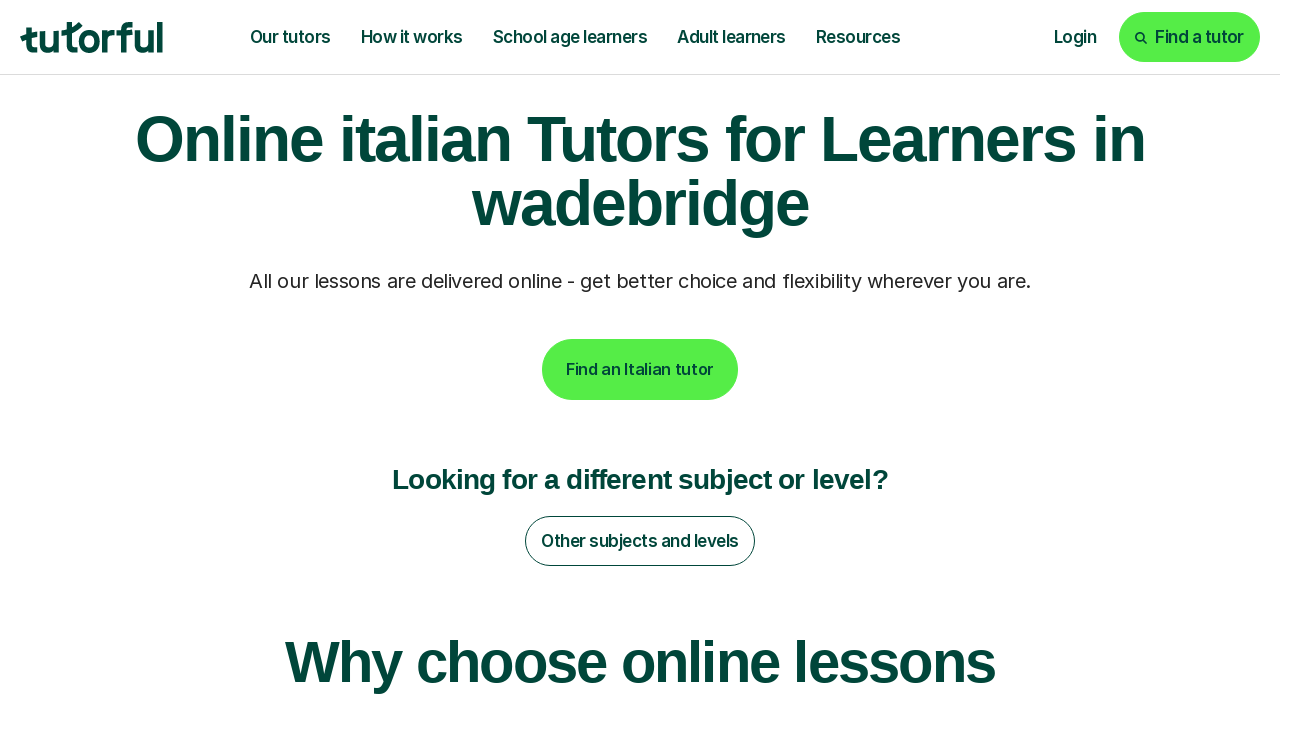

--- FILE ---
content_type: text/html; charset=utf-8
request_url: https://tutorful.co.uk/search/italian/tutors-in/wadebridge
body_size: 40459
content:
<!doctype html>
<html data-n-head-ssr lang="en" data-n-head="%7B%22lang%22:%7B%22ssr%22:%22en%22%7D%7D">
  <head>
    <meta data-n-head="ssr" charset="utf-8"><meta data-n-head="ssr" name="viewport" content="width=device-width, initial-scale=1, maximum-scale=1"><meta data-n-head="ssr" data-hid="theme-color" name="theme-color" content="white"><meta data-n-head="ssr" data-hid="og:image" name="og:image" content="https://cdn.tutorful.co.uk/marketing/Tutorful-Twitter-header.jpg"><meta data-n-head="ssr" data-hid="i18n-og" name="og:locale" content="en_GB"><meta data-n-head="ssr" data-hid="fb:app_id" name="fb:app_id" content="813052512429938"><meta data-n-head="ssr" data-hid="twitter:card" name="twitter:card" content="summary_large_image"><meta data-n-head="ssr" data-hid="twitter:site" name="twitter:site" content="@tutorful"><meta data-n-head="ssr" data-hid="twitter:image" name="twitter:image" content="https://cdn.tutorful.co.uk/marketing/Tutorful-Twitter-header.jpg"><meta data-n-head="ssr" data-hid="description" name="description" content="Discover excellent online Italian tutors in Rhondda. Our highly-rated online lessons (4.6/5 stars from 4,100+ reviews) start from just £30/hr. Join 200k+ happy students!"><meta data-n-head="ssr" data-hid="robots" name="robots" content="index"><meta data-n-head="ssr" data-hid="og:description" name="og:description" content="Discover excellent online Italian tutors in Rhondda. Our highly-rated online lessons (4.6/5 stars from 4,100+ reviews) start from just £30/hr. Join 200k+ happy students!"><meta data-n-head="ssr" data-hid="og:title" name="og:title" content="Italian Tutors For Learners In Rhondda From £30/hr | Tutorful"><meta data-n-head="ssr" data-hid="twitter:description" name="twitter:description" content="Discover excellent online Italian tutors in Rhondda. Our highly-rated online lessons (4.6/5 stars from 4,100+ reviews) start from just £30/hr. Join 200k+ happy students!"><meta data-n-head="ssr" data-hid="twitter:title" name="twitter:title" content="Italian Tutors For Learners In Rhondda From £30/hr | Tutorful"><meta data-n-head="ssr" data-hid="og:url" name="og:url" content="https://tutorful.co.uk/search/italian/tutors-in/wadebridge"><title>Italian Tutors For Learners In Rhondda From £30/hr | Tutorful</title><link data-n-head="ssr" rel="preconnect" href="https://rsms.me/" crossorigin="true"><link data-n-head="ssr" rel="preconnect" href="https://cdn.tutorful.co.uk/" crossorigin="true"><link data-n-head="ssr" rel="preconnect" href="https://stats.g.doubleclick.net"><link data-n-head="ssr" rel="preconnect" href="https://www.google.com"><link data-n-head="ssr" rel="preconnect" href="https://www.google-analytics.com"><link data-n-head="ssr" rel="preconnect" href="https://www.googletagmanager.com"><link data-n-head="ssr" rel="preconnect" href="https://connect.facebook.net"><link data-n-head="ssr" rel="preconnect" href="https://analytics.tiktok.com"><link data-n-head="ssr" rel="preconnect" href="https://a.storyblok.com"><link data-n-head="ssr" rel="preconnect" href="https://dev.visualwebsiteoptimizer.com"><link data-n-head="ssr" rel="preload" href="https://rsms.me/inter/inter.css" as="style" onload="this.onload=null;this.rel=&#x27;stylesheet&#x27;"><link data-n-head="ssr" rel="preload" href="https://cdn.tutorful.co.uk/assets/fonts/faro/faro-boldlucky-webfont.woff2" as="font" type="font/woff2" crossorigin="anonymous"><link data-n-head="ssr" rel="preload" href="https://cdn.tutorful.co.uk/assets/fonts/faro/faro-semiboldlucky-webfont.woff2" as="font" type="font/woff2" crossorigin="anonymous"><link data-n-head="ssr" rel="preload" href="https://cdn.tutorful.co.uk/assets/fonts/faro/faro-regularlucky-webfont.woff2" as="font" type="font/woff2" crossorigin="anonymous"><link data-n-head="ssr" rel="preload" href="https://cdn.tutorful.co.uk/assets/fonts/faro/faro-lightlucky-webfont.woff2" as="font" type="font/woff2" crossorigin="anonymous"><link data-n-head="ssr" rel="canonical" href="https://tutorful.co.uk/search/italian/tutors-in/wadebridge" data-hid="canonical"><script data-n-head="ssr" data-hid="vwoCode" type="text/javascript">window._vwo_code||function(){var e=797044,t=!1,n=window,i=document,o=i.querySelector('#vwoCode'),r='_vwo_'+e+'_settings',a={};try{var s=JSON.parse(localStorage.getItem('_vwo_'+e+'_config'));a=s&&'object'==typeof s?s:{}}catch(e){}var d='session'===a.stT?n.sessionStorage:n.localStorage;code={nonce:o&&o.nonce,library_tolerance:function(){return'undefined'!=typeof library_tolerance?library_tolerance:void 0},settings_tolerance:function(){return a.sT||2e3},hide_element_style:function(){return'{'+(a.hES||'opacity:0 !important;filter:alpha(opacity=0) !important;background:none !important;transition:none !important;')+'}'},hide_element:function(){return performance.getEntriesByName('first-contentful-paint')[0]?'':'string'==typeof a.hE?a.hE:'body'},getVersion:function(){return 2.1},finish:function(n){if(!t){t=!0;var o=i.getElementById('_vis_opt_path_hides');o&&o.parentNode.removeChild(o),n&&((new Image).src='https://dev.visualwebsiteoptimizer.com/ee.gif?a='+e+n)}},finished:function(){return t},addScript:function(e){var t=i.createElement('script');t.type='text/javascript',e.src?t.src=e.src:t.text=e.text,o&&t.setAttribute('nonce',o.nonce),i.getElementsByTagName('head')[0].appendChild(t)},load:function(e,t){var o=this.getSettings(),a=i.createElement('script');if(t=t||{},o)a.textContent=o,i.getElementsByTagName('head')[0].appendChild(a),n.VWO&&!VWO.caE||(d.removeItem(r),this.load(e));else{var s=new XMLHttpRequest;s.open('GET',e,!0),s.withCredentials=!t.dSC,s.responseType=t.responseType||'text',s.onload=function(){if(t.onloadCb)return t.onloadCb(s,e);200===s.status||304===s.status?_vwo_code.addScript({text:s.responseText}):_vwo_code.finish('&e=loading_failure:'+e)},s.onerror=function(){if(t.onerrorCb)return t.onerrorCb(e);_vwo_code.finish('&e=loading_failure:'+e)},s.send()}},getSettings:function(){try{var e=d.getItem(r);if(!e)return;return e=JSON.parse(e),Date.now()>e.e?void d.removeItem(r):e.s}catch(e){return}},init:function(){if(!(i.URL.indexOf('__vwo_disable__')>-1)){var t,a=this.settings_tolerance();if(n._vwo_settings_timer=setTimeout((function(){_vwo_code.finish(),d.removeItem(r)}),a),'body'!==this.hide_element()){t=i.createElement('style');var s=this.hide_element(),c=s?s+this.hide_element_style():'',l=i.getElementsByTagName('head')[0];t.setAttribute('id','_vis_opt_path_hides'),o&&t.setAttribute('nonce',o.nonce),t.setAttribute('type','text/css'),t.styleSheet?t.styleSheet.cssText=c:t.appendChild(i.createTextNode(c)),l.appendChild(t)}else{t=i.getElementsByTagName('head')[0],(c=i.createElement('div')).style.cssText='z-index: 2147483647 !important;position: fixed !important;left: 0 !important;top: 0 !important;width: 100% !important;height: 100% !important;background: white !important;display: block !important;',c.setAttribute('id','_vis_opt_path_hides'),c.classList.add('_vis_hide_layer'),t.parentNode.insertBefore(c,t.nextSibling)}var p=window._vis_opt_url||i.URL,_='https://dev.visualwebsiteoptimizer.com/j.php?a='+e+'&u='+encodeURIComponent(p)+'&vn=2.1';-1!==n.location.search.indexOf('_vwo_xhr')?this.addScript({src:_}):this.load(_+'&x=true')}}},n._vwo_code=code,code.init()}();</script><script data-n-head="ssr" data-hid="amp-flicker" type="text/javascript">var timeout=1000;var id='amp-exp-css';if(!document.getElementById(id)){var s=document.createElement('style');s.id=id;s.innerText='* { visibility: hidden !important; background-image: none !important; }';document.head.appendChild(s);window.setTimeout(function(){s.remove()},timeout)}</script><script data-n-head="ssr" type="text/javascript" src="//cdn.amplitude.com/script/d8092e11db51c2c597ceb436a5e7ded1.experiment.js" async></script><script data-n-head="ssr" type="text/javascript" src="//widget.trustpilot.com/bootstrap/v5/tp.widget.bootstrap.min.js" async></script><script data-n-head="ssr" src="https://challenges.cloudflare.com/turnstile/v0/api.js?render=explicit" type="text/javascript"></script><script data-n-head="ssr" data-hid="gtm-script">if(!window._gtm_init){window._gtm_init=1;(function(w,n,d,m,e,p){w[d]=(w[d]==1||n[d]=='yes'||n[d]==1||n[m]==1||(w[e]&&w[e][p]&&w[e][p]()))?1:0})(window,navigator,'doNotTrack','msDoNotTrack','external','msTrackingProtectionEnabled');(function(w,d,s,l,x,y){w[x]={};w._gtm_inject=function(i){if(w.doNotTrack||w[x][i])return;w[x][i]=1;w[l]=w[l]||[];w[l].push({'gtm.start':new Date().getTime(),event:'gtm.js'});var f=d.getElementsByTagName(s)[0],j=d.createElement(s);j.async=true;j.src='https://www.googletagmanager.com/gtm.js?id='+i;f.parentNode.insertBefore(j,f);}})(window,document,'script','dataLayer','_gtm_ids','_gtm_inject')}</script><script data-n-head="ssr" type="application/ld+json"></script><script data-n-head="ssr" type="application/ld+json">{"@context":"http://schema.org","@type":"BreadcrumbList","itemListElement":[{"@type":"ListItem","name":"Find tutors","item":"https://tutorful.co.uk/subjects","position":1},{"@type":"ListItem","name":"Italian Tutors","item":"https://tutorful.co.uk/search/italian","position":2},{"@type":"ListItem","name":"Wadebridge","position":3}]}</script><script data-n-head="ssr" type="application/ld+json">{"@context":"http://schema.org","@type":"FAQPage","mainEntity":[{"@type":"Question","name":"How have students rated the quality of Italian tuition in Wadebridge?\n","acceptedAnswer":{"@type":"Answer","text":"Students in Wadebridge have rated the quality of their Italian tuition 5 out of 5.\n"}},{"@type":"Question","name":"How much does Italian tutoring cost in Wadebridge?\n","acceptedAnswer":{"@type":"Answer","text":"On average Italian tutors in Wadebridge cost £32.00.\n"}}]}</script><link rel="preload" href="/_nuxt/30fa2b9.js" as="script"><link rel="preload" href="/_nuxt/0fbcb83.js" as="script"><link rel="preload" href="/_nuxt/2f8ea94.js" as="script"><link rel="preload" href="/_nuxt/css/9346c7b.css" as="style"><link rel="preload" href="/_nuxt/10440ec.js" as="script"><link rel="preload" href="/_nuxt/css/4c0b752.css" as="style"><link rel="preload" href="/_nuxt/b10735e.js" as="script"><style>.flicking-viewport{overflow:hidden;position:relative}.flicking-viewport:not(.vertical){height:100%;width:100%}.flicking-viewport.flicking-hidden>.flicking-camera>*{visibility:hidden}.flicking-camera{height:100%;position:relative;white-space:nowrap;width:100%;will-change:transform;z-index:1}.flicking-camera>*{display:inline-block;vertical-align:top;white-space:normal}.flicking-pagination{bottom:10px;left:0;position:absolute;text-align:center;width:100%;z-index:2}:root{--light-mint:#b5dfab;}*,:after,:before{box-sizing:border-box}html{font-family:sans-serif;line-height:1.15;-webkit-text-size-adjust:100%;-webkit-tap-highlight-color:rgba(0,0,0,0)}footer,header,nav,section{display:block}body{background-color:#fff;color:#242424;font-family:"Inter",sans-serif;font-size:1rem;font-weight:400;line-height:1.5;margin:0;text-align:left}[tabindex="-1"]:focus:not(:focus-visible){outline:0!important}hr{box-sizing:content-box;height:0;overflow:visible}h1,h2,h3,h4{margin-bottom:.5rem;margin-top:0}p{margin-bottom:1rem;margin-top:0}ol,ul{margin-bottom:1rem}ol,ul{margin-top:0}a{background-color:transparent;color:#3369ff}a,a:hover{-webkit-text-decoration:none;text-decoration:none}a:hover{color:#0d4dff}img{border-style:none}img,svg{vertical-align:middle}svg{overflow:hidden}button{border-radius:0}button:focus:not(:focus-visible){outline:0}button{font-family:inherit;font-size:inherit;line-height:inherit;margin:0}button{overflow:visible}button{text-transform:none}[type=button],button{-webkit-appearance:button}[type=button]:not(:disabled),button:not(:disabled){cursor:pointer}[type=button]::-moz-focus-inner,button::-moz-focus-inner{border-style:none;padding:0}::-webkit-file-upload-button{-webkit-appearance:button;font:inherit}.h1,.h2,.h4,.h5,h1,h2,h3,h4{color:#00463a;font-family:"Faro",sans-serif;font-weight:600;line-height:1.2;margin-bottom:.5rem}.h1,h1{font-size:4.25rem}.h2,h2{font-size:3.625rem}.h4,h3,h4{font-size:1.75rem}.h5{font-size:1.25rem}.display-2{font-weight:600;line-height:1.2}.display-2{font-size:6.25rem}hr{border:0;border-top:1px solid rgba(0,70,58,.102);margin-bottom:1rem;margin-top:1rem}.small{font-size:87.5%;font-weight:400}.list-unstyled{list-style:none;padding-left:0}.img-fluid{height:auto;max-width:100%}.container,.container-fluid,.container-xxl{margin-left:auto;margin-right:auto;padding-left:15px;padding-right:15px;width:100%}@media(min-width:576px){.container{max-width:540px}}@media(min-width:768px){.container{max-width:720px}}@media(min-width:992px){.container{max-width:960px}}@media(min-width:1261px){.container{max-width:1140px}}@media(min-width:1440px){.container,.container-xxl{max-width:1370px}}.row{display:flex;flex-wrap:wrap;margin-left:-15px;margin-right:-15px}.no-gutters{margin-left:0;margin-right:0}.no-gutters>[class*=col-]{padding-left:0;padding-right:0}.col-10,.col-12,.col-3,.col-4,.col-6,.col-9,.col-lg-2,.col-lg-4,.col-lg-5,.col-lg-7,.col-md-2,.col-md-3,.col-md-4,.col-md-5,.col-md-6,.col-md-7,.col-md-9,.col-sm-4,.col-sm-5,.col-sm-6{padding-left:15px;padding-right:15px;position:relative;width:100%}.col-3{flex:0 0 25%;max-width:25%}.col-4{flex:0 0 33.33333333%;max-width:33.33333333%}.col-6{flex:0 0 50%;max-width:50%}.col-9{flex:0 0 75%;max-width:75%}.col-10{flex:0 0 83.33333333%;max-width:83.33333333%}.col-12{flex:0 0 100%;max-width:100%}.order-1{order:1}.order-2{order:2}@media(min-width:576px){.col-sm-4{flex:0 0 33.33333333%;max-width:33.33333333%}.col-sm-5{flex:0 0 41.66666667%;max-width:41.66666667%}.col-sm-6{flex:0 0 50%;max-width:50%}}@media(min-width:768px){.col-md-2{flex:0 0 16.66666667%;max-width:16.66666667%}.col-md-3{flex:0 0 25%;max-width:25%}.col-md-4{flex:0 0 33.33333333%;max-width:33.33333333%}.col-md-5{flex:0 0 41.66666667%;max-width:41.66666667%}.col-md-6{flex:0 0 50%;max-width:50%}.col-md-7{flex:0 0 58.33333333%;max-width:58.33333333%}.col-md-9{flex:0 0 75%;max-width:75%}.offset-md-2{margin-left:16.66666667%}}@media(min-width:992px){.col-lg-2{flex:0 0 16.66666667%;max-width:16.66666667%}.col-lg-4{flex:0 0 33.33333333%;max-width:33.33333333%}.col-lg-5{flex:0 0 41.66666667%;max-width:41.66666667%}.col-lg-7{flex:0 0 58.33333333%;max-width:58.33333333%}.order-lg-0{order:0}}.btn{background-color:transparent;border:1px solid transparent;border-radius:3.75rem;color:#242424;display:inline-block;font-family:"Inter",sans-serif;font-size:1rem;font-weight:600;line-height:1;padding:1.25rem 1.438rem;text-align:center;transition:color .15s ease-in-out,background-color .15s ease-in-out,border-color .15s ease-in-out,box-shadow .15s ease-in-out;-webkit-user-select:none;-moz-user-select:none;user-select:none;vertical-align:middle}@media(prefers-reduced-motion:reduce){.btn{transition:none}}.btn:hover{color:#242424;-webkit-text-decoration:none;text-decoration:none}.btn:focus{box-shadow:none;outline:0}.btn:disabled{box-shadow:none;opacity:.65}.btn:not(:disabled):not(.disabled){cursor:pointer}.btn:not(:disabled):not(.disabled):active{box-shadow:none}.btn-primary{background-color:#55ed47;border-color:#55ed47;box-shadow:none;color:#00463a}.btn-primary:focus,.btn-primary:hover{background-color:#35ea24;border-color:#2ae819;color:#00463a}.btn-primary:focus{box-shadow:0 0 0 .2rem rgba(72,212,69,.5)}.btn-primary:disabled{background-color:#55ed47;border-color:#55ed47;color:#00463a}.btn-primary:not(:disabled):not(.disabled):active{background-color:#2ae819;border-color:#27de16;color:#00463a}.btn-primary:not(:disabled):not(.disabled):active:focus{box-shadow:0 0 0 .2rem rgba(72,212,69,.5)}.btn-secondary{background-color:#00463a;border-color:#00463a;box-shadow:none;color:#fff}.btn-secondary:focus,.btn-secondary:hover{background-color:#00201a;border-color:#001310;color:#fff}.btn-secondary:focus{box-shadow:0 0 0 .2rem rgba(38,98,88,.5)}.btn-secondary:disabled{background-color:#00463a;border-color:#00463a;color:#fff}.btn-secondary:not(:disabled):not(.disabled):active{background-color:#001310;border-color:#000605;color:#fff}.btn-secondary:not(:disabled):not(.disabled):active:focus{box-shadow:0 0 0 .2rem rgba(38,98,88,.5)}.btn-light{background-color:#f7f6f5;border-color:#f7f6f5;box-shadow:none;color:#00463a}.btn-light:focus,.btn-light:hover{background-color:#e6e3e0;border-color:#e0ddd9;color:#00463a}.btn-light:focus{box-shadow:0 0 0 .2rem rgba(210,220,217,.5)}.btn-light:disabled{background-color:#f7f6f5;border-color:#f7f6f5;color:#00463a}.btn-light:not(:disabled):not(.disabled):active{background-color:#e0ddd9;border-color:#dbd6d2;color:#00463a}.btn-light:not(:disabled):not(.disabled):active:focus{box-shadow:0 0 0 .2rem rgba(210,220,217,.5)}.btn-white{background-color:#fff;border-color:#fff;box-shadow:none;color:#00463a}.btn-white:focus,.btn-white:hover{background-color:#ececec;border-color:#e6e6e6;color:#00463a}.btn-white:focus{box-shadow:0 0 0 .2rem rgba(217,227,225,.5)}.btn-white:disabled{background-color:#fff;border-color:#fff;color:#00463a}.btn-white:not(:disabled):not(.disabled):active{background-color:#e6e6e6;border-color:#dfdfdf;color:#00463a}.btn-white:not(:disabled):not(.disabled):active:focus{box-shadow:0 0 0 .2rem rgba(217,227,225,.5)}.btn-outline-secondary{border-color:#00463a;color:#00463a}.btn-outline-secondary:hover{background-color:#00463a;border-color:#00463a;color:#fff}.btn-outline-secondary:focus{box-shadow:0 0 0 .2rem rgba(0,70,58,.5)}.btn-outline-secondary:disabled{background-color:transparent;color:#00463a}.btn-outline-secondary:not(:disabled):not(.disabled):active{background-color:#00463a;border-color:#00463a;color:#fff}.btn-outline-secondary:not(:disabled):not(.disabled):active:focus{box-shadow:0 0 0 .2rem rgba(0,70,58,.5)}.btn-outline-white{border-color:#fff;color:#fff}.btn-outline-white:hover{background-color:#fff;border-color:#fff;color:#00463a}.btn-outline-white:focus{box-shadow:0 0 0 .2rem hsla(0,0%,100%,.5)}.btn-outline-white:disabled{background-color:transparent;color:#fff}.btn-outline-white:not(:disabled):not(.disabled):active{background-color:#fff;border-color:#fff;color:#00463a}.btn-outline-white:not(:disabled):not(.disabled):active:focus{box-shadow:0 0 0 .2rem hsla(0,0%,100%,.5)}.btn-outline-dark-green{border-color:#00463a;color:#00463a}.btn-outline-dark-green:hover{background-color:#00463a;border-color:#00463a;color:#fff}.btn-outline-dark-green:focus{box-shadow:0 0 0 .2rem rgba(0,70,58,.5)}.btn-outline-dark-green:disabled{background-color:transparent;color:#00463a}.btn-outline-dark-green:not(:disabled):not(.disabled):active{background-color:#00463a;border-color:#00463a;color:#fff}.btn-outline-dark-green:not(:disabled):not(.disabled):active:focus{box-shadow:0 0 0 .2rem rgba(0,70,58,.5)}.btn-link{color:#3369ff;font-weight:400}.btn-link,.btn-link:hover{-webkit-text-decoration:none;text-decoration:none}.btn-link:hover{color:#0d4dff}.btn-link:focus{-webkit-text-decoration:none;text-decoration:none}.btn-link:disabled{color:#1a3580;pointer-events:none}.btn-lg{border-radius:3.75rem;font-size:1.875rem;line-height:1;padding:2rem 3.905rem}.btn-sm{border-radius:1.625rem;font-size:1rem;line-height:1;padding:.875rem .938rem}.collapse:not(.show){display:none}.nav-link{display:block;padding:1.25rem 1.438rem}.nav-link:focus,.nav-link:hover{-webkit-text-decoration:none;text-decoration:none}.card{display:flex;flex-direction:column;min-width:0;position:relative;word-wrap:break-word;background-clip:border-box;background-color:#f9f7f1;border:0 solid rgba(0,0,0,.125);border-radius:1.625rem}.card-body{color:#0a3d48;flex:1 1 auto;min-height:1px;padding:1.25rem}.breadcrumb{background-color:none;border-radius:1.875rem;display:flex;flex-wrap:wrap;font-size:1rem;list-style:none;margin-bottom:0;padding:.75rem 1rem}.breadcrumb-item+.breadcrumb-item{padding-left:.25rem}.breadcrumb-item+.breadcrumb-item:before{color:#9f9f9f;content:"/";float:left;padding-right:.25rem}.breadcrumb-item+.breadcrumb-item:hover:before{-webkit-text-decoration:underline;text-decoration:underline;-webkit-text-decoration:none;text-decoration:none}.align-middle{vertical-align:middle!important}.bg-success{background-color:#00cd6b!important}.bg-light{background-color:#f7f6f5!important}.bg-dark-green{background-color:#00463a!important}.bg-dark-green-10{background-color:rgba(0,70,58,.1)!important}.bg-pale-lime{background-color:#defcd1!important}.bg-lime{background-color:#c9f0b7!important}.bg-pale-purple{background-color:#e4cbfc!important}.bg-pale-orange{background-color:#f8d08b!important}.bg-pale-blue{background-color:#92d0ff!important}.bg-white{background-color:#fff!important}.bg-transparent{background-color:transparent!important}.border-top{border-top:1px solid #c4c4c4!important}.border-bottom{border-bottom:1px solid #c4c4c4!important}.border-lighter-grey{border-color:#dbdbdb!important}.border-dark-green-10{border-color:rgba(0,70,58,.1)!important}.border-light-mint{border-color:#b5dfab!important}.rounded-sm{border-radius:1.625rem!important}.rounded{border-radius:1.875rem!important}.d-none{display:none!important}.d-inline-block{display:inline-block!important}.d-block{display:block!important}.d-flex{display:flex!important}@media(min-width:576px){.d-sm-inline{display:inline!important}}@media(min-width:768px){.d-md-none{display:none!important}.d-md-inline-block{display:inline-block!important}.d-md-block{display:block!important}.d-md-flex{display:flex!important}}@media(min-width:992px){.d-lg-none{display:none!important}.d-lg-block{display:block!important}}@media(min-width:1261px){.d-xl-none{display:none!important}.d-xl-flex{display:flex!important}}.flex-column{flex-direction:column!important}.flex-wrap{flex-wrap:wrap!important}.flex-grow-0{flex-grow:0!important}.flex-grow-1{flex-grow:1!important}.flex-shrink-0{flex-shrink:0!important}.justify-content-start{justify-content:flex-start!important}.justify-content-end{justify-content:flex-end!important}.justify-content-center{justify-content:center!important}.justify-content-between{justify-content:space-between!important}.align-items-start{align-items:flex-start!important}.align-items-center{align-items:center!important}.align-items-stretch{align-items:stretch!important}.align-self-end{align-self:flex-end!important}@media(min-width:576px){.flex-sm-row{flex-direction:row!important}.align-items-sm-stretch{align-items:stretch!important}}@media(min-width:768px){.flex-md-row{flex-direction:row!important}.justify-content-md-between{justify-content:space-between!important}.align-items-md-center{align-items:center!important}}@media(min-width:992px){.flex-lg-row{flex-direction:row!important}}@media(min-width:1440px){.flex-xxl-row{flex-direction:row!important}}.overflow-auto{overflow:auto!important}.overflow-hidden{overflow:hidden!important}.position-relative{position:relative!important}.position-absolute{position:absolute!important}@supports(position:sticky){.sticky-top{position:sticky;top:0;z-index:1020}}.shadow{box-shadow:4px 0 6px 0 rgba(0,0,0,.1)!important}.w-75{width:75%!important}.w-100{width:100%!important}.h-100{height:100%!important}.mw-100{max-width:100%!important}.my-0{margin-top:0!important}.mb-0,.my-0{margin-bottom:0!important}.mb-1{margin-bottom:.25rem!important}.ml-1{margin-left:.25rem!important}.mt-2{margin-top:.5rem!important}.mr-2,.mx-2{margin-right:.5rem!important}.mb-2{margin-bottom:.5rem!important}.ml-2,.mx-2{margin-left:.5rem!important}.mt-3{margin-top:.75rem!important}.mb-3{margin-bottom:.75rem!important}.mt-4,.my-4{margin-top:1.25rem!important}.mr-4{margin-right:1.25rem!important}.mb-4,.my-4{margin-bottom:1.25rem!important}.ml-4{margin-left:1.25rem!important}.mt-5,.my-5{margin-top:2rem!important}.mb-5,.my-5{margin-bottom:2rem!important}.mt-6{margin-top:2.5rem!important}.mb-6{margin-bottom:2.5rem!important}.mt-7{margin-top:4rem!important}.mb-7{margin-bottom:4rem!important}.mb-8{margin-bottom:4.5rem!important}.ml-8{margin-left:4.5rem!important}.mt-9{margin-top:6.5rem!important}.p-0{padding:0!important}.pt-0{padding-top:0!important}.pr-0,.px-0{padding-right:0!important}.pb-0{padding-bottom:0!important}.px-0{padding-left:0!important}.py-1{padding-top:.25rem!important}.px-1{padding-right:.25rem!important}.py-1{padding-bottom:.25rem!important}.pl-1,.px-1{padding-left:.25rem!important}.py-2{padding-top:.5rem!important}.px-2{padding-right:.5rem!important}.pb-2,.py-2{padding-bottom:.5rem!important}.px-2{padding-left:.5rem!important}.p-3{padding:.75rem!important}.pt-3,.py-3{padding-top:.75rem!important}.px-3{padding-right:.75rem!important}.py-3{padding-bottom:.75rem!important}.px-3{padding-left:.75rem!important}.p-4{padding:1.25rem!important}.pt-4{padding-top:1.25rem!important}.px-4{padding-right:1.25rem!important}.pb-4{padding-bottom:1.25rem!important}.pl-4,.px-4{padding-left:1.25rem!important}.pt-5,.py-5{padding-top:2rem!important}.px-5{padding-right:2rem!important}.pb-5,.py-5{padding-bottom:2rem!important}.px-5{padding-left:2rem!important}.pt-6,.py-6{padding-top:2.5rem!important}.px-6{padding-right:2.5rem!important}.pb-6,.py-6{padding-bottom:2.5rem!important}.px-6{padding-left:2.5rem!important}.pt-7{padding-top:4rem!important}.pb-7{padding-bottom:4rem!important}.pt-8,.py-8{padding-top:4.5rem!important}.pb-8,.py-8{padding-bottom:4.5rem!important}.pt-9{padding-top:6.5rem!important}.m-auto{margin:auto!important}.mt-auto{margin-top:auto!important}.mx-auto{margin-right:auto!important}.ml-auto,.mx-auto{margin-left:auto!important}@media(min-width:576px){.mb-sm-0{margin-bottom:0!important}.mb-sm-5{margin-bottom:2rem!important}.px-sm-6{padding-right:2.5rem!important}.px-sm-6{padding-left:2.5rem!important}}@media(min-width:768px){.my-md-0{margin-top:0!important}.mb-md-0,.my-md-0{margin-bottom:0!important}.mt-md-2{margin-top:.5rem!important}.mx-md-3{margin-right:.75rem!important}.mx-md-3{margin-left:.75rem!important}.mb-md-4{margin-bottom:1.25rem!important}.my-md-5{margin-top:2rem!important}.my-md-5{margin-bottom:2rem!important}.mb-md-6{margin-bottom:2.5rem!important}.mb-md-7{margin-bottom:4rem!important}.mb-md-8{margin-bottom:4.5rem!important}.mt-md-9{margin-top:6.5rem!important}.mb-md-9{margin-bottom:6.5rem!important}.mt-md-10{margin-top:8.75rem!important}.mb-md-11{margin-bottom:12.5rem!important}.py-md-0{padding-top:0!important}.px-md-0{padding-right:0!important}.py-md-0{padding-bottom:0!important}.pl-md-0,.px-md-0{padding-left:0!important}.pb-md-3{padding-bottom:.75rem!important}.pt-md-4{padding-top:1.25rem!important}.pr-md-4,.px-md-4{padding-right:1.25rem!important}.px-md-4{padding-left:1.25rem!important}.px-md-5{padding-right:2rem!important}.px-md-5{padding-left:2rem!important}.px-md-7{padding-right:4rem!important}.px-md-7{padding-left:4rem!important}.pt-md-8,.py-md-8{padding-top:4.5rem!important}.px-md-8{padding-right:4.5rem!important}.pb-md-8,.py-md-8{padding-bottom:4.5rem!important}.px-md-8{padding-left:4.5rem!important}.pt-md-9{padding-top:6.5rem!important}.pb-md-10{padding-bottom:8.75rem!important}.px-md-11{padding-right:12.5rem!important}.px-md-11{padding-left:12.5rem!important}}@media(min-width:992px){.mt-lg-0{margin-top:0!important}.mx-lg-0{margin-right:0!important}.mb-lg-0{margin-bottom:0!important}.mx-lg-0{margin-left:0!important}.mt-lg-3{margin-top:.75rem!important}.mt-lg-5{margin-top:2rem!important}.mt-lg-6{margin-top:2.5rem!important}.mb-lg-6{margin-bottom:2.5rem!important}.mt-lg-7{margin-top:4rem!important}.mb-lg-7{margin-bottom:4rem!important}.mt-lg-9{margin-top:6.5rem!important}.py-lg-0{padding-top:0!important}.px-lg-0{padding-right:0!important}.py-lg-0{padding-bottom:0!important}.px-lg-0{padding-left:0!important}.p-lg-4{padding:1.25rem!important}.pb-lg-4{padding-bottom:1.25rem!important}.pb-lg-5{padding-bottom:2rem!important}.py-lg-6{padding-top:2.5rem!important}.px-lg-6{padding-right:2.5rem!important}.pb-lg-6,.py-lg-6{padding-bottom:2.5rem!important}.px-lg-6{padding-left:2.5rem!important}.pt-lg-9{padding-top:6.5rem!important}}@media(min-width:1261px){.pl-xl-8{padding-left:4.5rem!important}}.text-nowrap{white-space:nowrap!important}.text-truncate{overflow:hidden;text-overflow:ellipsis;white-space:nowrap}.text-left{text-align:left!important}.text-center{text-align:center!important}.text-dark-grey{color:#242424!important}.text-medium-grey{color:#515151!important}.text-light-grey{color:#d1d1d1!important}.text-white{color:#fff!important}.text-dark-green{color:#00463a!important}.text-lime{color:#c9f0b7!important}.b-sidebar-outer{height:0;left:0;overflow:visible;position:fixed;right:0;top:0;z-index:1035}.b-sidebar-backdrop{left:0;opacity:.6;width:100vw;z-index:-1}.b-sidebar,.b-sidebar-backdrop{height:100vh;position:fixed;top:0}.b-sidebar{display:flex;flex-direction:column;margin:0;max-height:100%;max-width:100%;outline:0;transform:translateX(0);width:320px}.b-sidebar.b-sidebar-right{left:auto;right:0}.b-sidebar>.b-sidebar-header{align-items:center;display:flex;flex-direction:row;flex-grow:0;font-size:1.5rem;padding:.5rem 1rem}.b-sidebar>.b-sidebar-body{flex-grow:1;height:100%;overflow-y:auto}.btn{letter-spacing:-.02em;line-height:120%}@media(max-width:991.98px){.btn{font-size:1rem;line-height:100%}}.btn.btn-sm{font-size:1.0625rem;letter-spacing:-.03em}@media(max-width:991.98px){.btn.btn-sm{font-size:.9375rem}}@media(max-width:767.98px){.btn.btn-sm{font-size:.875rem}}@media(max-width:991.98px){.btn.btn-lg{font-size:1.25rem;padding:1.5625rem 2.5rem}}.btn:active,.btn:hover{background-color:#38d02a;border:1px solid transparent;color:#00463a}.card-body{padding:2rem}@media(max-width:991.98px){.card-body{padding:1.25rem}}html{scroll-behavior:smooth}body{-webkit-font-smoothing:antialiased;-moz-osx-font-smoothing:grayscale;font-smooth:never}.nav-link{border:none;color:#00463a;font-weight:600}.nav-link.btn-sm{padding:.875rem .938rem}.nav-link:focus,.nav-link:hover{background:none;border:none;color:#38d02a}.nav-link:active{background-color:#defcd1;border:none}.display-2{color:#00463a;font-family:"Faro",sans-serif}.display-2{letter-spacing:-.03em;line-height:100%}@media(max-width:991.98px){.display-2{font-size:5rem}}@media(max-width:767.98px){.display-2{font-size:3.125rem}}.h1,h1{letter-spacing:-.03em;line-height:100%}@media(max-width:991.98px){.h1,h1{font-size:2.688rem;line-height:100%}}@media(max-width:767.98px){.h1,h1{font-size:2.625rem;line-height:105%}}.h2,h2{letter-spacing:-.03em;line-height:110%}@media(max-width:991.98px){.h2,h2{font-size:2.5rem;line-height:110%}}@media(max-width:767.98px){.h2,h2{font-size:2rem;line-height:105%}}h3{letter-spacing:-.03em;line-height:115%}@media(max-width:991.98px){h3{font-size:1.438rem;letter-spacing:-.02em}}@media(max-width:767.98px){h3{font-size:1.375rem;letter-spacing:-.03em}}.h4,h4{letter-spacing:-.03em;line-height:115%}@media(max-width:991.98px){.h4,h4{font-size:1.25rem;letter-spacing:-.02em}}@media(max-width:767.98px){.h4,h4{font-size:1rem;letter-spacing:-.03em}}.body-2{font-size:1.375rem;letter-spacing:-.02em;line-height:140%}@media(max-width:991.98px){.body-2{font-size:1.063rem;letter-spacing:-.01em;line-height:140%}}@media(max-width:767.98px){.body-2{font-size:1.063rem;letter-spacing:-.02em;line-height:135%}}.body-3{font-size:1.25rem;letter-spacing:-.02em;line-height:140%}@media(max-width:991.98px){.body-3{font-size:.9375rem;letter-spacing:-.01em;letter-spacing:-.02em;line-height:140%}}.body-4{font-size:1.0625rem;letter-spacing:-.015em;line-height:130%}@media(max-width:991.98px){.body-4{font-size:.9375rem;font-size:.938rem;letter-spacing:-.01em;letter-spacing:-.02em;line-height:140%}}.body-2.medium,.body-3.medium,.body-4.medium{font-weight:500}.text-pre-line{white-space:pre-line}.font-weight-medium{font-weight:500!important}.font-weight-semi-bold{font-weight:600!important}.title-green{color:#25c916}.shadow-pale-green{margin-bottom:1.25rem;margin-right:1.25rem;position:relative}.shadow-pale-green>*{border-radius:1.875rem}.shadow-pale-green>*{position:relative;z-index:3}.shadow-pale-green:before{background:#bbdfaa;border-radius:1.875rem;content:"";height:100%;left:1.25rem;position:absolute;top:1.25rem;width:100%;z-index:1}@media(max-width:767.98px){.shadow-pale-green{margin-bottom:.75rem;margin-right:.75rem}.shadow-pale-green:before{left:.75rem;top:.75rem}}.shadow-bottom-inner{background:linear-gradient(0deg,rgba(0,0,0,.5),transparent 40%)}.rounded-xs{border-radius:1rem!important}.cms-body-content{white-space:pre-line}.top-0{top:0}.right-0{right:0}.left-0{left:0}.bottom-0{bottom:0}.width-fit-content{width:-moz-fit-content;width:fit-content}.d-contents{display:contents}.gap-2{gap:.5rem}.gap-3{gap:.75rem}.cursor-pointer{cursor:pointer}[data-v-acff86d2] .btn.h4,[data-v-acff86d2] .h4{font-family:"Faro",sans-serif;font-size:1.75rem!important}.nav-wrapper[data-v-fa76ca18]:before{bottom:0;content:"";display:block;left:0;pointer-events:none;position:fixed;right:0;top:0;transition:background-color .3s ease-in-out,-webkit-backdrop-filter .3s ease-in-out;transition:background-color .3s ease-in-out,backdrop-filter .3s ease-in-out;transition:background-color .3s ease-in-out,backdrop-filter .3s ease-in-out,-webkit-backdrop-filter .3s ease-in-out;z-index:1030}.nav-container[data-v-fa76ca18]{position:relative;top:0!important;z-index:1030}@media(min-width:992px){.collapse.collapse-reverse[data-v-037787bc]:not(.show){display:block!important}}a[data-v-037787bc]{color:#242424}a[data-v-037787bc]:hover{color:#25c916}a[data-v-1271c75e]{color:#515151}a[data-v-1271c75e]:hover{color:#25c916}@media(min-width:992px){.social[data-v-1271c75e]{height:128px;width:128px}}@media(max-width:991.98px){.link-border[data-v-1271c75e]{border-bottom:1px solid var(--light-mint)}}@media(max-width:1260.98px){.heading[data-v-47c0ac94]{font-size:max(2.625rem,min(8vw,4.25rem));letter-spacing:-1.3px;line-height:100%}}@media(min-width:992px){.heading[data-v-47c0ac94]{font-size:max(3rem,min(5vw,4.25rem));letter-spacing:-2px;line-height:100%}}.d-grid[data-v-7df7eaaa]{display:grid;grid-template-columns:repeat(2,auto);grid-column-gap:1rem}.d-grid>hr[data-v-7df7eaaa]{grid-column:1/-1}.safety-icon[data-v-807abaf4]{height:55px;width:55px}.logo-container[data-v-3fb54742]{gap:1.25rem;overflow-x:auto;padding:.75rem;-webkit-overflow-scrolling:touch;scrollbar-width:none}.logo-container[data-v-3fb54742] ::-webkit-scrollbar{display:none}@media(max-width:1260.98px){.logo-container[data-v-3fb54742]{width:100%}}@media(max-width:767.98px){.logo-container[data-v-3fb54742]{gap:.5rem}}.student-video[data-v-42e2d939]{-o-object-fit:cover;object-fit:cover}@media(max-width:767.98px){.student-video[data-v-42e2d939]{aspect-ratio:.903;-o-object-position:62.5% 50%;object-position:62.5% 50%}}.tutor-video[data-v-42e2d939]{aspect-ratio:1;border-radius:25%;-o-object-fit:cover;object-fit:cover}.inspiring-text[data-v-5307568c]{position:absolute}@media(max-width:767.98px){.inspiring-text[data-v-5307568c]{position:relative}}@media(min-width:768px){.inspiring-text.first-lesson-guarantee[data-v-5307568c]{color:#fff}}.book-lesson[data-v-5307568c]{background-color:#f2f2f2}@media(min-width:992px){.w-lg-third[data-v-5bd45e49]{flex-basis:33.3333333333%}.gap-lg-4[data-v-5bd45e49]{gap:1.5rem}}.stat-card[data-v-4a456a30]{border-radius:83px;display:inline-block}@media(min-width:768px){.stat-card[data-v-4a456a30]{border-radius:135px}}.accordion-button[data-v-59739461]{align-items:center;border:none;border-radius:17px;display:flex;height:46px;justify-content:center;padding:0;width:46px}.btn.btn-secondary[data-v-599f4130]{font-weight:500}.btn.btn-secondary[data-v-599f4130]:active,.btn.btn-secondary[data-v-599f4130]:focus{background-color:#00463a}.buttons[data-v-599f4130]{-webkit-overflow-scrolling:touch;scrollbar-width:none}.buttons[data-v-599f4130] ::-webkit-scrollbar{display:none}.breadcrumb .breadcrumb-item[data-v-02837384]{color:#9f9f9f}.breadcrumb .breadcrumb-item a[data-v-02837384]:first-child{color:#00463a;font-weight:500}.tutor-card[data-v-1d1d530a]{background-position:50%;background-repeat:no-repeat;background-size:cover}.tutor-card[data-v-1d1d530a]:hover{cursor:pointer}.tutor-badge[data-v-1d1d530a]{font-size:1.25rem;font-weight:500}@media(max-width:991.98px){.tutor-badge[data-v-1d1d530a]{font-size:.875rem;font-weight:400}}.tutor-badge.price-badge[data-v-1d1d530a]{background-color:#3c93fe}.tutor-name[data-v-1d1d530a]{font-family:"Faro",sans-serif;font-size:2.625rem;font-weight:600;max-width:90%}@media(max-width:767.98px){.tutor-name[data-v-1d1d530a]{font-size:1.25rem}}.read-more[data-v-1d1d530a],.tagline[data-v-1d1d530a],.tutor-bio[data-v-1d1d530a]{font-size:.875rem}.tagline[data-v-1d1d530a]{font-weight:500}.tutor-bio[data-v-1d1d530a]{display:-webkit-box;-webkit-line-clamp:3;-webkit-box-orient:vertical;text-overflow:ellipsis}@media(max-width:767.98px){.tutor-bio[data-v-1d1d530a]{-webkit-line-clamp:4}}.read-more[data-v-1d1d530a]:hover{color:#25c916}.black-gradient[data-v-1d1d530a]{background:linear-gradient(0deg,hsla(30,11%,96%,0),hsla(30,11%,96%,0)),linear-gradient(180deg,transparent 50%,rgba(0,0,0,.8))}.tutor-cards div[data-v-787a2fee]:nth-child(3n){padding-right:0!important}@media(max-width:991.98px){.tutor-cards div[data-v-787a2fee]:nth-child(3n){padding-right:1.25rem!important}.tutor-cards div[data-v-787a2fee]:nth-child(2n){padding-right:0!important}}@media(max-width:767.98px){.tutor-cards div[data-v-787a2fee]:nth-child(3n){padding-right:0!important}}.stats-section[data-v-263f0dc7]{background:#f1f1f0}.separator-section[data-v-263f0dc7]{background:#f1f0ef}.reviews-section[data-v-263f0dc7]{background:linear-gradient(180deg,#f0efee,#fff 115.6%)}</style><link rel="stylesheet" href="/_nuxt/css/9346c7b.css" media="print" data-media="all" onload="this.media=this.dataset.media,delete this.dataset.media,this.onload=null;"><link rel="stylesheet" href="/_nuxt/css/4c0b752.css" media="print" data-media="all" onload="this.media=this.dataset.media,delete this.dataset.media,this.onload=null;">
  </head>
  <body>
    <noscript data-n-head="ssr" data-hid="gtm-noscript" data-pbody="true"></noscript><div data-server-rendered="true" id="__nuxt" data-v-4c416ed8><div id="__layout" data-v-4c416ed8 data-v-4c416ed8><div data-v-4c416ed8><!----> <div class="nav-wrapper" data-v-fa76ca18><div class="nav-container bg-white border-bottom border-lighter-grey" data-v-fa76ca18><nav class="d-flex container-fluid container-xxl px-4 py-3 justify-content-start align-items-center" data-v-fa76ca18><a href="/" class="nuxt-link-active" data-v-fa76ca18><img src="https://a.storyblok.com/f/116773/143x31/8cbea3f4f4/tutorful-logo-dark-green.svg" width="143" height="31" alt="Tutorful logo" data-v-fa76ca18></a> <div class="d-none align-items-center w-100 ml-8 d-xl-flex" data-v-fa76ca18><a href="/our-tutors" target="_self" class="btn btn-link btn-sm nav-link" data-v-fa76ca18>
                    Our tutors
                </a><a href="/how-it-works" target="_self" class="btn btn-link btn-sm nav-link" data-v-fa76ca18>
                    How it works
                </a><button aria-controls="mega-menu" type="button" class="btn btn-link btn-sm nav-link" data-v-fa76ca18 data-v-fa76ca18>
                    School age learners
                </button><a aria-controls="mega-menu" href="/adult-learners" target="_self" class="btn btn-link btn-sm nav-link" data-v-fa76ca18>
                    Adult learners
                </a><button aria-controls="mega-menu" type="button" class="btn btn-link btn-sm nav-link" data-v-fa76ca18 data-v-fa76ca18>
                    Resources
                </button> <a href="/login" data-testid="link" class="btn btn-sm nav-link ml-auto mr-2" data-v-fa76ca18>
                    Login
                </a> <a href="/results" rel="nofollow" target="_self" class="btn d-flex align-items-center btn-primary btn-sm" data-v-fa76ca18><svg xmlns="http://www.w3.org/2000/svg" width="12" height="13" viewBox="0 0 12 13" fill="none" class="d-block" data-v-fa76ca18><circle cx="4.95103" cy="5.89976" r="4.10103" stroke="#00463A" stroke-width="1.7" data-v-fa76ca18></circle> <path d="M10.4479 12.6529C10.7798 12.9848 11.318 12.9848 11.65 12.6529C11.9819 12.3209 11.9819 11.7827 11.65 11.4508L10.4479 12.6529ZM7.53958 9.7446L10.4479 12.6529L11.65 11.4508L8.74167 8.54251L7.53958 9.7446Z" fill="#00463A" data-v-fa76ca18></path></svg> <span class="ml-2" data-v-fa76ca18>
                        Find a tutor
                    </span></a></div> <button type="button" class="btn d-block ml-auto p-0 rounded-xs btn-primary d-xl-none" data-v-fa76ca18 data-v-fa76ca18><svg width="42" height="43" viewBox="0 0 42 43" fill="none" xmlns="http://www.w3.org/2000/svg" data-v-fa76ca18><path d="M14 19.9487H28" stroke="#00463A" stroke-width="2" stroke-linecap="round" data-v-fa76ca18></path> <path d="M14 24.9487H28" stroke="#00463A" stroke-width="2" stroke-linecap="round" data-v-fa76ca18></path></svg></button> <!----></nav></div> <div tabindex="-1" class="b-sidebar-outer" data-v-acff86d2 data-v-fa76ca18><!----><div id="mobile-navbar" tabindex="-1" role="dialog" aria-modal="true" aria-hidden="true" class="b-sidebar shadow b-sidebar-right bg-white text-dark" style="width:100%;display:none;"><header class="b-sidebar-header"><div class="d-flex align-items-center w-100 px-1 py-3" data-v-acff86d2><!----> <button type="button" class="btn rounded-xs p-0 ml-auto btn-light" data-v-acff86d2><svg width="42" height="43" viewBox="0 0 42 43" fill="none" xmlns="http://www.w3.org/2000/svg" data-v-acff86d2><path d="M16.0498 17.2612L25.9493 27.1607" stroke="#00463A" stroke-width="2" stroke-linecap="round" data-v-acff86d2></path> <path d="M25.9502 17.2612L16.0507 27.1607" stroke="#00463A" stroke-width="2" stroke-linecap="round" data-v-acff86d2></path></svg></button></div></header><div class="b-sidebar-body"> <div class="d-flex flex-column align-items-stretch px-4 pb-4 h-100" data-v-acff86d2><div class="d-contents" data-v-acff86d2><div class="d-flex flex-column align-items-start" data-v-acff86d2><div class="d-flex align-items-center w-100 mb-4" data-v-acff86d2><a href="/our-tutors" target="_self" class="btn nav-link h4 p-0 mb-0 bg-transparent btn-link" data-v-acff86d2>
                        Our tutors
                    </a> <!----></div><div class="d-flex align-items-center w-100 mb-4" data-v-acff86d2><a href="/how-it-works" target="_self" class="btn nav-link h4 p-0 mb-0 bg-transparent btn-link" data-v-acff86d2>
                        How it works
                    </a> <!----></div><div class="d-flex align-items-center w-100 mb-4 cursor-pointer" data-v-acff86d2><button type="button" class="btn nav-link h4 p-0 mb-0 bg-transparent btn-link" data-v-acff86d2>
                        School age learners
                    </button> <svg width="9" height="15" viewBox="0 0 9 15" fill="none" xmlns="http://www.w3.org/2000/svg" class="ml-auto" data-v-acff86d2><path d="M0.714844 13.7852L7 7.5L0.714843 1.21484" stroke="#00463A" stroke-width="2" data-v-acff86d2></path></svg></div><div class="d-flex align-items-center w-100 mb-4 cursor-pointer" data-v-acff86d2><a href="/adult-learners" target="_self" class="btn nav-link h4 p-0 mb-0 bg-transparent btn-link" data-v-acff86d2>
                        Adult learners
                    </a> <svg width="9" height="15" viewBox="0 0 9 15" fill="none" xmlns="http://www.w3.org/2000/svg" class="ml-auto" data-v-acff86d2><path d="M0.714844 13.7852L7 7.5L0.714843 1.21484" stroke="#00463A" stroke-width="2" data-v-acff86d2></path></svg></div><div class="d-flex align-items-center w-100 mb-4 cursor-pointer" data-v-acff86d2><button type="button" class="btn nav-link h4 p-0 mb-0 bg-transparent btn-link" data-v-acff86d2>
                        Resources
                    </button> <svg width="9" height="15" viewBox="0 0 9 15" fill="none" xmlns="http://www.w3.org/2000/svg" class="ml-auto" data-v-acff86d2><path d="M0.714844 13.7852L7 7.5L0.714843 1.21484" stroke="#00463A" stroke-width="2" data-v-acff86d2></path></svg></div> <a href="/results" target="_self" class="btn d-flex align-items-center btn-primary" data-v-acff86d2><svg xmlns="http://www.w3.org/2000/svg" width="12" height="13" viewBox="0 0 12 13" fill="none" class="d-block" data-v-acff86d2><circle cx="4.95103" cy="5.89976" r="4.10103" stroke="#00463A" stroke-width="1.7" data-v-acff86d2></circle> <path d="M10.4479 12.6529C10.7798 12.9848 11.318 12.9848 11.65 12.6529C11.9819 12.3209 11.9819 11.7827 11.65 11.4508L10.4479 12.6529ZM7.53958 9.7446L10.4479 12.6529L11.65 11.4508L8.74167 8.54251L7.53958 9.7446Z" fill="#00463A" data-v-acff86d2></path></svg> <span class="ml-2" data-v-acff86d2>
                        Find a tutor
                    </span></a></div> <div class="d-flex flex-column align-items-start mt-auto" data-v-acff86d2><hr class="w-100 border-dark-green-10 my-4" data-v-acff86d2> <a href="/login" data-testid="link" class="btn btn-sm nav-link p-0 bg-transparent font-weight-medium mb-4" data-v-acff86d2>
                    Login
                </a> <a href="https://support.tutorful.co.uk/hc/en-us" target="_self" class="btn nav-link p-0 bg-transparent font-weight-medium btn-link btn-sm" data-v-acff86d2>
                    Support
                </a></div></div> <div class="d-contents" data-v-acff86d2><div class="d-contents" style="display:none;"><span class="h4 mb-6">
            School age learners
        </span> <div class="d-flex align-items-center cursor-pointer"><span class="body-4 nav-link p-0 bg-transparent font-weight-medium">
                    Primary (4-11)
                </span> <svg width="9" height="15" viewBox="0 0 9 15" fill="none" xmlns="http://www.w3.org/2000/svg" class="ml-auto"><path d="M0.714844 13.7852L7 7.5L0.714843 1.21484" stroke="#00463A" stroke-width="2"></path></svg></div> <hr class="w-100 border-dark-green-10 my-4"><div class="d-flex align-items-center cursor-pointer"><span class="body-4 nav-link p-0 bg-transparent font-weight-medium">
                    Secondary (11-16)
                </span> <svg width="9" height="15" viewBox="0 0 9 15" fill="none" xmlns="http://www.w3.org/2000/svg" class="ml-auto"><path d="M0.714844 13.7852L7 7.5L0.714843 1.21484" stroke="#00463A" stroke-width="2"></path></svg></div> <hr class="w-100 border-dark-green-10 my-4"><div class="d-flex align-items-center cursor-pointer"><span class="body-4 nav-link p-0 bg-transparent font-weight-medium">
                    Post 16
                </span> <svg width="9" height="15" viewBox="0 0 9 15" fill="none" xmlns="http://www.w3.org/2000/svg" class="ml-auto"><path d="M0.714844 13.7852L7 7.5L0.714843 1.21484" stroke="#00463A" stroke-width="2"></path></svg></div> <hr class="w-100 border-dark-green-10 my-4"><div class="d-flex align-items-center cursor-pointer"><a href="/school-admissions" class="body-4 nav-link p-0 bg-transparent font-weight-medium">
                    School admissions
                </a> <svg width="9" height="15" viewBox="0 0 9 15" fill="none" xmlns="http://www.w3.org/2000/svg" class="ml-auto"><path d="M0.714844 13.7852L7 7.5L0.714843 1.21484" stroke="#00463A" stroke-width="2"></path></svg></div> <hr class="w-100 border-dark-green-10 my-4"><div class="d-flex align-items-center"><a href="/homeschooling" class="body-4 nav-link p-0 bg-transparent font-weight-medium">
                    Homeschooling
                </a> <!----></div> <hr class="w-100 border-dark-green-10 my-4"><div class="d-flex align-items-center cursor-pointer"><span class="body-4 nav-link p-0 bg-transparent font-weight-medium">
                    Additional needs
                </span> <svg width="9" height="15" viewBox="0 0 9 15" fill="none" xmlns="http://www.w3.org/2000/svg" class="ml-auto"><path d="M0.714844 13.7852L7 7.5L0.714843 1.21484" stroke="#00463A" stroke-width="2"></path></svg></div> <hr class="w-100 border-dark-green-10 my-4"><div class="d-flex align-items-center cursor-pointer"><span class="body-4 nav-link p-0 bg-transparent font-weight-medium">
                    Music
                </span> <svg width="9" height="15" viewBox="0 0 9 15" fill="none" xmlns="http://www.w3.org/2000/svg" class="ml-auto"><path d="M0.714844 13.7852L7 7.5L0.714843 1.21484" stroke="#00463A" stroke-width="2"></path></svg></div> <hr class="w-100 border-dark-green-10 my-4"></div> <div class="d-contents"><div class="d-contents" style="display:none;"><span class="h4 mb-6">
            Primary (4-11)
        </span> <div class="d-flex align-items-center"><a href="/search/sats" class="body-4 nav-link p-0 bg-transparent font-weight-medium">
                    SATs
                </a> <!----></div> <hr class="w-100 border-dark-green-10 my-4"><div class="d-flex align-items-center"><a href="/search/reading-primary" class="body-4 nav-link p-0 bg-transparent font-weight-medium">
                    Reading
                </a> <!----></div> <hr class="w-100 border-dark-green-10 my-4"><div class="d-flex align-items-center"><a href="/search/phonics-primary" class="body-4 nav-link p-0 bg-transparent font-weight-medium">
                    Phonics
                </a> <!----></div> <hr class="w-100 border-dark-green-10 my-4"><div class="d-flex align-items-center"><a href="/search/writing" class="body-4 nav-link p-0 bg-transparent font-weight-medium">
                    Writing
                </a> <!----></div> <hr class="w-100 border-dark-green-10 my-4"><div class="d-flex align-items-center"><a href="/search/maths-primary" class="body-4 nav-link p-0 bg-transparent font-weight-medium">
                    Maths
                </a> <!----></div> <hr class="w-100 border-dark-green-10 my-4"><div class="d-flex align-items-center"><a href="/search/early-years-and-reception" class="body-4 nav-link p-0 bg-transparent font-weight-medium">
                    Reception
                </a> <!----></div> <hr class="w-100 border-dark-green-10 my-4"><div class="d-flex align-items-center"><a href="/search/primary-key-stage-1" class="body-4 nav-link p-0 bg-transparent font-weight-medium">
                    Key Stage 1 (5-7)
                </a> <!----></div> <hr class="w-100 border-dark-green-10 my-4"><div class="d-flex align-items-center"><a href="/search/primary-key-stage-2" class="body-4 nav-link p-0 bg-transparent font-weight-medium">
                    Key Stage 2 (7-11)
                </a> <!----></div> <hr class="w-100 border-dark-green-10 my-4"></div> </div><div class="d-contents"><div class="d-contents" style="display:none;"><span class="h4 mb-6">
            Secondary (11-16)
        </span> <div class="d-flex align-items-center cursor-pointer"><a href="/search/maths" class="body-4 nav-link p-0 bg-transparent font-weight-medium">
                    Maths
                </a> <svg width="9" height="15" viewBox="0 0 9 15" fill="none" xmlns="http://www.w3.org/2000/svg" class="ml-auto"><path d="M0.714844 13.7852L7 7.5L0.714843 1.21484" stroke="#00463A" stroke-width="2"></path></svg></div> <hr class="w-100 border-dark-green-10 my-4"><div class="d-flex align-items-center cursor-pointer"><a href="/search/biology" class="body-4 nav-link p-0 bg-transparent font-weight-medium">
                    Biology
                </a> <svg width="9" height="15" viewBox="0 0 9 15" fill="none" xmlns="http://www.w3.org/2000/svg" class="ml-auto"><path d="M0.714844 13.7852L7 7.5L0.714843 1.21484" stroke="#00463A" stroke-width="2"></path></svg></div> <hr class="w-100 border-dark-green-10 my-4"><div class="d-flex align-items-center cursor-pointer"><a href="/search/chemistry" class="body-4 nav-link p-0 bg-transparent font-weight-medium">
                    Chemistry
                </a> <svg width="9" height="15" viewBox="0 0 9 15" fill="none" xmlns="http://www.w3.org/2000/svg" class="ml-auto"><path d="M0.714844 13.7852L7 7.5L0.714843 1.21484" stroke="#00463A" stroke-width="2"></path></svg></div> <hr class="w-100 border-dark-green-10 my-4"><div class="d-flex align-items-center cursor-pointer"><a href="/search/physics" class="body-4 nav-link p-0 bg-transparent font-weight-medium">
                    Physics
                </a> <svg width="9" height="15" viewBox="0 0 9 15" fill="none" xmlns="http://www.w3.org/2000/svg" class="ml-auto"><path d="M0.714844 13.7852L7 7.5L0.714843 1.21484" stroke="#00463A" stroke-width="2"></path></svg></div> <hr class="w-100 border-dark-green-10 my-4"><div class="d-flex align-items-center cursor-pointer"><a href="/search/science" class="body-4 nav-link p-0 bg-transparent font-weight-medium">
                    Science (combined)
                </a> <svg width="9" height="15" viewBox="0 0 9 15" fill="none" xmlns="http://www.w3.org/2000/svg" class="ml-auto"><path d="M0.714844 13.7852L7 7.5L0.714843 1.21484" stroke="#00463A" stroke-width="2"></path></svg></div> <hr class="w-100 border-dark-green-10 my-4"><div class="d-flex align-items-center cursor-pointer"><a href="/search/english" class="body-4 nav-link p-0 bg-transparent font-weight-medium">
                    English
                </a> <svg width="9" height="15" viewBox="0 0 9 15" fill="none" xmlns="http://www.w3.org/2000/svg" class="ml-auto"><path d="M0.714844 13.7852L7 7.5L0.714843 1.21484" stroke="#00463A" stroke-width="2"></path></svg></div> <hr class="w-100 border-dark-green-10 my-4"><div class="d-flex align-items-center cursor-pointer"><a href="/search/english-language" class="body-4 nav-link p-0 bg-transparent font-weight-medium">
                    English Language
                </a> <svg width="9" height="15" viewBox="0 0 9 15" fill="none" xmlns="http://www.w3.org/2000/svg" class="ml-auto"><path d="M0.714844 13.7852L7 7.5L0.714843 1.21484" stroke="#00463A" stroke-width="2"></path></svg></div> <hr class="w-100 border-dark-green-10 my-4"><div class="d-flex align-items-center cursor-pointer"><a href="/search/english-literature" class="body-4 nav-link p-0 bg-transparent font-weight-medium">
                    English Literature
                </a> <svg width="9" height="15" viewBox="0 0 9 15" fill="none" xmlns="http://www.w3.org/2000/svg" class="ml-auto"><path d="M0.714844 13.7852L7 7.5L0.714843 1.21484" stroke="#00463A" stroke-width="2"></path></svg></div> <hr class="w-100 border-dark-green-10 my-4"><div class="d-flex align-items-center cursor-pointer"><a href="/search/computer-science" class="body-4 nav-link p-0 bg-transparent font-weight-medium">
                    Computer Science
                </a> <svg width="9" height="15" viewBox="0 0 9 15" fill="none" xmlns="http://www.w3.org/2000/svg" class="ml-auto"><path d="M0.714844 13.7852L7 7.5L0.714843 1.21484" stroke="#00463A" stroke-width="2"></path></svg></div> <hr class="w-100 border-dark-green-10 my-4"><div class="d-flex align-items-center cursor-pointer"><a href="/search/spanish" class="body-4 nav-link p-0 bg-transparent font-weight-medium">
                    Spanish
                </a> <svg width="9" height="15" viewBox="0 0 9 15" fill="none" xmlns="http://www.w3.org/2000/svg" class="ml-auto"><path d="M0.714844 13.7852L7 7.5L0.714843 1.21484" stroke="#00463A" stroke-width="2"></path></svg></div> <hr class="w-100 border-dark-green-10 my-4"><div class="d-flex align-items-center cursor-pointer"><a href="/search/german" class="body-4 nav-link p-0 bg-transparent font-weight-medium">
                    German
                </a> <svg width="9" height="15" viewBox="0 0 9 15" fill="none" xmlns="http://www.w3.org/2000/svg" class="ml-auto"><path d="M0.714844 13.7852L7 7.5L0.714843 1.21484" stroke="#00463A" stroke-width="2"></path></svg></div> <hr class="w-100 border-dark-green-10 my-4"><div class="d-flex align-items-center cursor-pointer"><a href="/search/french" class="body-4 nav-link p-0 bg-transparent font-weight-medium">
                    French
                </a> <svg width="9" height="15" viewBox="0 0 9 15" fill="none" xmlns="http://www.w3.org/2000/svg" class="ml-auto"><path d="M0.714844 13.7852L7 7.5L0.714843 1.21484" stroke="#00463A" stroke-width="2"></path></svg></div> <hr class="w-100 border-dark-green-10 my-4"><div class="d-flex align-items-center cursor-pointer"><a href="/search/history" class="body-4 nav-link p-0 bg-transparent font-weight-medium">
                    History
                </a> <svg width="9" height="15" viewBox="0 0 9 15" fill="none" xmlns="http://www.w3.org/2000/svg" class="ml-auto"><path d="M0.714844 13.7852L7 7.5L0.714843 1.21484" stroke="#00463A" stroke-width="2"></path></svg></div> <hr class="w-100 border-dark-green-10 my-4"><div class="d-flex align-items-center cursor-pointer"><a href="/search/geography" class="body-4 nav-link p-0 bg-transparent font-weight-medium">
                    Geography
                </a> <svg width="9" height="15" viewBox="0 0 9 15" fill="none" xmlns="http://www.w3.org/2000/svg" class="ml-auto"><path d="M0.714844 13.7852L7 7.5L0.714843 1.21484" stroke="#00463A" stroke-width="2"></path></svg></div> <hr class="w-100 border-dark-green-10 my-4"><div class="d-flex align-items-center cursor-pointer"><a href="/search/music" class="body-4 nav-link p-0 bg-transparent font-weight-medium">
                    Music
                </a> <svg width="9" height="15" viewBox="0 0 9 15" fill="none" xmlns="http://www.w3.org/2000/svg" class="ml-auto"><path d="M0.714844 13.7852L7 7.5L0.714843 1.21484" stroke="#00463A" stroke-width="2"></path></svg></div> <hr class="w-100 border-dark-green-10 my-4"></div> <div class="d-contents"><div class="d-contents" style="display:none;"><span class="h4 mb-6">
            Maths
        </span> <div class="d-flex align-items-center"><a href="/search/maths-gcse" class="body-4 nav-link p-0 bg-transparent font-weight-medium">
                    Maths GCSE
                </a> <!----></div> <hr class="w-100 border-dark-green-10 my-4"><div class="d-flex align-items-center"><a href="/search/maths-national-5" class="body-4 nav-link p-0 bg-transparent font-weight-medium">
                    Maths National 5
                </a> <!----></div> <hr class="w-100 border-dark-green-10 my-4"><div class="d-flex align-items-center"><a href="/search/maths-ks3" class="body-4 nav-link p-0 bg-transparent font-weight-medium">
                    Maths Key Stage 3 (11-14)
                </a> <!----></div> <hr class="w-100 border-dark-green-10 my-4"><div class="d-flex align-items-center"><a href="/search/maths-ib" class="body-4 nav-link p-0 bg-transparent font-weight-medium">
                    Maths IB
                </a> <!----></div> <hr class="w-100 border-dark-green-10 my-4"></div> </div><div class="d-contents"><div class="d-contents" style="display:none;"><span class="h4 mb-6">
            Biology
        </span> <div class="d-flex align-items-center"><a href="/search/biology-gcse" class="body-4 nav-link p-0 bg-transparent font-weight-medium">
                    Biology GCSE
                </a> <!----></div> <hr class="w-100 border-dark-green-10 my-4"><div class="d-flex align-items-center"><a href="/search/biology-national-5" class="body-4 nav-link p-0 bg-transparent font-weight-medium">
                    Biology National 5
                </a> <!----></div> <hr class="w-100 border-dark-green-10 my-4"><div class="d-flex align-items-center"><a href="/search/biology-ib" class="body-4 nav-link p-0 bg-transparent font-weight-medium">
                    Biology IB
                </a> <!----></div> <hr class="w-100 border-dark-green-10 my-4"></div> </div><div class="d-contents"><div class="d-contents" style="display:none;"><span class="h4 mb-6">
            Chemistry
        </span> <div class="d-flex align-items-center"><a href="/search/chemistry-gcse" class="body-4 nav-link p-0 bg-transparent font-weight-medium">
                    Chemistry GCSE
                </a> <!----></div> <hr class="w-100 border-dark-green-10 my-4"><div class="d-flex align-items-center"><a href="/search/chemistry-national-5" class="body-4 nav-link p-0 bg-transparent font-weight-medium">
                    Chemistry National 5
                </a> <!----></div> <hr class="w-100 border-dark-green-10 my-4"><div class="d-flex align-items-center"><a href="/search/chemistry-ib" class="body-4 nav-link p-0 bg-transparent font-weight-medium">
                    Chemistry IB
                </a> <!----></div> <hr class="w-100 border-dark-green-10 my-4"></div> </div><div class="d-contents"><div class="d-contents" style="display:none;"><span class="h4 mb-6">
            Physics
        </span> <div class="d-flex align-items-center"><a href="/search/physics-gcse" class="body-4 nav-link p-0 bg-transparent font-weight-medium">
                    Physics GCSE
                </a> <!----></div> <hr class="w-100 border-dark-green-10 my-4"><div class="d-flex align-items-center"><a href="/search/physics-national-5" class="body-4 nav-link p-0 bg-transparent font-weight-medium">
                    Physics National 5
                </a> <!----></div> <hr class="w-100 border-dark-green-10 my-4"><div class="d-flex align-items-center"><a href="/search/physics-ib" class="body-4 nav-link p-0 bg-transparent font-weight-medium">
                    Physics IB
                </a> <!----></div> <hr class="w-100 border-dark-green-10 my-4"></div> </div><div class="d-contents"><div class="d-contents" style="display:none;"><span class="h4 mb-6">
            Science (combined)
        </span> <div class="d-flex align-items-center"><a href="/search/science-gcse" class="body-4 nav-link p-0 bg-transparent font-weight-medium">
                    Science (combined) GCSE
                </a> <!----></div> <hr class="w-100 border-dark-green-10 my-4"><div class="d-flex align-items-center"><a href="/search/science-national-5" class="body-4 nav-link p-0 bg-transparent font-weight-medium">
                    Science (combined) National 5
                </a> <!----></div> <hr class="w-100 border-dark-green-10 my-4"><div class="d-flex align-items-center"><a href="/search/science-ks3" class="body-4 nav-link p-0 bg-transparent font-weight-medium">
                    Science (combined) Key Stage 3 (11-14)
                </a> <!----></div> <hr class="w-100 border-dark-green-10 my-4"><div class="d-flex align-items-center"><a href="/search/science-ib" class="body-4 nav-link p-0 bg-transparent font-weight-medium">
                    Science (combined) IB
                </a> <!----></div> <hr class="w-100 border-dark-green-10 my-4"></div> </div><div class="d-contents"><div class="d-contents" style="display:none;"><span class="h4 mb-6">
            English
        </span> <div class="d-flex align-items-center"><a href="/search/english-gcse" class="body-4 nav-link p-0 bg-transparent font-weight-medium">
                    English GCSE
                </a> <!----></div> <hr class="w-100 border-dark-green-10 my-4"><div class="d-flex align-items-center"><a href="/search/english-national-5" class="body-4 nav-link p-0 bg-transparent font-weight-medium">
                    English National 5
                </a> <!----></div> <hr class="w-100 border-dark-green-10 my-4"><div class="d-flex align-items-center"><a href="/search/english-ks3" class="body-4 nav-link p-0 bg-transparent font-weight-medium">
                    English Key Stage 3 (11-14)
                </a> <!----></div> <hr class="w-100 border-dark-green-10 my-4"><div class="d-flex align-items-center"><a href="/search/english-ib" class="body-4 nav-link p-0 bg-transparent font-weight-medium">
                    English IB
                </a> <!----></div> <hr class="w-100 border-dark-green-10 my-4"></div> </div><div class="d-contents"><div class="d-contents" style="display:none;"><span class="h4 mb-6">
            English Language
        </span> <div class="d-flex align-items-center"><a href="/search/english-language-gcse" class="body-4 nav-link p-0 bg-transparent font-weight-medium">
                    English Language GCSE
                </a> <!----></div> <hr class="w-100 border-dark-green-10 my-4"><div class="d-flex align-items-center"><a href="/search/english-language-national-5" class="body-4 nav-link p-0 bg-transparent font-weight-medium">
                    English Language National 5
                </a> <!----></div> <hr class="w-100 border-dark-green-10 my-4"><div class="d-flex align-items-center"><a href="/search/english-language-ks3" class="body-4 nav-link p-0 bg-transparent font-weight-medium">
                    English Language Key Stage 3 (11-14)
                </a> <!----></div> <hr class="w-100 border-dark-green-10 my-4"><div class="d-flex align-items-center"><a href="/search/english-language-ib" class="body-4 nav-link p-0 bg-transparent font-weight-medium">
                    English Language IB
                </a> <!----></div> <hr class="w-100 border-dark-green-10 my-4"></div> </div><div class="d-contents"><div class="d-contents" style="display:none;"><span class="h4 mb-6">
            English Literature
        </span> <div class="d-flex align-items-center"><a href="/search/english-literature-gcse" class="body-4 nav-link p-0 bg-transparent font-weight-medium">
                    English Literature GCSE
                </a> <!----></div> <hr class="w-100 border-dark-green-10 my-4"><div class="d-flex align-items-center"><a href="/search/english-literature-national-5" class="body-4 nav-link p-0 bg-transparent font-weight-medium">
                    English Literature National 5
                </a> <!----></div> <hr class="w-100 border-dark-green-10 my-4"><div class="d-flex align-items-center"><a href="/search/english-literature-ks3" class="body-4 nav-link p-0 bg-transparent font-weight-medium">
                    English Literature Key Stage 3 (11-14)
                </a> <!----></div> <hr class="w-100 border-dark-green-10 my-4"><div class="d-flex align-items-center"><a href="/search/english-literature-ib" class="body-4 nav-link p-0 bg-transparent font-weight-medium">
                    English Literature IB
                </a> <!----></div> <hr class="w-100 border-dark-green-10 my-4"></div> </div><div class="d-contents"><div class="d-contents" style="display:none;"><span class="h4 mb-6">
            Computer Science
        </span> <div class="d-flex align-items-center"><a href="/search/computer-science-gcse" class="body-4 nav-link p-0 bg-transparent font-weight-medium">
                    Computer Science GCSE
                </a> <!----></div> <hr class="w-100 border-dark-green-10 my-4"><div class="d-flex align-items-center"><a href="/search/computer-science-national-5" class="body-4 nav-link p-0 bg-transparent font-weight-medium">
                    Computer Science National 5
                </a> <!----></div> <hr class="w-100 border-dark-green-10 my-4"><div class="d-flex align-items-center"><a href="/search/computer-science-ks3" class="body-4 nav-link p-0 bg-transparent font-weight-medium">
                    Computer Science Key Stage 3 (11-14)
                </a> <!----></div> <hr class="w-100 border-dark-green-10 my-4"><div class="d-flex align-items-center"><a href="/search/computer-science-ib" class="body-4 nav-link p-0 bg-transparent font-weight-medium">
                    Computer Science IB
                </a> <!----></div> <hr class="w-100 border-dark-green-10 my-4"></div> </div><div class="d-contents"><div class="d-contents" style="display:none;"><span class="h4 mb-6">
            Spanish
        </span> <div class="d-flex align-items-center"><a href="/search/spanish-gcse" class="body-4 nav-link p-0 bg-transparent font-weight-medium">
                    Spanish GCSE
                </a> <!----></div> <hr class="w-100 border-dark-green-10 my-4"><div class="d-flex align-items-center"><a href="/search/spanish-national-5" class="body-4 nav-link p-0 bg-transparent font-weight-medium">
                    Spanish National 5
                </a> <!----></div> <hr class="w-100 border-dark-green-10 my-4"><div class="d-flex align-items-center"><a href="/search/spanish-ks3" class="body-4 nav-link p-0 bg-transparent font-weight-medium">
                    Spanish Key Stage 3 (11-14)
                </a> <!----></div> <hr class="w-100 border-dark-green-10 my-4"><div class="d-flex align-items-center"><a href="/search/spanish-ib" class="body-4 nav-link p-0 bg-transparent font-weight-medium">
                    Spanish IB
                </a> <!----></div> <hr class="w-100 border-dark-green-10 my-4"></div> </div><div class="d-contents"><div class="d-contents" style="display:none;"><span class="h4 mb-6">
            German
        </span> <div class="d-flex align-items-center"><a href="/search/german-gcse" class="body-4 nav-link p-0 bg-transparent font-weight-medium">
                    German GCSE
                </a> <!----></div> <hr class="w-100 border-dark-green-10 my-4"><div class="d-flex align-items-center"><a href="/search/german-national-5" class="body-4 nav-link p-0 bg-transparent font-weight-medium">
                    German National 5
                </a> <!----></div> <hr class="w-100 border-dark-green-10 my-4"><div class="d-flex align-items-center"><a href="/search/german-ks3" class="body-4 nav-link p-0 bg-transparent font-weight-medium">
                    German Key Stage 3 (11-14)
                </a> <!----></div> <hr class="w-100 border-dark-green-10 my-4"><div class="d-flex align-items-center"><a href="/search/german-ib" class="body-4 nav-link p-0 bg-transparent font-weight-medium">
                    German IB
                </a> <!----></div> <hr class="w-100 border-dark-green-10 my-4"></div> </div><div class="d-contents"><div class="d-contents" style="display:none;"><span class="h4 mb-6">
            French
        </span> <div class="d-flex align-items-center"><a href="/search/french-gcse" class="body-4 nav-link p-0 bg-transparent font-weight-medium">
                    French GCSE
                </a> <!----></div> <hr class="w-100 border-dark-green-10 my-4"><div class="d-flex align-items-center"><a href="/search/french-national-5" class="body-4 nav-link p-0 bg-transparent font-weight-medium">
                    French National 5
                </a> <!----></div> <hr class="w-100 border-dark-green-10 my-4"><div class="d-flex align-items-center"><a href="/search/french-ks3" class="body-4 nav-link p-0 bg-transparent font-weight-medium">
                    French Key Stage 3 (11-14)
                </a> <!----></div> <hr class="w-100 border-dark-green-10 my-4"><div class="d-flex align-items-center"><a href="/search/french-ib" class="body-4 nav-link p-0 bg-transparent font-weight-medium">
                    French IB
                </a> <!----></div> <hr class="w-100 border-dark-green-10 my-4"></div> </div><div class="d-contents"><div class="d-contents" style="display:none;"><span class="h4 mb-6">
            History
        </span> <div class="d-flex align-items-center"><a href="/search/history-gcse" class="body-4 nav-link p-0 bg-transparent font-weight-medium">
                    History GCSE
                </a> <!----></div> <hr class="w-100 border-dark-green-10 my-4"><div class="d-flex align-items-center"><a href="/search/history-national-5" class="body-4 nav-link p-0 bg-transparent font-weight-medium">
                    History National 5
                </a> <!----></div> <hr class="w-100 border-dark-green-10 my-4"><div class="d-flex align-items-center"><a href="/search/history-ks3" class="body-4 nav-link p-0 bg-transparent font-weight-medium">
                    History Key Stage 3 (11-14)
                </a> <!----></div> <hr class="w-100 border-dark-green-10 my-4"><div class="d-flex align-items-center"><a href="/search/history-ib" class="body-4 nav-link p-0 bg-transparent font-weight-medium">
                    History IB
                </a> <!----></div> <hr class="w-100 border-dark-green-10 my-4"></div> </div><div class="d-contents"><div class="d-contents" style="display:none;"><span class="h4 mb-6">
            Geography
        </span> <div class="d-flex align-items-center"><a href="/search/geography-gcse" class="body-4 nav-link p-0 bg-transparent font-weight-medium">
                    Geography GCSE
                </a> <!----></div> <hr class="w-100 border-dark-green-10 my-4"><div class="d-flex align-items-center"><a href="/search/geography-national-5" class="body-4 nav-link p-0 bg-transparent font-weight-medium">
                    Geography National 5
                </a> <!----></div> <hr class="w-100 border-dark-green-10 my-4"><div class="d-flex align-items-center"><a href="/search/geography-ks3" class="body-4 nav-link p-0 bg-transparent font-weight-medium">
                    Geography Key Stage 3 (11-14)
                </a> <!----></div> <hr class="w-100 border-dark-green-10 my-4"><div class="d-flex align-items-center"><a href="/search/geography-ib" class="body-4 nav-link p-0 bg-transparent font-weight-medium">
                    Geography IB
                </a> <!----></div> <hr class="w-100 border-dark-green-10 my-4"></div> </div><div class="d-contents"><div class="d-contents" style="display:none;"><span class="h4 mb-6">
            Music
        </span> <div class="d-flex align-items-center"><a href="/search/music-gcse" class="body-4 nav-link p-0 bg-transparent font-weight-medium">
                    Music GCSE
                </a> <!----></div> <hr class="w-100 border-dark-green-10 my-4"><div class="d-flex align-items-center"><a href="/search/music-national-5" class="body-4 nav-link p-0 bg-transparent font-weight-medium">
                    Music National 5
                </a> <!----></div> <hr class="w-100 border-dark-green-10 my-4"><div class="d-flex align-items-center"><a href="/search/music-ks3" class="body-4 nav-link p-0 bg-transparent font-weight-medium">
                    Music Key Stage 3 (11-14)
                </a> <!----></div> <hr class="w-100 border-dark-green-10 my-4"><div class="d-flex align-items-center"><a href="/search/music-ib" class="body-4 nav-link p-0 bg-transparent font-weight-medium">
                    Music IB
                </a> <!----></div> <hr class="w-100 border-dark-green-10 my-4"></div> </div></div><div class="d-contents"><div class="d-contents" style="display:none;"><span class="h4 mb-6">
            Post 16
        </span> <div class="d-flex align-items-center cursor-pointer"><a href="/search/maths" class="body-4 nav-link p-0 bg-transparent font-weight-medium">
                    Maths
                </a> <svg width="9" height="15" viewBox="0 0 9 15" fill="none" xmlns="http://www.w3.org/2000/svg" class="ml-auto"><path d="M0.714844 13.7852L7 7.5L0.714843 1.21484" stroke="#00463A" stroke-width="2"></path></svg></div> <hr class="w-100 border-dark-green-10 my-4"><div class="d-flex align-items-center cursor-pointer"><a href="/search/psychology" class="body-4 nav-link p-0 bg-transparent font-weight-medium">
                    Psychology
                </a> <svg width="9" height="15" viewBox="0 0 9 15" fill="none" xmlns="http://www.w3.org/2000/svg" class="ml-auto"><path d="M0.714844 13.7852L7 7.5L0.714843 1.21484" stroke="#00463A" stroke-width="2"></path></svg></div> <hr class="w-100 border-dark-green-10 my-4"><div class="d-flex align-items-center cursor-pointer"><a href="/search/biology" class="body-4 nav-link p-0 bg-transparent font-weight-medium">
                    Biology
                </a> <svg width="9" height="15" viewBox="0 0 9 15" fill="none" xmlns="http://www.w3.org/2000/svg" class="ml-auto"><path d="M0.714844 13.7852L7 7.5L0.714843 1.21484" stroke="#00463A" stroke-width="2"></path></svg></div> <hr class="w-100 border-dark-green-10 my-4"><div class="d-flex align-items-center cursor-pointer"><a href="/search/chemistry" class="body-4 nav-link p-0 bg-transparent font-weight-medium">
                    Chemistry
                </a> <svg width="9" height="15" viewBox="0 0 9 15" fill="none" xmlns="http://www.w3.org/2000/svg" class="ml-auto"><path d="M0.714844 13.7852L7 7.5L0.714843 1.21484" stroke="#00463A" stroke-width="2"></path></svg></div> <hr class="w-100 border-dark-green-10 my-4"><div class="d-flex align-items-center cursor-pointer"><a href="/search/english" class="body-4 nav-link p-0 bg-transparent font-weight-medium">
                    English
                </a> <svg width="9" height="15" viewBox="0 0 9 15" fill="none" xmlns="http://www.w3.org/2000/svg" class="ml-auto"><path d="M0.714844 13.7852L7 7.5L0.714843 1.21484" stroke="#00463A" stroke-width="2"></path></svg></div> <hr class="w-100 border-dark-green-10 my-4"><div class="d-flex align-items-center cursor-pointer"><a href="/search/sociology" class="body-4 nav-link p-0 bg-transparent font-weight-medium">
                    Sociology
                </a> <svg width="9" height="15" viewBox="0 0 9 15" fill="none" xmlns="http://www.w3.org/2000/svg" class="ml-auto"><path d="M0.714844 13.7852L7 7.5L0.714843 1.21484" stroke="#00463A" stroke-width="2"></path></svg></div> <hr class="w-100 border-dark-green-10 my-4"><div class="d-flex align-items-center cursor-pointer"><a href="/search/history" class="body-4 nav-link p-0 bg-transparent font-weight-medium">
                    History
                </a> <svg width="9" height="15" viewBox="0 0 9 15" fill="none" xmlns="http://www.w3.org/2000/svg" class="ml-auto"><path d="M0.714844 13.7852L7 7.5L0.714843 1.21484" stroke="#00463A" stroke-width="2"></path></svg></div> <hr class="w-100 border-dark-green-10 my-4"><div class="d-flex align-items-center cursor-pointer"><a href="/search/business-studies" class="body-4 nav-link p-0 bg-transparent font-weight-medium">
                    Business Studies
                </a> <svg width="9" height="15" viewBox="0 0 9 15" fill="none" xmlns="http://www.w3.org/2000/svg" class="ml-auto"><path d="M0.714844 13.7852L7 7.5L0.714843 1.21484" stroke="#00463A" stroke-width="2"></path></svg></div> <hr class="w-100 border-dark-green-10 my-4"><div class="d-flex align-items-center cursor-pointer"><a href="/search/physics" class="body-4 nav-link p-0 bg-transparent font-weight-medium">
                    Physics
                </a> <svg width="9" height="15" viewBox="0 0 9 15" fill="none" xmlns="http://www.w3.org/2000/svg" class="ml-auto"><path d="M0.714844 13.7852L7 7.5L0.714843 1.21484" stroke="#00463A" stroke-width="2"></path></svg></div> <hr class="w-100 border-dark-green-10 my-4"><div class="d-flex align-items-center cursor-pointer"><a href="/search/economics" class="body-4 nav-link p-0 bg-transparent font-weight-medium">
                    Economics
                </a> <svg width="9" height="15" viewBox="0 0 9 15" fill="none" xmlns="http://www.w3.org/2000/svg" class="ml-auto"><path d="M0.714844 13.7852L7 7.5L0.714843 1.21484" stroke="#00463A" stroke-width="2"></path></svg></div> <hr class="w-100 border-dark-green-10 my-4"><div class="d-flex align-items-center cursor-pointer"><a href="/search/geography" class="body-4 nav-link p-0 bg-transparent font-weight-medium">
                    Geography
                </a> <svg width="9" height="15" viewBox="0 0 9 15" fill="none" xmlns="http://www.w3.org/2000/svg" class="ml-auto"><path d="M0.714844 13.7852L7 7.5L0.714843 1.21484" stroke="#00463A" stroke-width="2"></path></svg></div> <hr class="w-100 border-dark-green-10 my-4"><div class="d-flex align-items-center cursor-pointer"><a href="/search/computing" class="body-4 nav-link p-0 bg-transparent font-weight-medium">
                    Computing
                </a> <svg width="9" height="15" viewBox="0 0 9 15" fill="none" xmlns="http://www.w3.org/2000/svg" class="ml-auto"><path d="M0.714844 13.7852L7 7.5L0.714843 1.21484" stroke="#00463A" stroke-width="2"></path></svg></div> <hr class="w-100 border-dark-green-10 my-4"></div> <div class="d-contents"><div class="d-contents" style="display:none;"><span class="h4 mb-6">
            Maths
        </span> <div class="d-flex align-items-center"><a href="/search/maths-a-level" class="body-4 nav-link p-0 bg-transparent font-weight-medium">
                    Maths A-Level
                </a> <!----></div> <hr class="w-100 border-dark-green-10 my-4"><div class="d-flex align-items-center"><a href="/search/maths-scottish-highers" class="body-4 nav-link p-0 bg-transparent font-weight-medium">
                    Maths Scottish Highers
                </a> <!----></div> <hr class="w-100 border-dark-green-10 my-4"><div class="d-flex align-items-center"><a href="/search/maths-ib" class="body-4 nav-link p-0 bg-transparent font-weight-medium">
                    Maths IB
                </a> <!----></div> <hr class="w-100 border-dark-green-10 my-4"></div> </div><div class="d-contents"><div class="d-contents" style="display:none;"><span class="h4 mb-6">
            Psychology
        </span> <div class="d-flex align-items-center"><a href="/search/psychology-a-level" class="body-4 nav-link p-0 bg-transparent font-weight-medium">
                    Psychology A-Level
                </a> <!----></div> <hr class="w-100 border-dark-green-10 my-4"><div class="d-flex align-items-center"><a href="/search/psychology-scottish-highers" class="body-4 nav-link p-0 bg-transparent font-weight-medium">
                    Psychology Scottish Highers
                </a> <!----></div> <hr class="w-100 border-dark-green-10 my-4"><div class="d-flex align-items-center"><a href="/search/psychology-ib" class="body-4 nav-link p-0 bg-transparent font-weight-medium">
                    Psychology IB
                </a> <!----></div> <hr class="w-100 border-dark-green-10 my-4"></div> </div><div class="d-contents"><div class="d-contents" style="display:none;"><span class="h4 mb-6">
            Biology
        </span> <div class="d-flex align-items-center"><a href="/search/biology-a-level" class="body-4 nav-link p-0 bg-transparent font-weight-medium">
                    Biology A-Level
                </a> <!----></div> <hr class="w-100 border-dark-green-10 my-4"><div class="d-flex align-items-center"><a href="/search/biology-scottish-highers" class="body-4 nav-link p-0 bg-transparent font-weight-medium">
                    Biology Scottish Highers
                </a> <!----></div> <hr class="w-100 border-dark-green-10 my-4"><div class="d-flex align-items-center"><a href="/search/biology-ib" class="body-4 nav-link p-0 bg-transparent font-weight-medium">
                    Biology IB
                </a> <!----></div> <hr class="w-100 border-dark-green-10 my-4"></div> </div><div class="d-contents"><div class="d-contents" style="display:none;"><span class="h4 mb-6">
            Chemistry
        </span> <div class="d-flex align-items-center"><a href="/search/chemistry-a-level" class="body-4 nav-link p-0 bg-transparent font-weight-medium">
                    Chemistry A-Level
                </a> <!----></div> <hr class="w-100 border-dark-green-10 my-4"><div class="d-flex align-items-center"><a href="/search/chemistry-scottish-highers" class="body-4 nav-link p-0 bg-transparent font-weight-medium">
                    Chemistry Scottish Highers
                </a> <!----></div> <hr class="w-100 border-dark-green-10 my-4"><div class="d-flex align-items-center"><a href="/search/chemistry-ib" class="body-4 nav-link p-0 bg-transparent font-weight-medium">
                    Chemistry IB
                </a> <!----></div> <hr class="w-100 border-dark-green-10 my-4"></div> </div><div class="d-contents"><div class="d-contents" style="display:none;"><span class="h4 mb-6">
            English
        </span> <div class="d-flex align-items-center"><a href="/search/english-a-level" class="body-4 nav-link p-0 bg-transparent font-weight-medium">
                    English A-Level
                </a> <!----></div> <hr class="w-100 border-dark-green-10 my-4"><div class="d-flex align-items-center"><a href="/search/english-scottish-highers" class="body-4 nav-link p-0 bg-transparent font-weight-medium">
                    English Scottish Highers
                </a> <!----></div> <hr class="w-100 border-dark-green-10 my-4"><div class="d-flex align-items-center"><a href="/search/english-ib" class="body-4 nav-link p-0 bg-transparent font-weight-medium">
                    English IB
                </a> <!----></div> <hr class="w-100 border-dark-green-10 my-4"></div> </div><div class="d-contents"><div class="d-contents" style="display:none;"><span class="h4 mb-6">
            Sociology
        </span> <div class="d-flex align-items-center"><a href="/search/sociology-a-level" class="body-4 nav-link p-0 bg-transparent font-weight-medium">
                    Sociology A-Level
                </a> <!----></div> <hr class="w-100 border-dark-green-10 my-4"><div class="d-flex align-items-center"><a href="/search/sociology-scottish-highers" class="body-4 nav-link p-0 bg-transparent font-weight-medium">
                    Sociology Scottish Highers
                </a> <!----></div> <hr class="w-100 border-dark-green-10 my-4"><div class="d-flex align-items-center"><a href="/search/sociology-ib" class="body-4 nav-link p-0 bg-transparent font-weight-medium">
                    Sociology IB
                </a> <!----></div> <hr class="w-100 border-dark-green-10 my-4"></div> </div><div class="d-contents"><div class="d-contents" style="display:none;"><span class="h4 mb-6">
            History
        </span> <div class="d-flex align-items-center"><a href="/search/history-a-level" class="body-4 nav-link p-0 bg-transparent font-weight-medium">
                    History A-Level
                </a> <!----></div> <hr class="w-100 border-dark-green-10 my-4"><div class="d-flex align-items-center"><a href="/search/history-scottish-highers" class="body-4 nav-link p-0 bg-transparent font-weight-medium">
                    History Scottish Highers
                </a> <!----></div> <hr class="w-100 border-dark-green-10 my-4"><div class="d-flex align-items-center"><a href="/search/history-ib" class="body-4 nav-link p-0 bg-transparent font-weight-medium">
                    History IB
                </a> <!----></div> <hr class="w-100 border-dark-green-10 my-4"></div> </div><div class="d-contents"><div class="d-contents" style="display:none;"><span class="h4 mb-6">
            Business Studies
        </span> <div class="d-flex align-items-center"><a href="/search/business-studies-a-level" class="body-4 nav-link p-0 bg-transparent font-weight-medium">
                    Business Studies A-Level
                </a> <!----></div> <hr class="w-100 border-dark-green-10 my-4"><div class="d-flex align-items-center"><a href="/search/business-studies-scottish-highers" class="body-4 nav-link p-0 bg-transparent font-weight-medium">
                    Business Studies Scottish Highers
                </a> <!----></div> <hr class="w-100 border-dark-green-10 my-4"><div class="d-flex align-items-center"><a href="/search/business-studies-ib" class="body-4 nav-link p-0 bg-transparent font-weight-medium">
                    Business Studies IB
                </a> <!----></div> <hr class="w-100 border-dark-green-10 my-4"></div> </div><div class="d-contents"><div class="d-contents" style="display:none;"><span class="h4 mb-6">
            Physics
        </span> <div class="d-flex align-items-center"><a href="/search/physics-a-level" class="body-4 nav-link p-0 bg-transparent font-weight-medium">
                    Physics A-Level
                </a> <!----></div> <hr class="w-100 border-dark-green-10 my-4"><div class="d-flex align-items-center"><a href="/search/physics-scottish-highers" class="body-4 nav-link p-0 bg-transparent font-weight-medium">
                    Physics Scottish Highers
                </a> <!----></div> <hr class="w-100 border-dark-green-10 my-4"><div class="d-flex align-items-center"><a href="/search/physics-ib" class="body-4 nav-link p-0 bg-transparent font-weight-medium">
                    Physics IB
                </a> <!----></div> <hr class="w-100 border-dark-green-10 my-4"></div> </div><div class="d-contents"><div class="d-contents" style="display:none;"><span class="h4 mb-6">
            Economics
        </span> <div class="d-flex align-items-center"><a href="/search/economics-a-level" class="body-4 nav-link p-0 bg-transparent font-weight-medium">
                    Economics A-Level
                </a> <!----></div> <hr class="w-100 border-dark-green-10 my-4"><div class="d-flex align-items-center"><a href="/search/economics-scottish-highers" class="body-4 nav-link p-0 bg-transparent font-weight-medium">
                    Economics Scottish Highers
                </a> <!----></div> <hr class="w-100 border-dark-green-10 my-4"><div class="d-flex align-items-center"><a href="/search/economics-ib" class="body-4 nav-link p-0 bg-transparent font-weight-medium">
                    Economics IB
                </a> <!----></div> <hr class="w-100 border-dark-green-10 my-4"></div> </div><div class="d-contents"><div class="d-contents" style="display:none;"><span class="h4 mb-6">
            Geography
        </span> <div class="d-flex align-items-center"><a href="/search/geography-a-level" class="body-4 nav-link p-0 bg-transparent font-weight-medium">
                    Geography A-Level
                </a> <!----></div> <hr class="w-100 border-dark-green-10 my-4"><div class="d-flex align-items-center"><a href="/search/geography-scottish-highers" class="body-4 nav-link p-0 bg-transparent font-weight-medium">
                    Geography Scottish Highers
                </a> <!----></div> <hr class="w-100 border-dark-green-10 my-4"><div class="d-flex align-items-center"><a href="/search/geography-ib" class="body-4 nav-link p-0 bg-transparent font-weight-medium">
                    Geography IB
                </a> <!----></div> <hr class="w-100 border-dark-green-10 my-4"></div> </div><div class="d-contents"><div class="d-contents" style="display:none;"><span class="h4 mb-6">
            Computing
        </span> <div class="d-flex align-items-center"><a href="/search/computing-a-level" class="body-4 nav-link p-0 bg-transparent font-weight-medium">
                    Computing A-Level
                </a> <!----></div> <hr class="w-100 border-dark-green-10 my-4"><div class="d-flex align-items-center"><a href="/search/computing-scottish-highers" class="body-4 nav-link p-0 bg-transparent font-weight-medium">
                    Computing Scottish Highers
                </a> <!----></div> <hr class="w-100 border-dark-green-10 my-4"><div class="d-flex align-items-center"><a href="/search/computing-ib" class="body-4 nav-link p-0 bg-transparent font-weight-medium">
                    Computing IB
                </a> <!----></div> <hr class="w-100 border-dark-green-10 my-4"></div> </div></div><div class="d-contents"><div class="d-contents" style="display:none;"><span class="h4 mb-6">
            School admissions
        </span> <div class="d-flex align-items-center"><a href="/search/seven-plus-7" class="body-4 nav-link p-0 bg-transparent font-weight-medium">
                    Seven Plus 7+
                </a> <!----></div> <hr class="w-100 border-dark-green-10 my-4"><div class="d-flex align-items-center"><a href="/search/eight-plus-8" class="body-4 nav-link p-0 bg-transparent font-weight-medium">
                    Eight Plus 8+
                </a> <!----></div> <hr class="w-100 border-dark-green-10 my-4"><div class="d-flex align-items-center"><a href="/search/eleven-plus-11" class="body-4 nav-link p-0 bg-transparent font-weight-medium">
                    Eleven Plus 11+
                </a> <!----></div> <hr class="w-100 border-dark-green-10 my-4"><div class="d-flex align-items-center"><a href="/search/iseb-pre-test" class="body-4 nav-link p-0 bg-transparent font-weight-medium">
                    ISEB Pre-Test
                </a> <!----></div> <hr class="w-100 border-dark-green-10 my-4"><div class="d-flex align-items-center"><a href="/search/iseb" class="body-4 nav-link p-0 bg-transparent font-weight-medium">
                    ISEB
                </a> <!----></div> <hr class="w-100 border-dark-green-10 my-4"><div class="d-flex align-items-center"><a href="/search/non-verbal-reasoning" class="body-4 nav-link p-0 bg-transparent font-weight-medium">
                    Non Verbal Reasoning
                </a> <!----></div> <hr class="w-100 border-dark-green-10 my-4"><div class="d-flex align-items-center"><a href="/search/verbal-reasoning" class="body-4 nav-link p-0 bg-transparent font-weight-medium">
                    Verbal Reasoning
                </a> <!----></div> <hr class="w-100 border-dark-green-10 my-4"></div> </div><div class="d-contents"><div class="d-contents" style="display:none;"><span class="h4 mb-6">
            Additional needs
        </span> <div class="d-flex align-items-center"><a href="/search/special-educational-needs" class="body-4 nav-link p-0 bg-transparent font-weight-medium">
                    SEN
                </a> <!----></div> <hr class="w-100 border-dark-green-10 my-4"><div class="d-flex align-items-center"><a href="/search/autism" class="body-4 nav-link p-0 bg-transparent font-weight-medium">
                    Autism
                </a> <!----></div> <hr class="w-100 border-dark-green-10 my-4"><div class="d-flex align-items-center"><a href="/search/dyslexia" class="body-4 nav-link p-0 bg-transparent font-weight-medium">
                    Dyslexia
                </a> <!----></div> <hr class="w-100 border-dark-green-10 my-4"><div class="d-flex align-items-center"><a href="/search/dyscalculia" class="body-4 nav-link p-0 bg-transparent font-weight-medium">
                    Dyscalculia
                </a> <!----></div> <hr class="w-100 border-dark-green-10 my-4"><div class="d-flex align-items-center"><a href="/search/sign-language" class="body-4 nav-link p-0 bg-transparent font-weight-medium">
                    Sign language
                </a> <!----></div> <hr class="w-100 border-dark-green-10 my-4"></div> </div><div class="d-contents"><div class="d-contents" style="display:none;"><span class="h4 mb-6">
            Music
        </span> <div class="d-flex align-items-center cursor-pointer"><a href="/search/singing" class="body-4 nav-link p-0 bg-transparent font-weight-medium">
                    Singing
                </a> <svg width="9" height="15" viewBox="0 0 9 15" fill="none" xmlns="http://www.w3.org/2000/svg" class="ml-auto"><path d="M0.714844 13.7852L7 7.5L0.714843 1.21484" stroke="#00463A" stroke-width="2"></path></svg></div> <hr class="w-100 border-dark-green-10 my-4"><div class="d-flex align-items-center cursor-pointer"><a href="/search/piano" class="body-4 nav-link p-0 bg-transparent font-weight-medium">
                    Piano
                </a> <svg width="9" height="15" viewBox="0 0 9 15" fill="none" xmlns="http://www.w3.org/2000/svg" class="ml-auto"><path d="M0.714844 13.7852L7 7.5L0.714843 1.21484" stroke="#00463A" stroke-width="2"></path></svg></div> <hr class="w-100 border-dark-green-10 my-4"><div class="d-flex align-items-center cursor-pointer"><a href="/search/guitar" class="body-4 nav-link p-0 bg-transparent font-weight-medium">
                    Guitar
                </a> <svg width="9" height="15" viewBox="0 0 9 15" fill="none" xmlns="http://www.w3.org/2000/svg" class="ml-auto"><path d="M0.714844 13.7852L7 7.5L0.714843 1.21484" stroke="#00463A" stroke-width="2"></path></svg></div> <hr class="w-100 border-dark-green-10 my-4"><div class="d-flex align-items-center cursor-pointer"><a href="/search/drums" class="body-4 nav-link p-0 bg-transparent font-weight-medium">
                    Drums
                </a> <svg width="9" height="15" viewBox="0 0 9 15" fill="none" xmlns="http://www.w3.org/2000/svg" class="ml-auto"><path d="M0.714844 13.7852L7 7.5L0.714843 1.21484" stroke="#00463A" stroke-width="2"></path></svg></div> <hr class="w-100 border-dark-green-10 my-4"><div class="d-flex align-items-center cursor-pointer"><a href="/search/bass-guitar" class="body-4 nav-link p-0 bg-transparent font-weight-medium">
                    Bass Guitar
                </a> <svg width="9" height="15" viewBox="0 0 9 15" fill="none" xmlns="http://www.w3.org/2000/svg" class="ml-auto"><path d="M0.714844 13.7852L7 7.5L0.714843 1.21484" stroke="#00463A" stroke-width="2"></path></svg></div> <hr class="w-100 border-dark-green-10 my-4"><div class="d-flex align-items-center cursor-pointer"><a href="/search/keyboard" class="body-4 nav-link p-0 bg-transparent font-weight-medium">
                    Keyboard
                </a> <svg width="9" height="15" viewBox="0 0 9 15" fill="none" xmlns="http://www.w3.org/2000/svg" class="ml-auto"><path d="M0.714844 13.7852L7 7.5L0.714843 1.21484" stroke="#00463A" stroke-width="2"></path></svg></div> <hr class="w-100 border-dark-green-10 my-4"><div class="d-flex align-items-center cursor-pointer"><a href="/search/saxophone" class="body-4 nav-link p-0 bg-transparent font-weight-medium">
                    Saxophone
                </a> <svg width="9" height="15" viewBox="0 0 9 15" fill="none" xmlns="http://www.w3.org/2000/svg" class="ml-auto"><path d="M0.714844 13.7852L7 7.5L0.714843 1.21484" stroke="#00463A" stroke-width="2"></path></svg></div> <hr class="w-100 border-dark-green-10 my-4"><div class="d-flex align-items-center cursor-pointer"><a href="/search/violin" class="body-4 nav-link p-0 bg-transparent font-weight-medium">
                    Violin
                </a> <svg width="9" height="15" viewBox="0 0 9 15" fill="none" xmlns="http://www.w3.org/2000/svg" class="ml-auto"><path d="M0.714844 13.7852L7 7.5L0.714843 1.21484" stroke="#00463A" stroke-width="2"></path></svg></div> <hr class="w-100 border-dark-green-10 my-4"><div class="d-flex align-items-center"><a href="/search/music" class="body-4 nav-link p-0 bg-transparent font-weight-medium">
                    All music teachers
                </a> <!----></div> <hr class="w-100 border-dark-green-10 my-4"></div> <div class="d-contents"><div class="d-contents" style="display:none;"><span class="h4 mb-6">
            Singing
        </span> <div class="d-flex align-items-center"><a href="/search/singing-beginner" class="body-4 nav-link p-0 bg-transparent font-weight-medium">
                    Beginner Singing
                </a> <!----></div> <hr class="w-100 border-dark-green-10 my-4"><div class="d-flex align-items-center"><a href="/search/singing-advanced" class="body-4 nav-link p-0 bg-transparent font-weight-medium">
                    Advanced Singing
                </a> <!----></div> <hr class="w-100 border-dark-green-10 my-4"><div class="d-flex align-items-center"><a href="/search/singing-grade-1-3" class="body-4 nav-link p-0 bg-transparent font-weight-medium">
                    Grade 1-3 Singing
                </a> <!----></div> <hr class="w-100 border-dark-green-10 my-4"><div class="d-flex align-items-center"><a href="/search/singing-grade-4-5" class="body-4 nav-link p-0 bg-transparent font-weight-medium">
                    Grade 4-5 Singing
                </a> <!----></div> <hr class="w-100 border-dark-green-10 my-4"><div class="d-flex align-items-center"><a href="/search/singing-grade-6-7" class="body-4 nav-link p-0 bg-transparent font-weight-medium">
                    Grade 6-7 Singing
                </a> <!----></div> <hr class="w-100 border-dark-green-10 my-4"><div class="d-flex align-items-center"><a href="/search/singing-grade-8" class="body-4 nav-link p-0 bg-transparent font-weight-medium">
                    Grade 8+ Singing
                </a> <!----></div> <hr class="w-100 border-dark-green-10 my-4"></div> </div><div class="d-contents"><div class="d-contents" style="display:none;"><span class="h4 mb-6">
            Piano
        </span> <div class="d-flex align-items-center"><a href="/search/piano-beginner" class="body-4 nav-link p-0 bg-transparent font-weight-medium">
                    Beginner Piano
                </a> <!----></div> <hr class="w-100 border-dark-green-10 my-4"><div class="d-flex align-items-center"><a href="/search/piano-advanced" class="body-4 nav-link p-0 bg-transparent font-weight-medium">
                    Advanced Piano
                </a> <!----></div> <hr class="w-100 border-dark-green-10 my-4"><div class="d-flex align-items-center"><a href="/search/piano-grade-1-3" class="body-4 nav-link p-0 bg-transparent font-weight-medium">
                    Grade 1-3 Piano
                </a> <!----></div> <hr class="w-100 border-dark-green-10 my-4"><div class="d-flex align-items-center"><a href="/search/piano-grade-4-5" class="body-4 nav-link p-0 bg-transparent font-weight-medium">
                    Grade 4-5 Piano
                </a> <!----></div> <hr class="w-100 border-dark-green-10 my-4"><div class="d-flex align-items-center"><a href="/search/piano-grade-6-7" class="body-4 nav-link p-0 bg-transparent font-weight-medium">
                    Grade 6-7 Piano
                </a> <!----></div> <hr class="w-100 border-dark-green-10 my-4"><div class="d-flex align-items-center"><a href="/search/piano-grade-8" class="body-4 nav-link p-0 bg-transparent font-weight-medium">
                    Grade 8+ Piano
                </a> <!----></div> <hr class="w-100 border-dark-green-10 my-4"></div> </div><div class="d-contents"><div class="d-contents" style="display:none;"><span class="h4 mb-6">
            Guitar
        </span> <div class="d-flex align-items-center"><a href="/search/guitar-beginner" class="body-4 nav-link p-0 bg-transparent font-weight-medium">
                    Beginner Guitar
                </a> <!----></div> <hr class="w-100 border-dark-green-10 my-4"><div class="d-flex align-items-center"><a href="/search/guitar-advanced" class="body-4 nav-link p-0 bg-transparent font-weight-medium">
                    Advanced Guitar
                </a> <!----></div> <hr class="w-100 border-dark-green-10 my-4"><div class="d-flex align-items-center"><a href="/search/guitar-grade-1-3" class="body-4 nav-link p-0 bg-transparent font-weight-medium">
                    Grade 1-3 Guitar
                </a> <!----></div> <hr class="w-100 border-dark-green-10 my-4"><div class="d-flex align-items-center"><a href="/search/guitar-grade-4-5" class="body-4 nav-link p-0 bg-transparent font-weight-medium">
                    Grade 4-5 Guitar
                </a> <!----></div> <hr class="w-100 border-dark-green-10 my-4"><div class="d-flex align-items-center"><a href="/search/guitar-grade-6-7" class="body-4 nav-link p-0 bg-transparent font-weight-medium">
                    Grade 6-7 Guitar
                </a> <!----></div> <hr class="w-100 border-dark-green-10 my-4"><div class="d-flex align-items-center"><a href="/search/guitar-grade-8" class="body-4 nav-link p-0 bg-transparent font-weight-medium">
                    Grade 8+ Guitar
                </a> <!----></div> <hr class="w-100 border-dark-green-10 my-4"></div> </div><div class="d-contents"><div class="d-contents" style="display:none;"><span class="h4 mb-6">
            Drums
        </span> <div class="d-flex align-items-center"><a href="/search/drums-beginner" class="body-4 nav-link p-0 bg-transparent font-weight-medium">
                    Beginner Drums
                </a> <!----></div> <hr class="w-100 border-dark-green-10 my-4"><div class="d-flex align-items-center"><a href="/search/drums-advanced" class="body-4 nav-link p-0 bg-transparent font-weight-medium">
                    Advanced Drums
                </a> <!----></div> <hr class="w-100 border-dark-green-10 my-4"><div class="d-flex align-items-center"><a href="/search/drums-grade-1-3" class="body-4 nav-link p-0 bg-transparent font-weight-medium">
                    Grade 1-3 Drums
                </a> <!----></div> <hr class="w-100 border-dark-green-10 my-4"><div class="d-flex align-items-center"><a href="/search/drums-grade-4-5" class="body-4 nav-link p-0 bg-transparent font-weight-medium">
                    Grade 4-5 Drums
                </a> <!----></div> <hr class="w-100 border-dark-green-10 my-4"><div class="d-flex align-items-center"><a href="/search/drums-grade-6-7" class="body-4 nav-link p-0 bg-transparent font-weight-medium">
                    Grade 6-7 Drums
                </a> <!----></div> <hr class="w-100 border-dark-green-10 my-4"><div class="d-flex align-items-center"><a href="/search/drums-grade-8" class="body-4 nav-link p-0 bg-transparent font-weight-medium">
                    Grade 8+ Drums
                </a> <!----></div> <hr class="w-100 border-dark-green-10 my-4"></div> </div><div class="d-contents"><div class="d-contents" style="display:none;"><span class="h4 mb-6">
            Bass Guitar
        </span> <div class="d-flex align-items-center"><a href="/search/bass-guitar-beginner" class="body-4 nav-link p-0 bg-transparent font-weight-medium">
                    Beginner Bass Guitar
                </a> <!----></div> <hr class="w-100 border-dark-green-10 my-4"><div class="d-flex align-items-center"><a href="/search/bass-guitar-advanced" class="body-4 nav-link p-0 bg-transparent font-weight-medium">
                    Advanced Bass Guitar
                </a> <!----></div> <hr class="w-100 border-dark-green-10 my-4"><div class="d-flex align-items-center"><a href="/search/bass-guitar-grade-1-3" class="body-4 nav-link p-0 bg-transparent font-weight-medium">
                    Grade 1-3 Bass Guitar
                </a> <!----></div> <hr class="w-100 border-dark-green-10 my-4"><div class="d-flex align-items-center"><a href="/search/bass-guitar-grade-4-5" class="body-4 nav-link p-0 bg-transparent font-weight-medium">
                    Grade 4-5 Bass Guitar
                </a> <!----></div> <hr class="w-100 border-dark-green-10 my-4"><div class="d-flex align-items-center"><a href="/search/bass-guitar-grade-6-7" class="body-4 nav-link p-0 bg-transparent font-weight-medium">
                    Grade 6-7 Bass Guitar
                </a> <!----></div> <hr class="w-100 border-dark-green-10 my-4"><div class="d-flex align-items-center"><a href="/search/bass-guitar-grade-8" class="body-4 nav-link p-0 bg-transparent font-weight-medium">
                    Grade 8+ Bass Guitar
                </a> <!----></div> <hr class="w-100 border-dark-green-10 my-4"></div> </div><div class="d-contents"><div class="d-contents" style="display:none;"><span class="h4 mb-6">
            Keyboard
        </span> <div class="d-flex align-items-center"><a href="/search/keyboard-beginner" class="body-4 nav-link p-0 bg-transparent font-weight-medium">
                    Beginner Keyboard
                </a> <!----></div> <hr class="w-100 border-dark-green-10 my-4"><div class="d-flex align-items-center"><a href="/search/keyboard-advanced" class="body-4 nav-link p-0 bg-transparent font-weight-medium">
                    Advanced Keyboard
                </a> <!----></div> <hr class="w-100 border-dark-green-10 my-4"><div class="d-flex align-items-center"><a href="/search/keyboard-grade-1-3" class="body-4 nav-link p-0 bg-transparent font-weight-medium">
                    Grade 1-3 Keyboard
                </a> <!----></div> <hr class="w-100 border-dark-green-10 my-4"><div class="d-flex align-items-center"><a href="/search/keyboard-grade-4-5" class="body-4 nav-link p-0 bg-transparent font-weight-medium">
                    Grade 4-5 Keyboard
                </a> <!----></div> <hr class="w-100 border-dark-green-10 my-4"><div class="d-flex align-items-center"><a href="/search/keyboard-grade-6-7" class="body-4 nav-link p-0 bg-transparent font-weight-medium">
                    Grade 6-7 Keyboard
                </a> <!----></div> <hr class="w-100 border-dark-green-10 my-4"><div class="d-flex align-items-center"><a href="/search/keyboard-grade-8" class="body-4 nav-link p-0 bg-transparent font-weight-medium">
                    Grade 8+ Keyboard
                </a> <!----></div> <hr class="w-100 border-dark-green-10 my-4"></div> </div><div class="d-contents"><div class="d-contents" style="display:none;"><span class="h4 mb-6">
            Saxophone
        </span> <div class="d-flex align-items-center"><a href="/search/saxophone-beginner" class="body-4 nav-link p-0 bg-transparent font-weight-medium">
                    Beginner Saxophone
                </a> <!----></div> <hr class="w-100 border-dark-green-10 my-4"><div class="d-flex align-items-center"><a href="/search/saxophone-advanced" class="body-4 nav-link p-0 bg-transparent font-weight-medium">
                    Advanced Saxophone
                </a> <!----></div> <hr class="w-100 border-dark-green-10 my-4"><div class="d-flex align-items-center"><a href="/search/saxophone-grade-1-3" class="body-4 nav-link p-0 bg-transparent font-weight-medium">
                    Grade 1-3 Saxophone
                </a> <!----></div> <hr class="w-100 border-dark-green-10 my-4"><div class="d-flex align-items-center"><a href="/search/saxophone-grade-4-5" class="body-4 nav-link p-0 bg-transparent font-weight-medium">
                    Grade 4-5 Saxophone
                </a> <!----></div> <hr class="w-100 border-dark-green-10 my-4"><div class="d-flex align-items-center"><a href="/search/saxophone-grade-6-7" class="body-4 nav-link p-0 bg-transparent font-weight-medium">
                    Grade 6-7 Saxophone
                </a> <!----></div> <hr class="w-100 border-dark-green-10 my-4"><div class="d-flex align-items-center"><a href="/search/saxophone-grade-8" class="body-4 nav-link p-0 bg-transparent font-weight-medium">
                    Grade 8+ Saxophone
                </a> <!----></div> <hr class="w-100 border-dark-green-10 my-4"></div> </div><div class="d-contents"><div class="d-contents" style="display:none;"><span class="h4 mb-6">
            Violin
        </span> <div class="d-flex align-items-center"><a href="/search/violin-beginner" class="body-4 nav-link p-0 bg-transparent font-weight-medium">
                    Beginner Violin
                </a> <!----></div> <hr class="w-100 border-dark-green-10 my-4"><div class="d-flex align-items-center"><a href="/search/violin-advanced" class="body-4 nav-link p-0 bg-transparent font-weight-medium">
                    Advanced Violin
                </a> <!----></div> <hr class="w-100 border-dark-green-10 my-4"><div class="d-flex align-items-center"><a href="/search/violin-grade-1-3" class="body-4 nav-link p-0 bg-transparent font-weight-medium">
                    Grade 1-3 Violin
                </a> <!----></div> <hr class="w-100 border-dark-green-10 my-4"><div class="d-flex align-items-center"><a href="/search/violin-grade-4-5" class="body-4 nav-link p-0 bg-transparent font-weight-medium">
                    Grade 4-5 Violin
                </a> <!----></div> <hr class="w-100 border-dark-green-10 my-4"><div class="d-flex align-items-center"><a href="/search/violin-grade-6-7" class="body-4 nav-link p-0 bg-transparent font-weight-medium">
                    Grade 6-7 Violin
                </a> <!----></div> <hr class="w-100 border-dark-green-10 my-4"><div class="d-flex align-items-center"><a href="/search/violin-grade-8" class="body-4 nav-link p-0 bg-transparent font-weight-medium">
                    Grade 8+ Violin
                </a> <!----></div> <hr class="w-100 border-dark-green-10 my-4"></div> </div></div></div><div class="d-contents" data-v-acff86d2><div class="d-contents" style="display:none;"><span class="h4 mb-6">
            Adult learners
        </span> <div class="d-flex align-items-center cursor-pointer"><span class="body-4 nav-link p-0 bg-transparent font-weight-medium">
                    University entrance exams
                </span> <svg width="9" height="15" viewBox="0 0 9 15" fill="none" xmlns="http://www.w3.org/2000/svg" class="ml-auto"><path d="M0.714844 13.7852L7 7.5L0.714843 1.21484" stroke="#00463A" stroke-width="2"></path></svg></div> <hr class="w-100 border-dark-green-10 my-4"><div class="d-flex align-items-center cursor-pointer"><span class="body-4 nav-link p-0 bg-transparent font-weight-medium">
                    University study
                </span> <svg width="9" height="15" viewBox="0 0 9 15" fill="none" xmlns="http://www.w3.org/2000/svg" class="ml-auto"><path d="M0.714844 13.7852L7 7.5L0.714843 1.21484" stroke="#00463A" stroke-width="2"></path></svg></div> <hr class="w-100 border-dark-green-10 my-4"><div class="d-flex align-items-center cursor-pointer"><span class="body-4 nav-link p-0 bg-transparent font-weight-medium">
                    Business and Professional skills
                </span> <svg width="9" height="15" viewBox="0 0 9 15" fill="none" xmlns="http://www.w3.org/2000/svg" class="ml-auto"><path d="M0.714844 13.7852L7 7.5L0.714843 1.21484" stroke="#00463A" stroke-width="2"></path></svg></div> <hr class="w-100 border-dark-green-10 my-4"><div class="d-flex align-items-center cursor-pointer"><span class="body-4 nav-link p-0 bg-transparent font-weight-medium">
                    Languages
                </span> <svg width="9" height="15" viewBox="0 0 9 15" fill="none" xmlns="http://www.w3.org/2000/svg" class="ml-auto"><path d="M0.714844 13.7852L7 7.5L0.714843 1.21484" stroke="#00463A" stroke-width="2"></path></svg></div> <hr class="w-100 border-dark-green-10 my-4"><div class="d-flex align-items-center cursor-pointer"><span class="body-4 nav-link p-0 bg-transparent font-weight-medium">
                    Music
                </span> <svg width="9" height="15" viewBox="0 0 9 15" fill="none" xmlns="http://www.w3.org/2000/svg" class="ml-auto"><path d="M0.714844 13.7852L7 7.5L0.714843 1.21484" stroke="#00463A" stroke-width="2"></path></svg></div> <hr class="w-100 border-dark-green-10 my-4"><div class="d-flex align-items-center cursor-pointer"><span class="body-4 nav-link p-0 bg-transparent font-weight-medium">
                    Hobbies
                </span> <svg width="9" height="15" viewBox="0 0 9 15" fill="none" xmlns="http://www.w3.org/2000/svg" class="ml-auto"><path d="M0.714844 13.7852L7 7.5L0.714843 1.21484" stroke="#00463A" stroke-width="2"></path></svg></div> <hr class="w-100 border-dark-green-10 my-4"></div> <div class="d-contents"><div class="d-contents" style="display:none;"><span class="h4 mb-6">
            University entrance exams
        </span> <div class="d-flex align-items-center"><a href="/search/law" class="body-4 nav-link p-0 bg-transparent font-weight-medium">
                    Law (LNAT)
                </a> <!----></div> <hr class="w-100 border-dark-green-10 my-4"><div class="d-flex align-items-center"><a href="/search/ucat-and-bmat" class="body-4 nav-link p-0 bg-transparent font-weight-medium">
                    BioMedical (BMAT)
                </a> <!----></div> <hr class="w-100 border-dark-green-10 my-4"><div class="d-flex align-items-center"><a href="/search/ucat-and-bmat" class="body-4 nav-link p-0 bg-transparent font-weight-medium">
                    Clinical Aptitude (UCAT)
                </a> <!----></div> <hr class="w-100 border-dark-green-10 my-4"><div class="d-flex align-items-center"><a href="/search/english" class="body-4 nav-link p-0 bg-transparent font-weight-medium">
                    English
                </a> <!----></div> <hr class="w-100 border-dark-green-10 my-4"><div class="d-flex align-items-center"><a href="/search/maths" class="body-4 nav-link p-0 bg-transparent font-weight-medium">
                    Maths
                </a> <!----></div> <hr class="w-100 border-dark-green-10 my-4"><div class="d-flex align-items-center"><a href="/search/geography" class="body-4 nav-link p-0 bg-transparent font-weight-medium">
                    Geography
                </a> <!----></div> <hr class="w-100 border-dark-green-10 my-4"><div class="d-flex align-items-center"><a href="/search/classics" class="body-4 nav-link p-0 bg-transparent font-weight-medium">
                    Classics
                </a> <!----></div> <hr class="w-100 border-dark-green-10 my-4"><div class="d-flex align-items-center"><a href="/search/modern-languages" class="body-4 nav-link p-0 bg-transparent font-weight-medium">
                    Modern Languages
                </a> <!----></div> <hr class="w-100 border-dark-green-10 my-4"><div class="d-flex align-items-center"><a href="/search/history" class="body-4 nav-link p-0 bg-transparent font-weight-medium">
                    History
                </a> <!----></div> <hr class="w-100 border-dark-green-10 my-4"></div> </div><div class="d-contents"><div class="d-contents" style="display:none;"><span class="h4 mb-6">
            University study
        </span> <div class="d-flex align-items-center"><a href="/search/psychology-degree" class="body-4 nav-link p-0 bg-transparent font-weight-medium">
                    Psychology
                </a> <!----></div> <hr class="w-100 border-dark-green-10 my-4"><div class="d-flex align-items-center"><a href="/search/law-degree" class="body-4 nav-link p-0 bg-transparent font-weight-medium">
                    Law
                </a> <!----></div> <hr class="w-100 border-dark-green-10 my-4"><div class="d-flex align-items-center"><a href="/search/business-studies-degree" class="body-4 nav-link p-0 bg-transparent font-weight-medium">
                    Business Studies
                </a> <!----></div> <hr class="w-100 border-dark-green-10 my-4"><div class="d-flex align-items-center"><a href="/search/computer-science" class="body-4 nav-link p-0 bg-transparent font-weight-medium">
                    Computer Science
                </a> <!----></div> <hr class="w-100 border-dark-green-10 my-4"><div class="d-flex align-items-center"><a href="/search/economics-degree" class="body-4 nav-link p-0 bg-transparent font-weight-medium">
                    Economics
                </a> <!----></div> <hr class="w-100 border-dark-green-10 my-4"><div class="d-flex align-items-center"><a href="/search/history-degree" class="body-4 nav-link p-0 bg-transparent font-weight-medium">
                    History
                </a> <!----></div> <hr class="w-100 border-dark-green-10 my-4"><div class="d-flex align-items-center"><a href="/search/maths-degree" class="body-4 nav-link p-0 bg-transparent font-weight-medium">
                    Maths
                </a> <!----></div> <hr class="w-100 border-dark-green-10 my-4"><div class="d-flex align-items-center"><a href="/search/medicine-degree" class="body-4 nav-link p-0 bg-transparent font-weight-medium">
                    Medicine
                </a> <!----></div> <hr class="w-100 border-dark-green-10 my-4"><div class="d-flex align-items-center"><a href="/search/dentistry-degree" class="body-4 nav-link p-0 bg-transparent font-weight-medium">
                    Dentistry
                </a> <!----></div> <hr class="w-100 border-dark-green-10 my-4"><div class="d-flex align-items-center"><a href="/search/biology-degree" class="body-4 nav-link p-0 bg-transparent font-weight-medium">
                    Biology
                </a> <!----></div> <hr class="w-100 border-dark-green-10 my-4"><div class="d-flex align-items-center"><a href="/search/chemistry-degree" class="body-4 nav-link p-0 bg-transparent font-weight-medium">
                    Chemistry
                </a> <!----></div> <hr class="w-100 border-dark-green-10 my-4"><div class="d-flex align-items-center"><a href="/search/physics-degree" class="body-4 nav-link p-0 bg-transparent font-weight-medium">
                    Physics
                </a> <!----></div> <hr class="w-100 border-dark-green-10 my-4"><div class="d-flex align-items-center"><a href="/search/engineering-degree" class="body-4 nav-link p-0 bg-transparent font-weight-medium">
                    Engineering
                </a> <!----></div> <hr class="w-100 border-dark-green-10 my-4"></div> </div><div class="d-contents"><div class="d-contents" style="display:none;"><span class="h4 mb-6">
            Business and Professional skills
        </span> <div class="d-flex align-items-center"><a href="/search/accounting" class="body-4 nav-link p-0 bg-transparent font-weight-medium">
                    Accounting
                </a> <!----></div> <hr class="w-100 border-dark-green-10 my-4"><div class="d-flex align-items-center"><a href="/search/law" class="body-4 nav-link p-0 bg-transparent font-weight-medium">
                    Law
                </a> <!----></div> <hr class="w-100 border-dark-green-10 my-4"><div class="d-flex align-items-center"><a href="/search/functional-skills" class="body-4 nav-link p-0 bg-transparent font-weight-medium">
                    Functional skills
                </a> <!----></div> <hr class="w-100 border-dark-green-10 my-4"><div class="d-flex align-items-center"><a href="/search/programming" class="body-4 nav-link p-0 bg-transparent font-weight-medium">
                    Programming
                </a> <!----></div> <hr class="w-100 border-dark-green-10 my-4"><div class="d-flex align-items-center"><a href="/search/python" class="body-4 nav-link p-0 bg-transparent font-weight-medium">
                    Python
                </a> <!----></div> <hr class="w-100 border-dark-green-10 my-4"><div class="d-flex align-items-center"><a href="/search/statistics" class="body-4 nav-link p-0 bg-transparent font-weight-medium">
                    Statistics
                </a> <!----></div> <hr class="w-100 border-dark-green-10 my-4"><div class="d-flex align-items-center"><a href="/search/spss" class="body-4 nav-link p-0 bg-transparent font-weight-medium">
                    SPSS
                </a> <!----></div> <hr class="w-100 border-dark-green-10 my-4"><div class="d-flex align-items-center"><a href="/search/matlab" class="body-4 nav-link p-0 bg-transparent font-weight-medium">
                    Matlab
                </a> <!----></div> <hr class="w-100 border-dark-green-10 my-4"></div> </div><div class="d-contents"><div class="d-contents" style="display:none;"><span class="h4 mb-6">
            Languages
        </span> <div class="d-flex align-items-center"><a href="/search/french" class="body-4 nav-link p-0 bg-transparent font-weight-medium">
                    French
                </a> <!----></div> <hr class="w-100 border-dark-green-10 my-4"><div class="d-flex align-items-center"><a href="/search/spanish" class="body-4 nav-link p-0 bg-transparent font-weight-medium">
                    Spanish
                </a> <!----></div> <hr class="w-100 border-dark-green-10 my-4"><div class="d-flex align-items-center"><a href="/search/german" class="body-4 nav-link p-0 bg-transparent font-weight-medium">
                    German
                </a> <!----></div> <hr class="w-100 border-dark-green-10 my-4"><div class="d-flex align-items-center"><a href="/search/italian" class="body-4 nav-link p-0 bg-transparent font-weight-medium">
                    Italian
                </a> <!----></div> <hr class="w-100 border-dark-green-10 my-4"><div class="d-flex align-items-center"><a href="/search/mandarin" class="body-4 nav-link p-0 bg-transparent font-weight-medium">
                    Mandarin
                </a> <!----></div> <hr class="w-100 border-dark-green-10 my-4"><div class="d-flex align-items-center"><a href="/search/russian" class="body-4 nav-link p-0 bg-transparent font-weight-medium">
                    Russian
                </a> <!----></div> <hr class="w-100 border-dark-green-10 my-4"><div class="d-flex align-items-center"><a href="/search/arabic" class="body-4 nav-link p-0 bg-transparent font-weight-medium">
                    Arabic
                </a> <!----></div> <hr class="w-100 border-dark-green-10 my-4"><div class="d-flex align-items-center"><a href="/search/japanese" class="body-4 nav-link p-0 bg-transparent font-weight-medium">
                    Japanese
                </a> <!----></div> <hr class="w-100 border-dark-green-10 my-4"></div> </div><div class="d-contents"><div class="d-contents" style="display:none;"><span class="h4 mb-6">
            Music
        </span> <div class="d-flex align-items-center cursor-pointer"><a href="/search/singing" class="body-4 nav-link p-0 bg-transparent font-weight-medium">
                    Singing
                </a> <svg width="9" height="15" viewBox="0 0 9 15" fill="none" xmlns="http://www.w3.org/2000/svg" class="ml-auto"><path d="M0.714844 13.7852L7 7.5L0.714843 1.21484" stroke="#00463A" stroke-width="2"></path></svg></div> <hr class="w-100 border-dark-green-10 my-4"><div class="d-flex align-items-center cursor-pointer"><a href="/search/piano" class="body-4 nav-link p-0 bg-transparent font-weight-medium">
                    Piano
                </a> <svg width="9" height="15" viewBox="0 0 9 15" fill="none" xmlns="http://www.w3.org/2000/svg" class="ml-auto"><path d="M0.714844 13.7852L7 7.5L0.714843 1.21484" stroke="#00463A" stroke-width="2"></path></svg></div> <hr class="w-100 border-dark-green-10 my-4"><div class="d-flex align-items-center cursor-pointer"><a href="/search/guitar" class="body-4 nav-link p-0 bg-transparent font-weight-medium">
                    Guitar
                </a> <svg width="9" height="15" viewBox="0 0 9 15" fill="none" xmlns="http://www.w3.org/2000/svg" class="ml-auto"><path d="M0.714844 13.7852L7 7.5L0.714843 1.21484" stroke="#00463A" stroke-width="2"></path></svg></div> <hr class="w-100 border-dark-green-10 my-4"><div class="d-flex align-items-center cursor-pointer"><a href="/search/drums" class="body-4 nav-link p-0 bg-transparent font-weight-medium">
                    Drums
                </a> <svg width="9" height="15" viewBox="0 0 9 15" fill="none" xmlns="http://www.w3.org/2000/svg" class="ml-auto"><path d="M0.714844 13.7852L7 7.5L0.714843 1.21484" stroke="#00463A" stroke-width="2"></path></svg></div> <hr class="w-100 border-dark-green-10 my-4"><div class="d-flex align-items-center cursor-pointer"><a href="/search/bass-guitar" class="body-4 nav-link p-0 bg-transparent font-weight-medium">
                    Bass Guitar
                </a> <svg width="9" height="15" viewBox="0 0 9 15" fill="none" xmlns="http://www.w3.org/2000/svg" class="ml-auto"><path d="M0.714844 13.7852L7 7.5L0.714843 1.21484" stroke="#00463A" stroke-width="2"></path></svg></div> <hr class="w-100 border-dark-green-10 my-4"><div class="d-flex align-items-center cursor-pointer"><a href="/search/keyboard" class="body-4 nav-link p-0 bg-transparent font-weight-medium">
                    Keyboard
                </a> <svg width="9" height="15" viewBox="0 0 9 15" fill="none" xmlns="http://www.w3.org/2000/svg" class="ml-auto"><path d="M0.714844 13.7852L7 7.5L0.714843 1.21484" stroke="#00463A" stroke-width="2"></path></svg></div> <hr class="w-100 border-dark-green-10 my-4"><div class="d-flex align-items-center cursor-pointer"><a href="/search/saxophone" class="body-4 nav-link p-0 bg-transparent font-weight-medium">
                    Saxophone
                </a> <svg width="9" height="15" viewBox="0 0 9 15" fill="none" xmlns="http://www.w3.org/2000/svg" class="ml-auto"><path d="M0.714844 13.7852L7 7.5L0.714843 1.21484" stroke="#00463A" stroke-width="2"></path></svg></div> <hr class="w-100 border-dark-green-10 my-4"><div class="d-flex align-items-center cursor-pointer"><a href="/search/violin" class="body-4 nav-link p-0 bg-transparent font-weight-medium">
                    Violin
                </a> <svg width="9" height="15" viewBox="0 0 9 15" fill="none" xmlns="http://www.w3.org/2000/svg" class="ml-auto"><path d="M0.714844 13.7852L7 7.5L0.714843 1.21484" stroke="#00463A" stroke-width="2"></path></svg></div> <hr class="w-100 border-dark-green-10 my-4"><div class="d-flex align-items-center"><a href="/search/music" class="body-4 nav-link p-0 bg-transparent font-weight-medium">
                    All music teachers
                </a> <!----></div> <hr class="w-100 border-dark-green-10 my-4"></div> <div class="d-contents"><div class="d-contents" style="display:none;"><span class="h4 mb-6">
            Singing
        </span> <div class="d-flex align-items-center"><a href="/search/singing-beginner" class="body-4 nav-link p-0 bg-transparent font-weight-medium">
                    Beginner Singing
                </a> <!----></div> <hr class="w-100 border-dark-green-10 my-4"><div class="d-flex align-items-center"><a href="/search/singing-advanced" class="body-4 nav-link p-0 bg-transparent font-weight-medium">
                    Advanced Singing
                </a> <!----></div> <hr class="w-100 border-dark-green-10 my-4"><div class="d-flex align-items-center"><a href="/search/singing-grade-1-3" class="body-4 nav-link p-0 bg-transparent font-weight-medium">
                    Grade 1-3 Singing
                </a> <!----></div> <hr class="w-100 border-dark-green-10 my-4"><div class="d-flex align-items-center"><a href="/search/singing-grade-4-5" class="body-4 nav-link p-0 bg-transparent font-weight-medium">
                    Grade 4-5 Singing
                </a> <!----></div> <hr class="w-100 border-dark-green-10 my-4"><div class="d-flex align-items-center"><a href="/search/singing-grade-6-7" class="body-4 nav-link p-0 bg-transparent font-weight-medium">
                    Grade 6-7 Singing
                </a> <!----></div> <hr class="w-100 border-dark-green-10 my-4"><div class="d-flex align-items-center"><a href="/search/singing-grade-8" class="body-4 nav-link p-0 bg-transparent font-weight-medium">
                    Grade 8+ Singing
                </a> <!----></div> <hr class="w-100 border-dark-green-10 my-4"></div> </div><div class="d-contents"><div class="d-contents" style="display:none;"><span class="h4 mb-6">
            Piano
        </span> <div class="d-flex align-items-center"><a href="/search/piano-beginner" class="body-4 nav-link p-0 bg-transparent font-weight-medium">
                    Beginner Piano
                </a> <!----></div> <hr class="w-100 border-dark-green-10 my-4"><div class="d-flex align-items-center"><a href="/search/piano-advanced" class="body-4 nav-link p-0 bg-transparent font-weight-medium">
                    Advanced Piano
                </a> <!----></div> <hr class="w-100 border-dark-green-10 my-4"><div class="d-flex align-items-center"><a href="/search/piano-grade-1-3" class="body-4 nav-link p-0 bg-transparent font-weight-medium">
                    Grade 1-3 Piano
                </a> <!----></div> <hr class="w-100 border-dark-green-10 my-4"><div class="d-flex align-items-center"><a href="/search/piano-grade-4-5" class="body-4 nav-link p-0 bg-transparent font-weight-medium">
                    Grade 4-5 Piano
                </a> <!----></div> <hr class="w-100 border-dark-green-10 my-4"><div class="d-flex align-items-center"><a href="/search/piano-grade-6-7" class="body-4 nav-link p-0 bg-transparent font-weight-medium">
                    Grade 6-7 Piano
                </a> <!----></div> <hr class="w-100 border-dark-green-10 my-4"><div class="d-flex align-items-center"><a href="/search/piano-grade-8" class="body-4 nav-link p-0 bg-transparent font-weight-medium">
                    Grade 8+ Piano
                </a> <!----></div> <hr class="w-100 border-dark-green-10 my-4"></div> </div><div class="d-contents"><div class="d-contents" style="display:none;"><span class="h4 mb-6">
            Guitar
        </span> <div class="d-flex align-items-center"><a href="/search/guitar-beginner" class="body-4 nav-link p-0 bg-transparent font-weight-medium">
                    Beginner Guitar
                </a> <!----></div> <hr class="w-100 border-dark-green-10 my-4"><div class="d-flex align-items-center"><a href="/search/guitar-advanced" class="body-4 nav-link p-0 bg-transparent font-weight-medium">
                    Advanced Guitar
                </a> <!----></div> <hr class="w-100 border-dark-green-10 my-4"><div class="d-flex align-items-center"><a href="/search/guitar-grade-1-3" class="body-4 nav-link p-0 bg-transparent font-weight-medium">
                    Grade 1-3 Guitar
                </a> <!----></div> <hr class="w-100 border-dark-green-10 my-4"><div class="d-flex align-items-center"><a href="/search/guitar-grade-4-5" class="body-4 nav-link p-0 bg-transparent font-weight-medium">
                    Grade 4-5 Guitar
                </a> <!----></div> <hr class="w-100 border-dark-green-10 my-4"><div class="d-flex align-items-center"><a href="/search/guitar-grade-6-7" class="body-4 nav-link p-0 bg-transparent font-weight-medium">
                    Grade 6-7 Guitar
                </a> <!----></div> <hr class="w-100 border-dark-green-10 my-4"><div class="d-flex align-items-center"><a href="/search/guitar-grade-8" class="body-4 nav-link p-0 bg-transparent font-weight-medium">
                    Grade 8+ Guitar
                </a> <!----></div> <hr class="w-100 border-dark-green-10 my-4"></div> </div><div class="d-contents"><div class="d-contents" style="display:none;"><span class="h4 mb-6">
            Drums
        </span> <div class="d-flex align-items-center"><a href="/search/drums-beginner" class="body-4 nav-link p-0 bg-transparent font-weight-medium">
                    Beginner Drums
                </a> <!----></div> <hr class="w-100 border-dark-green-10 my-4"><div class="d-flex align-items-center"><a href="/search/drums-advanced" class="body-4 nav-link p-0 bg-transparent font-weight-medium">
                    Advanced Drums
                </a> <!----></div> <hr class="w-100 border-dark-green-10 my-4"><div class="d-flex align-items-center"><a href="/search/drums-grade-1-3" class="body-4 nav-link p-0 bg-transparent font-weight-medium">
                    Grade 1-3 Drums
                </a> <!----></div> <hr class="w-100 border-dark-green-10 my-4"><div class="d-flex align-items-center"><a href="/search/drums-grade-4-5" class="body-4 nav-link p-0 bg-transparent font-weight-medium">
                    Grade 4-5 Drums
                </a> <!----></div> <hr class="w-100 border-dark-green-10 my-4"><div class="d-flex align-items-center"><a href="/search/drums-grade-6-7" class="body-4 nav-link p-0 bg-transparent font-weight-medium">
                    Grade 6-7 Drums
                </a> <!----></div> <hr class="w-100 border-dark-green-10 my-4"><div class="d-flex align-items-center"><a href="/search/drums-grade-8" class="body-4 nav-link p-0 bg-transparent font-weight-medium">
                    Grade 8+ Drums
                </a> <!----></div> <hr class="w-100 border-dark-green-10 my-4"></div> </div><div class="d-contents"><div class="d-contents" style="display:none;"><span class="h4 mb-6">
            Bass Guitar
        </span> <div class="d-flex align-items-center"><a href="/search/bass-guitar-beginner" class="body-4 nav-link p-0 bg-transparent font-weight-medium">
                    Beginner Bass Guitar
                </a> <!----></div> <hr class="w-100 border-dark-green-10 my-4"><div class="d-flex align-items-center"><a href="/search/bass-guitar-advanced" class="body-4 nav-link p-0 bg-transparent font-weight-medium">
                    Advanced Bass Guitar
                </a> <!----></div> <hr class="w-100 border-dark-green-10 my-4"><div class="d-flex align-items-center"><a href="/search/bass-guitar-grade-1-3" class="body-4 nav-link p-0 bg-transparent font-weight-medium">
                    Grade 1-3 Bass Guitar
                </a> <!----></div> <hr class="w-100 border-dark-green-10 my-4"><div class="d-flex align-items-center"><a href="/search/bass-guitar-grade-4-5" class="body-4 nav-link p-0 bg-transparent font-weight-medium">
                    Grade 4-5 Bass Guitar
                </a> <!----></div> <hr class="w-100 border-dark-green-10 my-4"><div class="d-flex align-items-center"><a href="/search/bass-guitar-grade-6-7" class="body-4 nav-link p-0 bg-transparent font-weight-medium">
                    Grade 6-7 Bass Guitar
                </a> <!----></div> <hr class="w-100 border-dark-green-10 my-4"><div class="d-flex align-items-center"><a href="/search/bass-guitar-grade-8" class="body-4 nav-link p-0 bg-transparent font-weight-medium">
                    Grade 8+ Bass Guitar
                </a> <!----></div> <hr class="w-100 border-dark-green-10 my-4"></div> </div><div class="d-contents"><div class="d-contents" style="display:none;"><span class="h4 mb-6">
            Keyboard
        </span> <div class="d-flex align-items-center"><a href="/search/keyboard-beginner" class="body-4 nav-link p-0 bg-transparent font-weight-medium">
                    Beginner Keyboard
                </a> <!----></div> <hr class="w-100 border-dark-green-10 my-4"><div class="d-flex align-items-center"><a href="/search/keyboard-advanced" class="body-4 nav-link p-0 bg-transparent font-weight-medium">
                    Advanced Keyboard
                </a> <!----></div> <hr class="w-100 border-dark-green-10 my-4"><div class="d-flex align-items-center"><a href="/search/keyboard-grade-1-3" class="body-4 nav-link p-0 bg-transparent font-weight-medium">
                    Grade 1-3 Keyboard
                </a> <!----></div> <hr class="w-100 border-dark-green-10 my-4"><div class="d-flex align-items-center"><a href="/search/keyboard-grade-4-5" class="body-4 nav-link p-0 bg-transparent font-weight-medium">
                    Grade 4-5 Keyboard
                </a> <!----></div> <hr class="w-100 border-dark-green-10 my-4"><div class="d-flex align-items-center"><a href="/search/keyboard-grade-6-7" class="body-4 nav-link p-0 bg-transparent font-weight-medium">
                    Grade 6-7 Keyboard
                </a> <!----></div> <hr class="w-100 border-dark-green-10 my-4"><div class="d-flex align-items-center"><a href="/search/keyboard-grade-8" class="body-4 nav-link p-0 bg-transparent font-weight-medium">
                    Grade 8+ Keyboard
                </a> <!----></div> <hr class="w-100 border-dark-green-10 my-4"></div> </div><div class="d-contents"><div class="d-contents" style="display:none;"><span class="h4 mb-6">
            Saxophone
        </span> <div class="d-flex align-items-center"><a href="/search/saxophone-beginner" class="body-4 nav-link p-0 bg-transparent font-weight-medium">
                    Beginner Saxophone
                </a> <!----></div> <hr class="w-100 border-dark-green-10 my-4"><div class="d-flex align-items-center"><a href="/search/saxophone-advanced" class="body-4 nav-link p-0 bg-transparent font-weight-medium">
                    Advanced Saxophone
                </a> <!----></div> <hr class="w-100 border-dark-green-10 my-4"><div class="d-flex align-items-center"><a href="/search/saxophone-grade-1-3" class="body-4 nav-link p-0 bg-transparent font-weight-medium">
                    Grade 1-3 Saxophone
                </a> <!----></div> <hr class="w-100 border-dark-green-10 my-4"><div class="d-flex align-items-center"><a href="/search/saxophone-grade-4-5" class="body-4 nav-link p-0 bg-transparent font-weight-medium">
                    Grade 4-5 Saxophone
                </a> <!----></div> <hr class="w-100 border-dark-green-10 my-4"><div class="d-flex align-items-center"><a href="/search/saxophone-grade-6-7" class="body-4 nav-link p-0 bg-transparent font-weight-medium">
                    Grade 6-7 Saxophone
                </a> <!----></div> <hr class="w-100 border-dark-green-10 my-4"><div class="d-flex align-items-center"><a href="/search/saxophone-grade-8" class="body-4 nav-link p-0 bg-transparent font-weight-medium">
                    Grade 8+ Saxophone
                </a> <!----></div> <hr class="w-100 border-dark-green-10 my-4"></div> </div><div class="d-contents"><div class="d-contents" style="display:none;"><span class="h4 mb-6">
            Violin
        </span> <div class="d-flex align-items-center"><a href="/search/violin-beginner" class="body-4 nav-link p-0 bg-transparent font-weight-medium">
                    Beginner Violin
                </a> <!----></div> <hr class="w-100 border-dark-green-10 my-4"><div class="d-flex align-items-center"><a href="/search/violin-advanced" class="body-4 nav-link p-0 bg-transparent font-weight-medium">
                    Advanced Violin
                </a> <!----></div> <hr class="w-100 border-dark-green-10 my-4"><div class="d-flex align-items-center"><a href="/search/violin-grade-1-3" class="body-4 nav-link p-0 bg-transparent font-weight-medium">
                    Grade 1-3 Violin
                </a> <!----></div> <hr class="w-100 border-dark-green-10 my-4"><div class="d-flex align-items-center"><a href="/search/violin-grade-4-5" class="body-4 nav-link p-0 bg-transparent font-weight-medium">
                    Grade 4-5 Violin
                </a> <!----></div> <hr class="w-100 border-dark-green-10 my-4"><div class="d-flex align-items-center"><a href="/search/violin-grade-6-7" class="body-4 nav-link p-0 bg-transparent font-weight-medium">
                    Grade 6-7 Violin
                </a> <!----></div> <hr class="w-100 border-dark-green-10 my-4"><div class="d-flex align-items-center"><a href="/search/violin-grade-8" class="body-4 nav-link p-0 bg-transparent font-weight-medium">
                    Grade 8+ Violin
                </a> <!----></div> <hr class="w-100 border-dark-green-10 my-4"></div> </div></div><div class="d-contents"><div class="d-contents" style="display:none;"><span class="h4 mb-6">
            Hobbies
        </span> <div class="d-flex align-items-center"><a href="/search/photography" class="body-4 nav-link p-0 bg-transparent font-weight-medium">
                    Photography
                </a> <!----></div> <hr class="w-100 border-dark-green-10 my-4"><div class="d-flex align-items-center"><a href="/search/textiles" class="body-4 nav-link p-0 bg-transparent font-weight-medium">
                    Textiles
                </a> <!----></div> <hr class="w-100 border-dark-green-10 my-4"><div class="d-flex align-items-center"><a href="/search/chess" class="body-4 nav-link p-0 bg-transparent font-weight-medium">
                    Chess
                </a> <!----></div> <hr class="w-100 border-dark-green-10 my-4"><div class="d-flex align-items-center"><a href="/search/art" class="body-4 nav-link p-0 bg-transparent font-weight-medium">
                    Art
                </a> <!----></div> <hr class="w-100 border-dark-green-10 my-4"><div class="d-flex align-items-center"><a href="/search/graphic-design" class="body-4 nav-link p-0 bg-transparent font-weight-medium">
                    Graphic Design
                </a> <!----></div> <hr class="w-100 border-dark-green-10 my-4"></div> </div></div><div class="d-contents" data-v-acff86d2><div class="d-contents" style="display:none;"><span class="h4 mb-6">
            Resources
        </span> <div class="d-flex align-items-center"><a href="/blog" class="body-4 nav-link p-0 bg-transparent font-weight-medium">
                    Blog
                </a> <!----></div> <hr class="w-100 border-dark-green-10 my-4"><div class="d-flex align-items-center"><a href="/guides" class="body-4 nav-link p-0 bg-transparent font-weight-medium">
                    Guides
                </a> <!----></div> <hr class="w-100 border-dark-green-10 my-4"><div class="d-flex align-items-center"><a href="/past-papers" class="body-4 nav-link p-0 bg-transparent font-weight-medium">
                    Past Papers
                </a> <!----></div> <hr class="w-100 border-dark-green-10 my-4"><div class="d-flex align-items-center"><a href="https://support.tutorful.co.uk/hc/en-us/categories/201666909-For-Students" class="body-4 nav-link p-0 bg-transparent font-weight-medium">
                    Student help and FAQs
                </a> <!----></div> <hr class="w-100 border-dark-green-10 my-4"><div class="d-flex align-items-center"><a href="/become-a-tutor" class="body-4 nav-link p-0 bg-transparent font-weight-medium">
                    Become a tutor
                </a> <!----></div> <hr class="w-100 border-dark-green-10 my-4"><div class="d-flex align-items-center"><a href="https://support.tutorful.co.uk/hc/en-us/categories/201664009-For-Tutors" class="body-4 nav-link p-0 bg-transparent font-weight-medium">
                    Tutor help and FAQs
                </a> <!----></div> <hr class="w-100 border-dark-green-10 my-4"><div class="d-flex align-items-center"><a href="https://community.tutorful.co.uk/" class="body-4 nav-link p-0 bg-transparent font-weight-medium">
                    Tutor community
                </a> <!----></div> <hr class="w-100 border-dark-green-10 my-4"><div class="d-flex align-items-center"><a href="/contact-us" class="body-4 nav-link p-0 bg-transparent font-weight-medium">
                    Contact us
                </a> <!----></div> <hr class="w-100 border-dark-green-10 my-4"></div> </div></div></div><!----></div><!----><div class="b-sidebar-backdrop bg-dark" style="display:none;"></div></div></div> <div><div data-v-263f0dc7><div class="container d-flex flex-column align-items-center" data-v-47c0ac94 data-v-263f0dc7><h1 class="heading text-center my-5" data-v-47c0ac94>
        Online italian Tutors for Learners in wadebridge
    </h1> <span class="body-3 mb-5 text-center" data-v-47c0ac94>
        All our lessons are delivered online - get better choice and flexibility wherever you are.
    </span> <a href="/results/italian/tutors-in/wadebridge?from=search" class="btn btn-primary mt-lg-3" data-v-47c0ac94>
        Find an Italian tutor
    </a> <span class="h4 mt-5 mt-lg-7" data-v-47c0ac94>Looking for a different subject or level?</span> <div class="d-flex flex-wrap justify-content-center gap-2 mt-3" data-v-47c0ac94><div class="btn btn-outline-secondary btn-sm" data-v-47c0ac94>
            Other subjects and levels
        </div></div></div> <section class="container-xxl pt-7" data-v-5bd45e49 data-v-263f0dc7><h2 class="text-center mb-5" data-v-5bd45e49>
        Why choose online lessons
    </h2> <div class="bg-lime rounded-xs p-3 p-lg-4" data-v-5bd45e49><div class="d-flex flex-column gap-3 gap-lg-4 flex-lg-row" data-v-5bd45e49><div class="bg-white rounded-xs p-3 p-lg-4 w-lg-third" data-v-5bd45e49><div class="h5 font-weight-semi-bold mb-2" data-v-5bd45e49>
                    Wider Choice of Tutors
                </div> <p class="mb-0 body-2" data-v-5bd45e49>
                    Thousands of expert tutors across the UK so you can find the perfect match.
                </p></div> <div class="bg-white rounded-xs p-3 p-lg-4 w-lg-third" data-v-5bd45e49><div class="h5 font-weight-semi-bold mb-2" data-v-5bd45e49>
                    Flexible &amp; Convenient
                </div> <p class="mb-0 body-2" data-v-5bd45e49>
                    Online lessons that fit your schedule — learn from anywhere.
                </p></div> <div class="bg-white rounded-xs p-3 p-lg-4 w-lg-third" data-v-5bd45e49><div class="h5 font-weight-semi-bold mb-2" data-v-5bd45e49>
                    Proven Results &amp; Safety
                </div> <p class="mb-0 body-2" data-v-5bd45e49>
                    Highly-rated tutors, vetted profiles, and interactive tools for better outcomes.
                </p></div></div></div> <div class="text-center mt-5" data-v-5bd45e49><a href="/results/italian/tutors-in/wadebridge?from=search" class="btn btn-primary" data-v-5bd45e49>
            Find a tutor
        </a></div></section> <section class="pb-5 container-xxl pt-7 pt-md-9" data-v-263f0dc7><div class="border-dark-green-10 border-bottom pb-6 pb-md-8" data-v-5307568c data-v-263f0dc7><div class="m-auto col-md-9 col-12" data-v-5307568c data-v-5307568c><h2 class="text-center mb-7 mb-md-9 px-5" data-v-5307568c>
            Get inspiring online tuition with our hand-picked and highly-rated Italian tutors.
        </h2></div> <div class="row no-gutters" data-v-5307568c data-v-5307568c><div class="pr-md-4 col-md-6 col-12" data-v-5307568c data-v-5307568c><div class="row position-relative mb-md-4 no-gutters" data-v-5307568c data-v-5307568c><img src="data:image/svg+xml;charset=UTF-8,%3Csvg%20width%3D%22650%22%20height%3D%22400%22%20xmlns%3D%22http%3A%2F%2Fwww.w3.org%2F2000%2Fsvg%22%20viewBox%3D%220%200%20%25%7Bw%7D%20%25%7Bh%7D%22%20preserveAspectRatio%3D%22none%22%3E%3Crect%20width%3D%22100%25%22%20height%3D%22100%25%22%20style%3D%22fill%3Atransparent%3B%22%3E%3C%2Frect%3E%3C%2Fsvg%3E" alt="Verified tutors" width="650" height="400" class="rounded img-fluid" data-v-5307568c> <div class="inspiring-text px-md-4 pb-md-3 px-lg-6 pb-lg-5 mt-3 mb-6 my-md-0 body-2 bottom-0" data-v-5307568c>
                    Trusted tutors with <span class="body-2 medium" data-v-5307568c>2+ years experience</span> and full  <span class="body-2 medium" data-v-5307568c>DBS checks</span> 📚
                </div></div> <div class="row position-relative no-gutters" data-v-5307568c data-v-5307568c><img src="data:image/svg+xml;charset=UTF-8,%3Csvg%20width%3D%22650%22%20height%3D%22408%22%20xmlns%3D%22http%3A%2F%2Fwww.w3.org%2F2000%2Fsvg%22%20viewBox%3D%220%200%20%25%7Bw%7D%20%25%7Bh%7D%22%20preserveAspectRatio%3D%22none%22%3E%3Crect%20width%3D%22100%25%22%20height%3D%22100%25%22%20style%3D%22fill%3Atransparent%3B%22%3E%3C%2Frect%3E%3C%2Fsvg%3E" alt="Woman in a purple sweater and pink beanie, smiling while looking at her phone" width="650" height="408" class="rounded img-fluid" data-v-5307568c> <div class="inspiring-text first-lesson-guarantee mt-3 mb-6 my-md-0 px-md-4 pb-md-3 pb-lg-4 px-lg-6 pb-lg-5 bottom-0 body-2" data-v-5307568c>
                    A great first lesson <span class="body-2 medium" data-v-5307568c>guaranteed</span> - or we’ll pay for your next one ✅
                </div></div></div> <div class="px-0 col-md-6 col-12" data-v-5307568c data-v-5307568c><div class="row h-100 no-gutters" data-v-5307568c data-v-5307568c><div class="position-relative w-100 rounded py-8 pl-4 py-md-0 pl-md-0 book-lesson" data-v-5307568c><img src="data:image/svg+xml;charset=UTF-8,%3Csvg%20width%3D%22503%22%20height%3D%22446%22%20xmlns%3D%22http%3A%2F%2Fwww.w3.org%2F2000%2Fsvg%22%20viewBox%3D%220%200%20%25%7Bw%7D%20%25%7Bh%7D%22%20preserveAspectRatio%3D%22none%22%3E%3Crect%20width%3D%22100%25%22%20height%3D%22100%25%22%20style%3D%22fill%3Atransparent%3B%22%3E%3C%2Frect%3E%3C%2Fsvg%3E" width="503" height="446" class="d-none d-md-block position-absolute m-auto w-75 top-0 bottom-0 left-0 right-0 img-fluid" data-v-5307568c> <img src="data:image/svg+xml;charset=UTF-8,%3Csvg%20width%3D%22330%22%20height%3D%22293%22%20xmlns%3D%22http%3A%2F%2Fwww.w3.org%2F2000%2Fsvg%22%20viewBox%3D%220%200%20%25%7Bw%7D%20%25%7Bh%7D%22%20preserveAspectRatio%3D%22none%22%3E%3Crect%20width%3D%22100%25%22%20height%3D%22100%25%22%20style%3D%22fill%3Atransparent%3B%22%3E%3C%2Frect%3E%3C%2Fsvg%3E" width="330" height="293" class="d-md-none m-auto" data-v-5307568c></div> <div class="inspiring-text px-md-4 pb-md-3 px-lg-6 pb-lg-5 bottom-0 mt-3 body-2" data-v-5307568c>
                    Lessons from just <span class="body-2 medium" data-v-5307568c>£20p/h</span> - with no hidden fees 💷
                </div></div></div></div></div></section> <div class="d-contents" data-v-263f0dc7><section class="container-xxl" data-v-263f0dc7><div data-v-263f0dc7><h2 class="pt-6 mx-auto text-center pb-7 py-md-8 col-9">
        Meet some of our
        <br class="d-none d-sm-inline"> <span class="title-green">3</span> Italian tutors in Wadebridge:
    </h2> <ol class="breadcrumb mb-5 p-0" data-v-02837384><li class="breadcrumb-item pl-1" data-v-02837384><a href="/subjects" data-v-02837384>
            Find tutors
        </a></li><li class="breadcrumb-item pl-1" data-v-02837384><a href="/search/italian" class="nuxt-link-active" data-v-02837384>
            Italian Tutors
        </a></li><li class="breadcrumb-item pl-1" data-v-02837384><span data-v-02837384>
            Wadebridge
        </span></li></ol> <div class="row tutor-cards no-gutters" data-v-787a2fee data-v-787a2fee><div class="pr-md-4 mb-4 col-md-6 col-lg-4 col-12" data-v-787a2fee data-v-787a2fee><div class="tutor-card position-relative h-100 rounded" style="background-image:url(https://cdn.tutorful.co.uk/profile-pictures/ol6wpxnb-mbm8n85d@800x800.jpg);" data-v-1d1d530a data-v-787a2fee><div class="position-absolute w-100 h-100 black-gradient rounded" data-v-1d1d530a></div> <div class="row p-4 no-gutters" data-v-1d1d530a data-v-1d1d530a><div class="pb-8 pb-md-10 col-12" data-v-1d1d530a data-v-1d1d530a><div class="row no-gutters justify-content-end" data-v-1d1d530a data-v-1d1d530a><span class="d-flex align-items-center justify-content-center icon price-badge tutor-badge rounded-sm text-white mb-2" style="--size:65px;--size-lg:82px;" data-v-e3ecf97a data-v-1d1d530a><div class="position-relative p-3" data-v-e3ecf97a data-v-1d1d530a><!---->
                        £39/hr
                    </div></span></div> <div class="row no-gutters justify-content-end" data-v-1d1d530a data-v-1d1d530a><span class="d-flex align-items-center justify-content-center icon tutor-badge position-relative bg-success rounded-sm" style="--size:65px;--size-lg:82px;" data-v-e3ecf97a data-v-1d1d530a><div class="py-3 align-middle" data-v-e3ecf97a data-v-1d1d530a><svg width="14" height="14" viewBox="0 0 14 14" fill="none" xmlns="http://www.w3.org/2000/svg" class="mb-1" data-v-e3ecf97a data-v-1d1d530a><path d="M7.47544 1.09795L9.04715 4.5584C9.11011 4.69556 9.23827 4.79 9.38892 4.80574L13.1642 5.23071C13.5284 5.27118 13.6746 5.72313 13.4048 5.97047L10.6009 8.53376C10.4907 8.63495 10.4412 8.78785 10.4705 8.934L11.2327 12.6575C11.3069 13.0173 10.9224 13.2961 10.6031 13.114L7.29781 11.2387C7.1674 11.1645 7.00775 11.1645 6.87509 11.2387L3.56979 13.114C3.2505 13.2961 2.866 13.015 2.9402 12.6575L3.70245 8.934C3.73168 8.7856 3.68221 8.63495 3.57203 8.53376L0.765896 5.97271C0.496075 5.72538 0.642228 5.27343 1.00649 5.23296L4.78173 4.80799C4.93013 4.79225 5.06055 4.69781 5.1235 4.56065L6.69521 1.09795C6.84811 0.762923 7.32254 0.762923 7.47319 1.09795H7.47544Z" fill="#00463A" data-v-e3ecf97a data-v-1d1d530a></path></svg>
                        4.5
                    </div></span></div></div> <div class="text-white col-12 align-self-end" data-v-1d1d530a data-v-1d1d530a><div class="row mb-3 no-gutters" data-v-1d1d530a data-v-1d1d530a><span class="tutor-name text-truncate" data-v-1d1d530a>Lory L</span> <svg width="30" height="30" viewBox="0 0 30 30" fill="none" xmlns="http://www.w3.org/2000/svg" class="ml-1 mt-md-2" data-v-1d1d530a><path d="M28.3996 13.92L24.3212 11.3274L25.3707 6.61191C25.6288 5.45681 24.5976 4.42553 23.4425 4.68222L18.7269 5.73313L16.1344 1.6548C15.4987 0.656733 14.0416 0.656733 13.4074 1.6548L10.8149 5.73313L6.09786 4.68222C4.94276 4.42553 3.91148 5.45681 4.16968 6.61191L5.21908 11.3274L1.14226 13.92C0.142684 14.5557 0.142684 16.0128 1.14226 16.6469L5.21908 19.2395L4.16968 23.9565C3.91148 25.1116 4.94276 26.1429 6.09786 25.8847L10.8149 24.8353L13.4074 28.9121C14.0416 29.9117 15.4987 29.9117 16.1344 28.9121L18.7269 24.8353L23.4425 25.8847C24.5976 26.1429 25.6288 25.1116 25.3707 23.9565L24.3212 19.2395L28.3996 16.6469C29.3976 16.0128 29.3976 14.5557 28.3996 13.92ZM13.5569 20.3583L8.33105 15.1325L10.0086 13.4549L13.5569 17.0033L19.8156 10.7446L21.4931 12.4221L13.5569 20.3583Z" fill="#3C93FE" data-v-1d1d530a></path> <path d="M21.4985 12.4217L13.5623 20.3579L8.33789 15.132L10.0139 13.4545L13.5623 17.0028L19.8224 10.7441L21.4985 12.4217Z" fill="white" data-v-1d1d530a></path></svg></div> <div class="row mb-3 no-gutters" data-v-1d1d530a data-v-1d1d530a><span class="tagline text-truncate mw-100" data-v-1d1d530a>Learn English and /or Italian with Lory! Italian tutor</span></div> <div class="row tutor-bio overflow-hidden no-gutters" data-v-1d1d530a data-v-1d1d530a>
                I am bi-lingual (Italian and English) and enjoy conversing in both languages.I lived in Italy for many years. Italian is such a vibrant language, full of drama and passion and to learn it properly you also have to use your hands!! I love teaching Italian and when I hear my students talking confidently, it makes me so happy. I particularly enjoy teaching pronunciation and will repeat for as long as it takes to get the right sound! I have perfect fluency and understanding. I also enjoy teaching English and it shows in my lessons. They are fun and very helpful.My lessons can be tailored to your requirements....
            </div> <div class="row no-gutters" data-v-1d1d530a data-v-1d1d530a><span class="read-more pt-3" data-v-1d1d530a><u data-v-1d1d530a>Read more</u></span></div></div></div></div></div><div class="pr-md-4 mb-4 col-md-6 col-lg-4 col-12" data-v-787a2fee data-v-787a2fee><div class="tutor-card position-relative h-100 rounded" style="background-image:url(https://cdn.tutorful.co.uk/profile-pictures/x422qvyx-7y3j268b@800x800.jpg);" data-v-1d1d530a data-v-787a2fee><div class="position-absolute w-100 h-100 black-gradient rounded" data-v-1d1d530a></div> <div class="row p-4 no-gutters" data-v-1d1d530a data-v-1d1d530a><div class="pb-8 pb-md-10 col-12" data-v-1d1d530a data-v-1d1d530a><div class="row no-gutters justify-content-end" data-v-1d1d530a data-v-1d1d530a><span class="d-flex align-items-center justify-content-center icon price-badge tutor-badge rounded-sm text-white mb-2" style="--size:65px;--size-lg:82px;" data-v-e3ecf97a data-v-1d1d530a><div class="position-relative p-3" data-v-e3ecf97a data-v-1d1d530a><!---->
                        £24/hr
                    </div></span></div> <div class="row no-gutters justify-content-end" data-v-1d1d530a data-v-1d1d530a><span class="d-flex align-items-center justify-content-center icon tutor-badge position-relative bg-success rounded-sm" style="--size:65px;--size-lg:82px;" data-v-e3ecf97a data-v-1d1d530a><div class="py-3 align-middle" data-v-e3ecf97a data-v-1d1d530a><svg width="14" height="14" viewBox="0 0 14 14" fill="none" xmlns="http://www.w3.org/2000/svg" class="mb-1" data-v-e3ecf97a data-v-1d1d530a><path d="M7.47544 1.09795L9.04715 4.5584C9.11011 4.69556 9.23827 4.79 9.38892 4.80574L13.1642 5.23071C13.5284 5.27118 13.6746 5.72313 13.4048 5.97047L10.6009 8.53376C10.4907 8.63495 10.4412 8.78785 10.4705 8.934L11.2327 12.6575C11.3069 13.0173 10.9224 13.2961 10.6031 13.114L7.29781 11.2387C7.1674 11.1645 7.00775 11.1645 6.87509 11.2387L3.56979 13.114C3.2505 13.2961 2.866 13.015 2.9402 12.6575L3.70245 8.934C3.73168 8.7856 3.68221 8.63495 3.57203 8.53376L0.765896 5.97271C0.496075 5.72538 0.642228 5.27343 1.00649 5.23296L4.78173 4.80799C4.93013 4.79225 5.06055 4.69781 5.1235 4.56065L6.69521 1.09795C6.84811 0.762923 7.32254 0.762923 7.47319 1.09795H7.47544Z" fill="#00463A" data-v-e3ecf97a data-v-1d1d530a></path></svg>
                        4.5
                    </div></span></div></div> <div class="text-white col-12 align-self-end" data-v-1d1d530a data-v-1d1d530a><div class="row mb-3 no-gutters" data-v-1d1d530a data-v-1d1d530a><span class="tutor-name text-truncate" data-v-1d1d530a>Harry G</span> <svg width="30" height="30" viewBox="0 0 30 30" fill="none" xmlns="http://www.w3.org/2000/svg" class="ml-1 mt-md-2" data-v-1d1d530a><path d="M28.3996 13.92L24.3212 11.3274L25.3707 6.61191C25.6288 5.45681 24.5976 4.42553 23.4425 4.68222L18.7269 5.73313L16.1344 1.6548C15.4987 0.656733 14.0416 0.656733 13.4074 1.6548L10.8149 5.73313L6.09786 4.68222C4.94276 4.42553 3.91148 5.45681 4.16968 6.61191L5.21908 11.3274L1.14226 13.92C0.142684 14.5557 0.142684 16.0128 1.14226 16.6469L5.21908 19.2395L4.16968 23.9565C3.91148 25.1116 4.94276 26.1429 6.09786 25.8847L10.8149 24.8353L13.4074 28.9121C14.0416 29.9117 15.4987 29.9117 16.1344 28.9121L18.7269 24.8353L23.4425 25.8847C24.5976 26.1429 25.6288 25.1116 25.3707 23.9565L24.3212 19.2395L28.3996 16.6469C29.3976 16.0128 29.3976 14.5557 28.3996 13.92ZM13.5569 20.3583L8.33105 15.1325L10.0086 13.4549L13.5569 17.0033L19.8156 10.7446L21.4931 12.4221L13.5569 20.3583Z" fill="#3C93FE" data-v-1d1d530a></path> <path d="M21.4985 12.4217L13.5623 20.3579L8.33789 15.132L10.0139 13.4545L13.5623 17.0028L19.8224 10.7441L21.4985 12.4217Z" fill="white" data-v-1d1d530a></path></svg></div> <div class="row mb-3 no-gutters" data-v-1d1d530a data-v-1d1d530a><span class="tagline text-truncate mw-100" data-v-1d1d530a>Experienced Italian tutor</span></div> <div class="row tutor-bio overflow-hidden no-gutters" data-v-1d1d530a data-v-1d1d530a>
                My name is Harry Govier. I am 28 years old and am an undergraduate from the University of Portsmouth with a second class honours degree in Modern Applied Languages studying Italian and Spanish. I am also a Masters graduate in Conference Interpreting from London Metropolitan University specialising in Italian and Spanish into English. I can speak, read and listen fluently in Spanish after having lived there for six years and have continued to study the language ever since. I can also speak fluent Italian as I have studied the language for the past five years, I too studied in Italy for half a year....
            </div> <div class="row no-gutters" data-v-1d1d530a data-v-1d1d530a><span class="read-more pt-3" data-v-1d1d530a><u data-v-1d1d530a>Read more</u></span></div></div></div></div></div><div class="pr-md-4 mb-4 col-md-6 col-lg-4 col-12" data-v-787a2fee data-v-787a2fee><div class="tutor-card position-relative h-100 rounded" style="background-image:url(https://cdn.tutorful.co.uk/profile-pictures/5qy6jbeq-jm5jge5v@800x800.jpg);" data-v-1d1d530a data-v-787a2fee><div class="position-absolute w-100 h-100 black-gradient rounded" data-v-1d1d530a></div> <div class="row p-4 no-gutters" data-v-1d1d530a data-v-1d1d530a><div class="pb-8 pb-md-10 col-12" data-v-1d1d530a data-v-1d1d530a><div class="row no-gutters justify-content-end" data-v-1d1d530a data-v-1d1d530a><span class="d-flex align-items-center justify-content-center icon price-badge tutor-badge rounded-sm text-white mb-2" style="--size:65px;--size-lg:82px;" data-v-e3ecf97a data-v-1d1d530a><div class="position-relative p-3" data-v-e3ecf97a data-v-1d1d530a><!---->
                        £108/hr
                    </div></span></div> <div class="row no-gutters justify-content-end" data-v-1d1d530a data-v-1d1d530a><span class="d-flex align-items-center justify-content-center icon tutor-badge position-relative bg-success rounded-sm" style="--size:65px;--size-lg:82px;" data-v-e3ecf97a data-v-1d1d530a><div class="py-3 align-middle" data-v-e3ecf97a data-v-1d1d530a><svg width="14" height="14" viewBox="0 0 14 14" fill="none" xmlns="http://www.w3.org/2000/svg" class="mb-1" data-v-e3ecf97a data-v-1d1d530a><path d="M7.47544 1.09795L9.04715 4.5584C9.11011 4.69556 9.23827 4.79 9.38892 4.80574L13.1642 5.23071C13.5284 5.27118 13.6746 5.72313 13.4048 5.97047L10.6009 8.53376C10.4907 8.63495 10.4412 8.78785 10.4705 8.934L11.2327 12.6575C11.3069 13.0173 10.9224 13.2961 10.6031 13.114L7.29781 11.2387C7.1674 11.1645 7.00775 11.1645 6.87509 11.2387L3.56979 13.114C3.2505 13.2961 2.866 13.015 2.9402 12.6575L3.70245 8.934C3.73168 8.7856 3.68221 8.63495 3.57203 8.53376L0.765896 5.97271C0.496075 5.72538 0.642228 5.27343 1.00649 5.23296L4.78173 4.80799C4.93013 4.79225 5.06055 4.69781 5.1235 4.56065L6.69521 1.09795C6.84811 0.762923 7.32254 0.762923 7.47319 1.09795H7.47544Z" fill="#00463A" data-v-e3ecf97a data-v-1d1d530a></path></svg>
                        5.0
                    </div></span></div></div> <div class="text-white col-12 align-self-end" data-v-1d1d530a data-v-1d1d530a><div class="row mb-3 no-gutters" data-v-1d1d530a data-v-1d1d530a><span class="tutor-name text-truncate" data-v-1d1d530a>Elena E</span> <svg width="30" height="30" viewBox="0 0 30 30" fill="none" xmlns="http://www.w3.org/2000/svg" class="ml-1 mt-md-2" data-v-1d1d530a><path d="M28.3996 13.92L24.3212 11.3274L25.3707 6.61191C25.6288 5.45681 24.5976 4.42553 23.4425 4.68222L18.7269 5.73313L16.1344 1.6548C15.4987 0.656733 14.0416 0.656733 13.4074 1.6548L10.8149 5.73313L6.09786 4.68222C4.94276 4.42553 3.91148 5.45681 4.16968 6.61191L5.21908 11.3274L1.14226 13.92C0.142684 14.5557 0.142684 16.0128 1.14226 16.6469L5.21908 19.2395L4.16968 23.9565C3.91148 25.1116 4.94276 26.1429 6.09786 25.8847L10.8149 24.8353L13.4074 28.9121C14.0416 29.9117 15.4987 29.9117 16.1344 28.9121L18.7269 24.8353L23.4425 25.8847C24.5976 26.1429 25.6288 25.1116 25.3707 23.9565L24.3212 19.2395L28.3996 16.6469C29.3976 16.0128 29.3976 14.5557 28.3996 13.92ZM13.5569 20.3583L8.33105 15.1325L10.0086 13.4549L13.5569 17.0033L19.8156 10.7446L21.4931 12.4221L13.5569 20.3583Z" fill="#3C93FE" data-v-1d1d530a></path> <path d="M21.4985 12.4217L13.5623 20.3579L8.33789 15.132L10.0139 13.4545L13.5623 17.0028L19.8224 10.7441L21.4985 12.4217Z" fill="white" data-v-1d1d530a></path></svg></div> <div class="row mb-3 no-gutters" data-v-1d1d530a data-v-1d1d530a><span class="tagline text-truncate mw-100" data-v-1d1d530a>Expert Italian tutor</span></div> <div class="row tutor-bio overflow-hidden no-gutters" data-v-1d1d530a data-v-1d1d530a>
                Hi, my name is Elena. I am an Italian native speaker with over 15 years experience in teaching and tutoring. I specialise in Italian and Spanish secondary school exams. I grew up in the North East of Italy, Trieste, where I studieda few languages since a young age. I perfected my studies at the prestigious faculty of foreign languages in Trieste and obtained my PGSE and QTS int he UK. Before deciding to become a private tutor, I have taught in independent and state schools, including Francis Holland School for Girls, St Dunstan's College, the Anglo European School. I love being able to help students...
            </div> <div class="row no-gutters" data-v-1d1d530a data-v-1d1d530a><span class="read-more pt-3" data-v-1d1d530a><u data-v-1d1d530a>Read more</u></span></div></div></div></div></div></div> <!----> <div class="text-center"><a href="/results/italian/tutors-in/wadebridge?from=search" target="_self" class="btn mt-4 mb-7 btn-outline-dark-green">
            Search all Italian tutors in Wadebridge
        </a></div></div></section></div> <div class="bg-dark-green py-8" data-v-263f0dc7><div class="container-xxl"><div class="row justify-content-between mb-8 mb-md-11 no-gutters"><h4 class="col-10 mb-4 col-sm-6 mb-sm-0 h2 text-lime">
        Try online tutoring: flexible learning that fits around your life.
    </h4> <p class="col-12 col-sm-5 body-2 text-white">

    All our tutors are experienced in delivering online lessons, supported by our smart interactive classroom and automatic recordings of every lesson.

    </p> <div class="col-12 mt-5 mt-lg-6"><a href="/results" target="_self" class="btn btn-outline-white btn-sm">
            Search online tutors
        </a></div></div> <div class="row flex-column flex-sm-row justify-content-between align-items-center align-items-sm-stretch"><div class="col-10 col-sm-4 col-md-3 d-flex flex-column align-items-center mb-5 mb-sm-0" data-v-1752d2a6><div class="d-contents" data-v-1752d2a6><span class="d-flex align-items-center justify-content-center icon mb-3 mb-sm-5 mb-md-6" style="--size:124px;--size-lg:170px;" data-v-e3ecf97a data-v-1752d2a6><svg xmlns="http://www.w3.org/2000/svg" width="171" height="170" viewBox="0 0 171 170" fill="none" data-v-e3ecf97a><path d="M107.707 0.00610352H63.2948C28.6423 0.00610352 0.550781 28.0976 0.550781 62.7502V107.162C0.550781 141.815 28.6423 169.906 63.2948 169.906H107.707C142.359 169.906 170.451 141.815 170.451 107.162V62.7502C170.451 28.0976 142.359 0.00610352 107.707 0.00610352Z" fill="#E4CBFC" data-v-e3ecf97a></path> <path d="M86.4682 60.7871L92.8527 74.844C93.1084 75.4012 93.6291 75.7848 94.241 75.8487L109.577 77.575C111.056 77.7394 111.65 79.5753 110.554 80.58L99.1642 90.9926C98.7166 91.4036 98.5157 92.0247 98.6344 92.6184L101.731 107.744C102.032 109.205 100.47 110.338 99.1733 109.598L85.7466 101.981C85.2168 101.679 84.5683 101.679 84.0294 101.981L70.6027 109.598C69.3057 110.338 67.7438 109.196 68.0452 107.744L71.1416 92.6184C71.2604 92.0156 71.0594 91.4036 70.6119 90.9926L59.2128 80.5892C58.1168 79.5845 58.7105 77.7486 60.1902 77.5841L75.5258 75.8579C76.1287 75.7939 76.6584 75.4103 76.9142 74.8531L83.2987 60.7871C83.9198 59.4261 85.8471 59.4261 86.459 60.7871H86.4682Z" fill="#00463A" data-v-e3ecf97a></path></svg></span></div> <p class="body-2 text-light-grey text-center" data-v-1752d2a6> <span class="body-2 medium text-white" data-v-1752d2a6>1000s more great tutors</span> to choose from at lower prices
    </p></div> <div class="col-10 col-sm-4 col-md-3 d-flex flex-column align-items-center mb-5 mb-sm-0" data-v-1752d2a6><div class="d-contents" data-v-1752d2a6><span class="d-flex align-items-center justify-content-center icon mb-3 mb-sm-5 mb-md-6" style="--size:124px;--size-lg:170px;" data-v-e3ecf97a data-v-1752d2a6><svg width="171" height="170" viewBox="0 0 171 170" fill="none" xmlns="http://www.w3.org/2000/svg" data-v-e3ecf97a><path d="M107.808 0.00610352H63.3964C28.7438 0.00610352 0.652344 28.0976 0.652344 62.7502V107.162C0.652344 141.815 28.7438 169.906 63.3964 169.906H107.808C142.461 169.906 170.552 141.815 170.552 107.162V62.7502C170.552 28.0976 142.461 0.00610352 107.808 0.00610352Z" fill="#C9F0B7" data-v-e3ecf97a></path> <path d="M100.336 64.0388V55.7073H93.7802V62.9139H76.2768V55.7073H69.7207V64.0388C63.5779 66.4343 59.2207 72.4042 59.2207 79.3975V98.046C59.2207 107.15 66.6002 114.53 75.7042 114.53H94.3528C103.457 114.53 110.836 107.15 110.836 98.046V79.3975C110.836 72.4042 106.479 66.4343 100.336 64.0388ZM88.3692 100.774H83.0464V86.4618L80.2884 89.3757L76.4225 85.7164L83.7749 77.9473C84.5237 77.1545 85.679 76.9004 86.6921 77.3036C87.7052 77.7068 88.3692 78.6859 88.3692 79.7769V100.774Z" fill="#00463A" data-v-e3ecf97a></path></svg></span></div> <p class="body-2 text-light-grey text-center" data-v-1752d2a6> <span class="body-2 medium text-white" data-v-1752d2a6>More flexible timings</span> to fit around school and family life.
    </p></div> <div class="col-10 col-sm-4 col-md-3 d-flex flex-column align-items-center mb-5 mb-sm-0" data-v-1752d2a6><div class="d-contents" data-v-1752d2a6><span class="d-flex align-items-center justify-content-center icon mb-3 mb-sm-5 mb-md-6" style="--size:124px;--size-lg:170px;" data-v-e3ecf97a data-v-1752d2a6><svg width="171" height="170" viewBox="0 0 171 170" fill="none" xmlns="http://www.w3.org/2000/svg" data-v-e3ecf97a><path d="M107.308 0.00610352H62.8964C28.2438 0.00610352 0.152344 28.0976 0.152344 62.7502V107.162C0.152344 141.815 28.2438 169.906 62.8964 169.906H107.308C141.961 169.906 170.052 141.815 170.052 107.162V62.7502C170.052 28.0976 141.961 0.00610352 107.308 0.00610352Z" fill="#FFF282" data-v-e3ecf97a></path> <g clip-path="url(#clip0_694_17205)" data-v-e3ecf97a><path d="M100.971 77.1509V93.6016C100.971 93.9363 100.959 94.2673 100.937 94.5945C100.425 102.181 94.1105 108.179 86.3967 108.179H69.9723C61.9199 108.179 55.3945 101.65 55.3945 93.6016V77.1509C55.3945 69.1023 61.9199 62.5769 69.9723 62.5769H86.3967C94.1105 62.5769 100.425 68.572 100.937 76.158C100.959 76.4852 100.971 76.8162 100.971 77.1509Z" fill="#00463A" data-v-e3ecf97a></path> <path d="M117.181 69.8696V100.917C117.181 102.617 115.281 103.625 113.875 102.673L105.288 96.8587C104.698 96.4601 104.356 95.7868 104.359 95.0722C104.359 95.061 104.359 95.0497 104.359 95.0384V75.7443C104.359 75.7443 104.359 75.7218 104.359 75.7105C104.359 74.9959 104.698 74.3264 105.288 73.924L113.875 68.1094C115.281 67.1579 117.181 68.1658 117.181 69.8658V69.8696Z" fill="#00463A" data-v-e3ecf97a></path></g> <defs data-v-e3ecf97a><clipPath id="clip0_694_17205" data-v-e3ecf97a><rect width="61.7861" height="45.6024" fill="white" transform="translate(55.3945 62.5769)" data-v-e3ecf97a></rect></clipPath></defs></svg></span></div> <p class="body-2 text-light-grey text-center" data-v-1752d2a6> <span class="body-2 medium text-white" data-v-1752d2a6>Interactive classroom</span> and recorded lessons to revisit.
    </p></div></div></div></div> <section class="px-0 py-8 stats-section" data-v-263f0dc7><div data-chromatic="ignore" class="flicking-viewport flicking-hidden" data-v-263f0dc7><div class="flicking-camera"><div class="card stat-card pt-9 pb-5 px-6 px-md-7 mx-2 mx-md-3 bg-lime" data-v-4a456a30 data-v-4a456a30><!----><!----><div class="card-body" data-v-4a456a30 data-v-4a456a30><!----><!----><div class="display-2 mb-2" data-v-4a456a30>
            11K+
        </div> <div class="body-2 text-dark-grey" data-v-4a456a30>

        Tutors to choose from 🧑🏽‍🏫
    </div></div><!----><!----></div><div class="card stat-card pt-9 pb-5 px-6 px-md-7 mx-2 mx-md-3 bg-lime" data-v-4a456a30 data-v-4a456a30><!----><!----><div class="card-body" data-v-4a456a30 data-v-4a456a30><!----><!----><div class="display-2 mb-2" data-v-4a456a30>
            3.1M+
        </div> <div class="body-2 text-dark-grey" data-v-4a456a30>

        Lessons completed ✍️
    </div></div><!----><!----></div><div class="card stat-card pt-9 pb-5 px-6 px-md-7 mx-2 mx-md-3 bg-lime" data-v-4a456a30 data-v-4a456a30><!----><!----><div class="card-body" data-v-4a456a30 data-v-4a456a30><!----><!----><div class="display-2 mb-2" data-v-4a456a30>
            200K+
        </div> <div class="body-2 text-dark-grey" data-v-4a456a30>

        Happy students 😄
    </div></div><!----><!----></div><div class="card stat-card pt-9 pb-5 px-6 px-md-7 mx-2 mx-md-3 bg-lime" data-v-4a456a30 data-v-4a456a30><!----><!----><div class="card-body" data-v-4a456a30 data-v-4a456a30><!----><!----><div class="display-2 mb-2" data-v-4a456a30>
            81K+
        </div> <div class="body-2 text-dark-grey" data-v-4a456a30>

        5-star tutor reviews ⭐
    </div></div><!----><!----></div><div class="card stat-card pt-9 pb-5 px-6 px-md-7 mx-2 mx-md-3 bg-lime" data-v-4a456a30 data-v-4a456a30><!----><!----><div class="card-body" data-v-4a456a30 data-v-4a456a30><!----><!----><div class="display-2 mb-2" data-v-4a456a30>
            90%
        </div> <div class="body-2 text-dark-grey" data-v-4a456a30>

        Improve by one grade ⚡️
    </div></div><!----><!----></div><div class="card stat-card pt-9 pb-5 px-6 px-md-7 mx-2 mx-md-3 bg-lime" data-v-4a456a30 data-v-4a456a30><!----><!----><div class="card-body" data-v-4a456a30 data-v-4a456a30><!----><!----><div class="display-2 mb-2" data-v-4a456a30>
            8k+
        </div> <div class="body-2 text-dark-grey" data-v-4a456a30>

        background checked tutors 🎓
    </div></div><!----><!----></div><div class="card stat-card pt-9 pb-5 px-6 px-md-7 mx-2 mx-md-3 bg-lime" data-v-4a456a30 data-v-4a456a30><!----><!----><div class="card-body" data-v-4a456a30 data-v-4a456a30><!----><!----><div class="display-2 mb-2" data-v-4a456a30>
            200k+
        </div> <div class="body-2 text-dark-grey" data-v-4a456a30>

        Happy students 😄
    </div></div><!----><!----></div></div></div></section> <section class="py-2 pt-md-4 separator-section" data-v-263f0dc7><div class="container" data-v-263f0dc7><hr class="border-dark-green-10" data-v-263f0dc7></div></section> <section class="px-4 py-6 px-md-0 reviews-section" data-v-263f0dc7><div data-v-6f6a74cb data-v-263f0dc7><div class="flex-grow-0 px-0 mb-5 text-left container-xxl px-md-5 d-flex flex-column flex-md-row justify-items-start justify-content-md-between align-items-start align-items-md-center mb-md-8" data-v-6f6a74cb><h4 class="my-0 mb-4 body-2 medium text-dark-green mb-md-0" data-v-6f6a74cb>
                98% of our students said
                <br data-v-6f6a74cb>
                their tutors made a difference
            </h4> <a href="/results/italian/tutors-in/wadebridge?from=search" class="px-4 btn btn-outline-secondary btn-sm" data-v-6f6a74cb>
        Find a tutor
    </a></div> <div data-chromatic="ignore" class="flicking-viewport flicking-hidden" data-v-6f6a74cb><div class="flicking-camera" style="transform:translate(calc(50% - (424px * 0.5) - 0px));"><div class="card b-0 carousel-card mx-2 bg-white" data-v-22834829 data-v-22834829><!----><!----><div class="card-body" data-v-22834829 data-v-22834829><!----><!----><div class="mb-5" data-v-22834829><svg width="90" height="15" viewBox="0 0 90 15" fill="none" xmlns="http://www.w3.org/2000/svg" data-v-22834829><svg width="91" height="16" viewBox="0 0 91 16" fill="none" xmlns="http://www.w3.org/2000/svg" data-v-22834829><path d="M7.71271 0.38916L9.98396 4.97578L15.0479 5.71851L11.3877 9.29594L12.2461 14.3416L7.71271 11.9659L3.17929 14.3416L4.03777 9.29594L0.377487 5.71851L5.44147 4.97578L7.71271 0.38916Z" fill="#55ED47" data-v-22834829></path> <path d="M26.3856 0.38916L28.6568 4.97578L33.7208 5.71851L30.0605 9.29594L30.919 14.3416L26.3856 11.9659L21.8521 14.3416L22.7106 9.29594L19.0503 5.71851L24.1143 4.97578L26.3856 0.38916Z" fill="#55ED47" data-v-22834829></path> <path d="M45.0584 0.389328L47.3297 4.97594L52.3936 5.71868L48.7334 9.29611L49.5918 14.3418L45.0584 11.9661L40.525 14.3418L41.3835 9.29611L37.7232 5.71868L42.7872 4.97594L45.0584 0.389328Z" fill="#55ED47" data-v-22834829></path> <path d="M63.7313 0.38916L66.0025 4.97578L71.0665 5.71851L67.4062 9.29594L68.2647 14.3416L63.7313 11.9659L59.1978 14.3416L60.0563 9.29594L56.396 5.71851L61.46 4.97578L63.7313 0.38916Z" fill="#55ED47" data-v-22834829></path> <path d="M82.4041 0.389328L84.6754 4.97594L89.7393 5.71868L86.0791 9.29611L86.9375 14.3418L82.4041 11.9661L77.8707 14.3418L78.7292 9.29611L75.0689 5.71868L80.1329 4.97594L82.4041 0.389328Z" fill="#55ED47" data-v-22834829></path></svg></svg></div> <div class="body-3 medium mb-4 text-dark-green" data-v-22834829>
            Viviana D
        </div> <div class="body-3 text-dark-grey" data-v-22834829>
        Viviana teaches you at your own pace. Whilst learning the language, you will also learn a little more about Italy! I would recommend Viviana to anyone and thoroughly enjoy our lessons together.
    </div> <div class="d-flex mt-6 text-dark-grey" data-v-22834829><div class="px-0 col-6" data-v-22834829 data-v-22834829><div class="mb-2 body-3 d-flex text-medium-grey uppercase body-4" data-v-22834829><div class="d-flex justify-content-start align-items-center mr-2"><svg width="14" height="12" viewBox="-1 0 13 12" fill="none" xmlns="http://www.w3.org/2000/svg" data-v-22834829><path d="M5.88073 0.193542C2.6327 0.193542 0 2.82625 0 6.07428C0 9.3223 2.6327 11.955 5.88073 11.955C9.12876 11.955 11.7615 9.3223 11.7615 6.07428C11.7615 2.82625 9.12876 0.193542 5.88073 0.193542ZM5.88073 10.0025C3.88657 10.0025 2.2646 8.38054 2.2646 6.38638H3.33749C3.33749 7.78912 4.47867 8.92962 5.88073 8.92962C7.28279 8.92962 8.42397 7.78844 8.42397 6.38638H9.49686C9.49686 8.38054 7.8749 10.0025 5.88073 10.0025Z" fill="#515151" data-v-22834829></path></svg></div> 

                Frances H
            </div> <!----> <div class="mb-2 body-3 d-flex text-medium-grey uppercase body-4 mb-0" data-v-22834829><div class="d-flex justify-content-start align-items-center mr-2"><svg width="14" height="12" viewBox="-1 0 14 14" fill="none" xmlns="http://www.w3.org/2000/svg" data-v-22834829><path d="M10.2345 2.04361V0.168396H8.75891V1.79043H4.81936V0.168396H3.34374V2.04361C1.96116 2.58276 0.980469 3.92645 0.980469 5.50044V9.69775C0.980469 11.7468 2.64139 13.4078 4.69048 13.4078H8.88778C10.9369 13.4078 12.5978 11.7468 12.5978 9.69775V5.50044C12.5978 3.92645 11.6171 2.58276 10.2345 2.04361ZM7.54105 10.3116H6.34302V7.09044L5.72227 7.74627L4.85215 6.92267L6.50697 5.17405C6.67551 4.9956 6.93555 4.93841 7.16356 5.02916C7.39158 5.11991 7.54105 5.34029 7.54105 5.58585V10.3116Z" fill="#515151" data-v-22834829></path></svg></div> 

                16th Jan 2026
            </div></div> <div class="pr-0 d-flex justify-content-end col-6" data-v-22834829 data-v-22834829><div data-v-e83b9ca4 data-v-22834829><img src="data:image/svg+xml;charset=UTF-8,%3Csvg%20width%3D%221%22%20height%3D%221%22%20xmlns%3D%22http%3A%2F%2Fwww.w3.org%2F2000%2Fsvg%22%20viewBox%3D%220%200%20%25%7Bw%7D%20%25%7Bh%7D%22%20preserveAspectRatio%3D%22none%22%3E%3Crect%20width%3D%22100%25%22%20height%3D%22100%25%22%20style%3D%22fill%3Atransparent%3B%22%3E%3C%2Frect%3E%3C%2Fsvg%3E" alt="Profile picture of Viviana D" width="1" height="1" class="img-fluid bg-pale-purple" data-v-e83b9ca4></div></div></div></div><!----><!----></div><div class="card b-0 carousel-card mx-2 bg-white" data-v-22834829 data-v-22834829><!----><!----><div class="card-body" data-v-22834829 data-v-22834829><!----><!----><div class="mb-5" data-v-22834829><svg width="90" height="15" viewBox="0 0 90 15" fill="none" xmlns="http://www.w3.org/2000/svg" data-v-22834829><svg width="91" height="16" viewBox="0 0 91 16" fill="none" xmlns="http://www.w3.org/2000/svg" data-v-22834829><path d="M7.71271 0.38916L9.98396 4.97578L15.0479 5.71851L11.3877 9.29594L12.2461 14.3416L7.71271 11.9659L3.17929 14.3416L4.03777 9.29594L0.377487 5.71851L5.44147 4.97578L7.71271 0.38916Z" fill="#55ED47" data-v-22834829></path> <path d="M26.3856 0.38916L28.6568 4.97578L33.7208 5.71851L30.0605 9.29594L30.919 14.3416L26.3856 11.9659L21.8521 14.3416L22.7106 9.29594L19.0503 5.71851L24.1143 4.97578L26.3856 0.38916Z" fill="#55ED47" data-v-22834829></path> <path d="M45.0584 0.389328L47.3297 4.97594L52.3936 5.71868L48.7334 9.29611L49.5918 14.3418L45.0584 11.9661L40.525 14.3418L41.3835 9.29611L37.7232 5.71868L42.7872 4.97594L45.0584 0.389328Z" fill="#55ED47" data-v-22834829></path> <path d="M63.7313 0.38916L66.0025 4.97578L71.0665 5.71851L67.4062 9.29594L68.2647 14.3416L63.7313 11.9659L59.1978 14.3416L60.0563 9.29594L56.396 5.71851L61.46 4.97578L63.7313 0.38916Z" fill="#55ED47" data-v-22834829></path> <path d="M82.4041 0.389328L84.6754 4.97594L89.7393 5.71868L86.0791 9.29611L86.9375 14.3418L82.4041 11.9661L77.8707 14.3418L78.7292 9.29611L75.0689 5.71868L80.1329 4.97594L82.4041 0.389328Z" fill="#55ED47" data-v-22834829></path></svg></svg></div> <div class="body-3 medium mb-4 text-dark-green" data-v-22834829>
            Paola C
        </div> <div class="body-3 text-dark-grey" data-v-22834829>
        Paola has been helping me improve my intermediate Italian skills for university, and she has been invaluable! She explains things in a very clear way and has access to many helpful resources and practice tests. She has a very kind and patient manner, and picks up on all my mistake in a very constructive way. I would highly recommend her!
    </div> <div class="d-flex mt-6 text-dark-grey" data-v-22834829><div class="px-0 col-6" data-v-22834829 data-v-22834829><div class="mb-2 body-3 d-flex text-medium-grey uppercase body-4" data-v-22834829><div class="d-flex justify-content-start align-items-center mr-2"><svg width="14" height="12" viewBox="-1 0 13 12" fill="none" xmlns="http://www.w3.org/2000/svg" data-v-22834829><path d="M5.88073 0.193542C2.6327 0.193542 0 2.82625 0 6.07428C0 9.3223 2.6327 11.955 5.88073 11.955C9.12876 11.955 11.7615 9.3223 11.7615 6.07428C11.7615 2.82625 9.12876 0.193542 5.88073 0.193542ZM5.88073 10.0025C3.88657 10.0025 2.2646 8.38054 2.2646 6.38638H3.33749C3.33749 7.78912 4.47867 8.92962 5.88073 8.92962C7.28279 8.92962 8.42397 7.78844 8.42397 6.38638H9.49686C9.49686 8.38054 7.8749 10.0025 5.88073 10.0025Z" fill="#515151" data-v-22834829></path></svg></div> 

                Lilah R
            </div> <!----> <div class="mb-2 body-3 d-flex text-medium-grey uppercase body-4 mb-0" data-v-22834829><div class="d-flex justify-content-start align-items-center mr-2"><svg width="14" height="12" viewBox="-1 0 14 14" fill="none" xmlns="http://www.w3.org/2000/svg" data-v-22834829><path d="M10.2345 2.04361V0.168396H8.75891V1.79043H4.81936V0.168396H3.34374V2.04361C1.96116 2.58276 0.980469 3.92645 0.980469 5.50044V9.69775C0.980469 11.7468 2.64139 13.4078 4.69048 13.4078H8.88778C10.9369 13.4078 12.5978 11.7468 12.5978 9.69775V5.50044C12.5978 3.92645 11.6171 2.58276 10.2345 2.04361ZM7.54105 10.3116H6.34302V7.09044L5.72227 7.74627L4.85215 6.92267L6.50697 5.17405C6.67551 4.9956 6.93555 4.93841 7.16356 5.02916C7.39158 5.11991 7.54105 5.34029 7.54105 5.58585V10.3116Z" fill="#515151" data-v-22834829></path></svg></div> 

                9th Jan 2026
            </div></div> <div class="pr-0 d-flex justify-content-end col-6" data-v-22834829 data-v-22834829><div data-v-e83b9ca4 data-v-22834829><img src="data:image/svg+xml;charset=UTF-8,%3Csvg%20width%3D%221%22%20height%3D%221%22%20xmlns%3D%22http%3A%2F%2Fwww.w3.org%2F2000%2Fsvg%22%20viewBox%3D%220%200%20%25%7Bw%7D%20%25%7Bh%7D%22%20preserveAspectRatio%3D%22none%22%3E%3Crect%20width%3D%22100%25%22%20height%3D%22100%25%22%20style%3D%22fill%3Atransparent%3B%22%3E%3C%2Frect%3E%3C%2Fsvg%3E" alt="Profile picture of Paola C" width="1" height="1" class="img-fluid bg-pale-purple" data-v-e83b9ca4></div></div></div></div><!----><!----></div><div class="card b-0 carousel-card mx-2 bg-white" data-v-22834829 data-v-22834829><!----><!----><div class="card-body" data-v-22834829 data-v-22834829><!----><!----><div class="mb-5" data-v-22834829><svg width="90" height="15" viewBox="0 0 90 15" fill="none" xmlns="http://www.w3.org/2000/svg" data-v-22834829><svg width="91" height="16" viewBox="0 0 91 16" fill="none" xmlns="http://www.w3.org/2000/svg" data-v-22834829><path d="M7.71271 0.38916L9.98396 4.97578L15.0479 5.71851L11.3877 9.29594L12.2461 14.3416L7.71271 11.9659L3.17929 14.3416L4.03777 9.29594L0.377487 5.71851L5.44147 4.97578L7.71271 0.38916Z" fill="#55ED47" data-v-22834829></path> <path d="M26.3856 0.38916L28.6568 4.97578L33.7208 5.71851L30.0605 9.29594L30.919 14.3416L26.3856 11.9659L21.8521 14.3416L22.7106 9.29594L19.0503 5.71851L24.1143 4.97578L26.3856 0.38916Z" fill="#55ED47" data-v-22834829></path> <path d="M45.0584 0.389328L47.3297 4.97594L52.3936 5.71868L48.7334 9.29611L49.5918 14.3418L45.0584 11.9661L40.525 14.3418L41.3835 9.29611L37.7232 5.71868L42.7872 4.97594L45.0584 0.389328Z" fill="#55ED47" data-v-22834829></path> <path d="M63.7313 0.38916L66.0025 4.97578L71.0665 5.71851L67.4062 9.29594L68.2647 14.3416L63.7313 11.9659L59.1978 14.3416L60.0563 9.29594L56.396 5.71851L61.46 4.97578L63.7313 0.38916Z" fill="#55ED47" data-v-22834829></path> <path d="M82.4041 0.389328L84.6754 4.97594L89.7393 5.71868L86.0791 9.29611L86.9375 14.3418L82.4041 11.9661L77.8707 14.3418L78.7292 9.29611L75.0689 5.71868L80.1329 4.97594L82.4041 0.389328Z" fill="#55ED47" data-v-22834829></path></svg></svg></div> <div class="body-3 medium mb-4 text-dark-green" data-v-22834829>
            Gabriele C
        </div> <div class="body-3 text-dark-grey" data-v-22834829>
        Gabriele is an amazing tutor. 

I have been studying Italian with him for the last 6 months and I have learnt so much. My speaking, writing and grammar has improved and he always ensures he explains things in detail. 

Every lesson is very thorough and well planned, and we go through things step by step, to ensure I understand the vocabulary and the conjugation of words. 

When Gabriele notices that I don’t understand something, we will revise it together until I get it correct. Not only are we practising vocabulary and grammar, but also real life scenarios and conversational pieces which I will use. 

Overall Gabriele has been an exceptional tutor and I would recommend anyone to book with Gabriele!
    </div> <div class="d-flex mt-6 text-dark-grey" data-v-22834829><div class="px-0 col-6" data-v-22834829 data-v-22834829><div class="mb-2 body-3 d-flex text-medium-grey uppercase body-4" data-v-22834829><div class="d-flex justify-content-start align-items-center mr-2"><svg width="14" height="12" viewBox="-1 0 13 12" fill="none" xmlns="http://www.w3.org/2000/svg" data-v-22834829><path d="M5.88073 0.193542C2.6327 0.193542 0 2.82625 0 6.07428C0 9.3223 2.6327 11.955 5.88073 11.955C9.12876 11.955 11.7615 9.3223 11.7615 6.07428C11.7615 2.82625 9.12876 0.193542 5.88073 0.193542ZM5.88073 10.0025C3.88657 10.0025 2.2646 8.38054 2.2646 6.38638H3.33749C3.33749 7.78912 4.47867 8.92962 5.88073 8.92962C7.28279 8.92962 8.42397 7.78844 8.42397 6.38638H9.49686C9.49686 8.38054 7.8749 10.0025 5.88073 10.0025Z" fill="#515151" data-v-22834829></path></svg></div> 

                Ella G
            </div> <!----> <div class="mb-2 body-3 d-flex text-medium-grey uppercase body-4 mb-0" data-v-22834829><div class="d-flex justify-content-start align-items-center mr-2"><svg width="14" height="12" viewBox="-1 0 14 14" fill="none" xmlns="http://www.w3.org/2000/svg" data-v-22834829><path d="M10.2345 2.04361V0.168396H8.75891V1.79043H4.81936V0.168396H3.34374V2.04361C1.96116 2.58276 0.980469 3.92645 0.980469 5.50044V9.69775C0.980469 11.7468 2.64139 13.4078 4.69048 13.4078H8.88778C10.9369 13.4078 12.5978 11.7468 12.5978 9.69775V5.50044C12.5978 3.92645 11.6171 2.58276 10.2345 2.04361ZM7.54105 10.3116H6.34302V7.09044L5.72227 7.74627L4.85215 6.92267L6.50697 5.17405C6.67551 4.9956 6.93555 4.93841 7.16356 5.02916C7.39158 5.11991 7.54105 5.34029 7.54105 5.58585V10.3116Z" fill="#515151" data-v-22834829></path></svg></div> 

                28th Oct 2025
            </div></div> <div class="pr-0 d-flex justify-content-end col-6" data-v-22834829 data-v-22834829><div data-v-e83b9ca4 data-v-22834829><img src="data:image/svg+xml;charset=UTF-8,%3Csvg%20width%3D%221%22%20height%3D%221%22%20xmlns%3D%22http%3A%2F%2Fwww.w3.org%2F2000%2Fsvg%22%20viewBox%3D%220%200%20%25%7Bw%7D%20%25%7Bh%7D%22%20preserveAspectRatio%3D%22none%22%3E%3Crect%20width%3D%22100%25%22%20height%3D%22100%25%22%20style%3D%22fill%3Atransparent%3B%22%3E%3C%2Frect%3E%3C%2Fsvg%3E" alt="Profile picture of Gabriele C" width="1" height="1" class="img-fluid bg-pale-blue" data-v-e83b9ca4></div></div></div></div><!----><!----></div><div class="card b-0 carousel-card mx-2 bg-white" data-v-22834829 data-v-22834829><!----><!----><div class="card-body" data-v-22834829 data-v-22834829><!----><!----><div class="mb-5" data-v-22834829><svg width="90" height="15" viewBox="0 0 90 15" fill="none" xmlns="http://www.w3.org/2000/svg" data-v-22834829><svg width="91" height="16" viewBox="0 0 91 16" fill="none" xmlns="http://www.w3.org/2000/svg" data-v-22834829><path d="M7.71271 0.38916L9.98396 4.97578L15.0479 5.71851L11.3877 9.29594L12.2461 14.3416L7.71271 11.9659L3.17929 14.3416L4.03777 9.29594L0.377487 5.71851L5.44147 4.97578L7.71271 0.38916Z" fill="#55ED47" data-v-22834829></path> <path d="M26.3856 0.38916L28.6568 4.97578L33.7208 5.71851L30.0605 9.29594L30.919 14.3416L26.3856 11.9659L21.8521 14.3416L22.7106 9.29594L19.0503 5.71851L24.1143 4.97578L26.3856 0.38916Z" fill="#55ED47" data-v-22834829></path> <path d="M45.0584 0.389328L47.3297 4.97594L52.3936 5.71868L48.7334 9.29611L49.5918 14.3418L45.0584 11.9661L40.525 14.3418L41.3835 9.29611L37.7232 5.71868L42.7872 4.97594L45.0584 0.389328Z" fill="#55ED47" data-v-22834829></path> <path d="M63.7313 0.38916L66.0025 4.97578L71.0665 5.71851L67.4062 9.29594L68.2647 14.3416L63.7313 11.9659L59.1978 14.3416L60.0563 9.29594L56.396 5.71851L61.46 4.97578L63.7313 0.38916Z" fill="#55ED47" data-v-22834829></path> <path d="M82.4041 0.389328L84.6754 4.97594L89.7393 5.71868L86.0791 9.29611L86.9375 14.3418L82.4041 11.9661L77.8707 14.3418L78.7292 9.29611L75.0689 5.71868L80.1329 4.97594L82.4041 0.389328Z" fill="#55ED47" data-v-22834829></path></svg></svg></div> <div class="body-3 medium mb-4 text-dark-green" data-v-22834829>
            Carmen G
        </div> <div class="body-3 text-dark-grey" data-v-22834829>
        I've loved my lessons with Carmen over the past 2 years. She's engaging, extremely patient and a pleasure to learn from. If you're looking for a tutor, I couldn't reccommend her highly enough.
    </div> <div class="d-flex mt-6 text-dark-grey" data-v-22834829><div class="px-0 col-6" data-v-22834829 data-v-22834829><div class="mb-2 body-3 d-flex text-medium-grey uppercase body-4" data-v-22834829><div class="d-flex justify-content-start align-items-center mr-2"><svg width="14" height="12" viewBox="-1 0 13 12" fill="none" xmlns="http://www.w3.org/2000/svg" data-v-22834829><path d="M5.88073 0.193542C2.6327 0.193542 0 2.82625 0 6.07428C0 9.3223 2.6327 11.955 5.88073 11.955C9.12876 11.955 11.7615 9.3223 11.7615 6.07428C11.7615 2.82625 9.12876 0.193542 5.88073 0.193542ZM5.88073 10.0025C3.88657 10.0025 2.2646 8.38054 2.2646 6.38638H3.33749C3.33749 7.78912 4.47867 8.92962 5.88073 8.92962C7.28279 8.92962 8.42397 7.78844 8.42397 6.38638H9.49686C9.49686 8.38054 7.8749 10.0025 5.88073 10.0025Z" fill="#515151" data-v-22834829></path></svg></div> 

                Alex C
            </div> <!----> <div class="mb-2 body-3 d-flex text-medium-grey uppercase body-4 mb-0" data-v-22834829><div class="d-flex justify-content-start align-items-center mr-2"><svg width="14" height="12" viewBox="-1 0 14 14" fill="none" xmlns="http://www.w3.org/2000/svg" data-v-22834829><path d="M10.2345 2.04361V0.168396H8.75891V1.79043H4.81936V0.168396H3.34374V2.04361C1.96116 2.58276 0.980469 3.92645 0.980469 5.50044V9.69775C0.980469 11.7468 2.64139 13.4078 4.69048 13.4078H8.88778C10.9369 13.4078 12.5978 11.7468 12.5978 9.69775V5.50044C12.5978 3.92645 11.6171 2.58276 10.2345 2.04361ZM7.54105 10.3116H6.34302V7.09044L5.72227 7.74627L4.85215 6.92267L6.50697 5.17405C6.67551 4.9956 6.93555 4.93841 7.16356 5.02916C7.39158 5.11991 7.54105 5.34029 7.54105 5.58585V10.3116Z" fill="#515151" data-v-22834829></path></svg></div> 

                24th Sep 2025
            </div></div> <div class="pr-0 d-flex justify-content-end col-6" data-v-22834829 data-v-22834829><div data-v-e83b9ca4 data-v-22834829><img src="data:image/svg+xml;charset=UTF-8,%3Csvg%20width%3D%221%22%20height%3D%221%22%20xmlns%3D%22http%3A%2F%2Fwww.w3.org%2F2000%2Fsvg%22%20viewBox%3D%220%200%20%25%7Bw%7D%20%25%7Bh%7D%22%20preserveAspectRatio%3D%22none%22%3E%3Crect%20width%3D%22100%25%22%20height%3D%22100%25%22%20style%3D%22fill%3Atransparent%3B%22%3E%3C%2Frect%3E%3C%2Fsvg%3E" alt="Profile picture of Carmen G" width="1" height="1" class="img-fluid bg-pale-orange" data-v-e83b9ca4></div></div></div></div><!----><!----></div><div class="card b-0 carousel-card mx-2 bg-white" data-v-22834829 data-v-22834829><!----><!----><div class="card-body" data-v-22834829 data-v-22834829><!----><!----><div class="mb-5" data-v-22834829><svg width="90" height="15" viewBox="0 0 90 15" fill="none" xmlns="http://www.w3.org/2000/svg" data-v-22834829><svg width="91" height="16" viewBox="0 0 91 16" fill="none" xmlns="http://www.w3.org/2000/svg" data-v-22834829><path d="M7.71271 0.38916L9.98396 4.97578L15.0479 5.71851L11.3877 9.29594L12.2461 14.3416L7.71271 11.9659L3.17929 14.3416L4.03777 9.29594L0.377487 5.71851L5.44147 4.97578L7.71271 0.38916Z" fill="#55ED47" data-v-22834829></path> <path d="M26.3856 0.38916L28.6568 4.97578L33.7208 5.71851L30.0605 9.29594L30.919 14.3416L26.3856 11.9659L21.8521 14.3416L22.7106 9.29594L19.0503 5.71851L24.1143 4.97578L26.3856 0.38916Z" fill="#55ED47" data-v-22834829></path> <path d="M45.0584 0.389328L47.3297 4.97594L52.3936 5.71868L48.7334 9.29611L49.5918 14.3418L45.0584 11.9661L40.525 14.3418L41.3835 9.29611L37.7232 5.71868L42.7872 4.97594L45.0584 0.389328Z" fill="#55ED47" data-v-22834829></path> <path d="M63.7313 0.38916L66.0025 4.97578L71.0665 5.71851L67.4062 9.29594L68.2647 14.3416L63.7313 11.9659L59.1978 14.3416L60.0563 9.29594L56.396 5.71851L61.46 4.97578L63.7313 0.38916Z" fill="#55ED47" data-v-22834829></path> <path d="M82.4041 0.389328L84.6754 4.97594L89.7393 5.71868L86.0791 9.29611L86.9375 14.3418L82.4041 11.9661L77.8707 14.3418L78.7292 9.29611L75.0689 5.71868L80.1329 4.97594L82.4041 0.389328Z" fill="#55ED47" data-v-22834829></path></svg></svg></div> <div class="body-3 medium mb-4 text-dark-green" data-v-22834829>
            Lorenzo H
        </div> <div class="body-3 text-dark-grey" data-v-22834829>
        I really enjoyed my Italian lessons with Lorenzo. He was always patient, encouraging and tailored each lesson to my level and goals. Even though I’ve had to pause my studies for now, I learned a lot and feel much more confident in my Italian thanks to him. Highly recommend to anyone looking for a supportive and skilled tutor!
    </div> <div class="d-flex mt-6 text-dark-grey" data-v-22834829><div class="px-0 col-6" data-v-22834829 data-v-22834829><div class="mb-2 body-3 d-flex text-medium-grey uppercase body-4" data-v-22834829><div class="d-flex justify-content-start align-items-center mr-2"><svg width="14" height="12" viewBox="-1 0 13 12" fill="none" xmlns="http://www.w3.org/2000/svg" data-v-22834829><path d="M5.88073 0.193542C2.6327 0.193542 0 2.82625 0 6.07428C0 9.3223 2.6327 11.955 5.88073 11.955C9.12876 11.955 11.7615 9.3223 11.7615 6.07428C11.7615 2.82625 9.12876 0.193542 5.88073 0.193542ZM5.88073 10.0025C3.88657 10.0025 2.2646 8.38054 2.2646 6.38638H3.33749C3.33749 7.78912 4.47867 8.92962 5.88073 8.92962C7.28279 8.92962 8.42397 7.78844 8.42397 6.38638H9.49686C9.49686 8.38054 7.8749 10.0025 5.88073 10.0025Z" fill="#515151" data-v-22834829></path></svg></div> 

                Brian Q
            </div> <!----> <div class="mb-2 body-3 d-flex text-medium-grey uppercase body-4 mb-0" data-v-22834829><div class="d-flex justify-content-start align-items-center mr-2"><svg width="14" height="12" viewBox="-1 0 14 14" fill="none" xmlns="http://www.w3.org/2000/svg" data-v-22834829><path d="M10.2345 2.04361V0.168396H8.75891V1.79043H4.81936V0.168396H3.34374V2.04361C1.96116 2.58276 0.980469 3.92645 0.980469 5.50044V9.69775C0.980469 11.7468 2.64139 13.4078 4.69048 13.4078H8.88778C10.9369 13.4078 12.5978 11.7468 12.5978 9.69775V5.50044C12.5978 3.92645 11.6171 2.58276 10.2345 2.04361ZM7.54105 10.3116H6.34302V7.09044L5.72227 7.74627L4.85215 6.92267L6.50697 5.17405C6.67551 4.9956 6.93555 4.93841 7.16356 5.02916C7.39158 5.11991 7.54105 5.34029 7.54105 5.58585V10.3116Z" fill="#515151" data-v-22834829></path></svg></div> 

                2nd Sep 2025
            </div></div> <div class="pr-0 d-flex justify-content-end col-6" data-v-22834829 data-v-22834829><div data-v-e83b9ca4 data-v-22834829><img src="data:image/svg+xml;charset=UTF-8,%3Csvg%20width%3D%221%22%20height%3D%221%22%20xmlns%3D%22http%3A%2F%2Fwww.w3.org%2F2000%2Fsvg%22%20viewBox%3D%220%200%20%25%7Bw%7D%20%25%7Bh%7D%22%20preserveAspectRatio%3D%22none%22%3E%3Crect%20width%3D%22100%25%22%20height%3D%22100%25%22%20style%3D%22fill%3Atransparent%3B%22%3E%3C%2Frect%3E%3C%2Fsvg%3E" alt="Profile picture of Lorenzo H" width="1" height="1" class="img-fluid bg-pale-lime" data-v-e83b9ca4></div></div></div></div><!----><!----></div><div class="card b-0 carousel-card mx-2 bg-white" data-v-22834829 data-v-22834829><!----><!----><div class="card-body" data-v-22834829 data-v-22834829><!----><!----><div class="mb-5" data-v-22834829><svg width="90" height="15" viewBox="0 0 90 15" fill="none" xmlns="http://www.w3.org/2000/svg" data-v-22834829><svg width="91" height="16" viewBox="0 0 91 16" fill="none" xmlns="http://www.w3.org/2000/svg" data-v-22834829><path d="M7.71271 0.38916L9.98396 4.97578L15.0479 5.71851L11.3877 9.29594L12.2461 14.3416L7.71271 11.9659L3.17929 14.3416L4.03777 9.29594L0.377487 5.71851L5.44147 4.97578L7.71271 0.38916Z" fill="#55ED47" data-v-22834829></path> <path d="M26.3856 0.38916L28.6568 4.97578L33.7208 5.71851L30.0605 9.29594L30.919 14.3416L26.3856 11.9659L21.8521 14.3416L22.7106 9.29594L19.0503 5.71851L24.1143 4.97578L26.3856 0.38916Z" fill="#55ED47" data-v-22834829></path> <path d="M45.0584 0.389328L47.3297 4.97594L52.3936 5.71868L48.7334 9.29611L49.5918 14.3418L45.0584 11.9661L40.525 14.3418L41.3835 9.29611L37.7232 5.71868L42.7872 4.97594L45.0584 0.389328Z" fill="#55ED47" data-v-22834829></path> <path d="M63.7313 0.38916L66.0025 4.97578L71.0665 5.71851L67.4062 9.29594L68.2647 14.3416L63.7313 11.9659L59.1978 14.3416L60.0563 9.29594L56.396 5.71851L61.46 4.97578L63.7313 0.38916Z" fill="#55ED47" data-v-22834829></path> <path d="M82.4041 0.389328L84.6754 4.97594L89.7393 5.71868L86.0791 9.29611L86.9375 14.3418L82.4041 11.9661L77.8707 14.3418L78.7292 9.29611L75.0689 5.71868L80.1329 4.97594L82.4041 0.389328Z" fill="#55ED47" data-v-22834829></path></svg></svg></div> <div class="body-3 medium mb-4 text-dark-green" data-v-22834829>
            Louisa T
        </div> <div class="body-3 text-dark-grey" data-v-22834829>
        I’ve been learning Italian with Louisa and I honestly couldn’t ask for a better tutor. She’s patient, enthusiastic, and incredibly good at tailoring lessons to my pace and interests. Whether we’re focusing on travel phrases, grammar, or pronunciation, Louisa always makes the sessions engaging and practical.

She has a real gift for explaining things clearly, and her encouragement makes even the trickier parts of the language feel achievable. I especially appreciate how she brings Italian culture into the lessons—it makes learning so much more enjoyable and meaningful.

Thanks to Louisa, I’m feeling more confident every week and actually looking forward to using my Italian on my upcoming trip. I highly recommend her to anyone wanting to learn Italian in a relaxed, friendly, and effective way. Grazie mille, Louisa!
    </div> <div class="d-flex mt-6 text-dark-grey" data-v-22834829><div class="px-0 col-6" data-v-22834829 data-v-22834829><div class="mb-2 body-3 d-flex text-medium-grey uppercase body-4" data-v-22834829><div class="d-flex justify-content-start align-items-center mr-2"><svg width="14" height="12" viewBox="-1 0 13 12" fill="none" xmlns="http://www.w3.org/2000/svg" data-v-22834829><path d="M5.88073 0.193542C2.6327 0.193542 0 2.82625 0 6.07428C0 9.3223 2.6327 11.955 5.88073 11.955C9.12876 11.955 11.7615 9.3223 11.7615 6.07428C11.7615 2.82625 9.12876 0.193542 5.88073 0.193542ZM5.88073 10.0025C3.88657 10.0025 2.2646 8.38054 2.2646 6.38638H3.33749C3.33749 7.78912 4.47867 8.92962 5.88073 8.92962C7.28279 8.92962 8.42397 7.78844 8.42397 6.38638H9.49686C9.49686 8.38054 7.8749 10.0025 5.88073 10.0025Z" fill="#515151" data-v-22834829></path></svg></div> 

                Elliott C
            </div> <!----> <div class="mb-2 body-3 d-flex text-medium-grey uppercase body-4 mb-0" data-v-22834829><div class="d-flex justify-content-start align-items-center mr-2"><svg width="14" height="12" viewBox="-1 0 14 14" fill="none" xmlns="http://www.w3.org/2000/svg" data-v-22834829><path d="M10.2345 2.04361V0.168396H8.75891V1.79043H4.81936V0.168396H3.34374V2.04361C1.96116 2.58276 0.980469 3.92645 0.980469 5.50044V9.69775C0.980469 11.7468 2.64139 13.4078 4.69048 13.4078H8.88778C10.9369 13.4078 12.5978 11.7468 12.5978 9.69775V5.50044C12.5978 3.92645 11.6171 2.58276 10.2345 2.04361ZM7.54105 10.3116H6.34302V7.09044L5.72227 7.74627L4.85215 6.92267L6.50697 5.17405C6.67551 4.9956 6.93555 4.93841 7.16356 5.02916C7.39158 5.11991 7.54105 5.34029 7.54105 5.58585V10.3116Z" fill="#515151" data-v-22834829></path></svg></div> 

                16th Jun 2025
            </div></div> <div class="pr-0 d-flex justify-content-end col-6" data-v-22834829 data-v-22834829><div data-v-e83b9ca4 data-v-22834829><img src="data:image/svg+xml;charset=UTF-8,%3Csvg%20width%3D%221%22%20height%3D%221%22%20xmlns%3D%22http%3A%2F%2Fwww.w3.org%2F2000%2Fsvg%22%20viewBox%3D%220%200%20%25%7Bw%7D%20%25%7Bh%7D%22%20preserveAspectRatio%3D%22none%22%3E%3Crect%20width%3D%22100%25%22%20height%3D%22100%25%22%20style%3D%22fill%3Atransparent%3B%22%3E%3C%2Frect%3E%3C%2Fsvg%3E" alt="Profile picture of Louisa T" width="1" height="1" class="img-fluid bg-pale-blue" data-v-e83b9ca4></div></div></div></div><!----><!----></div><div class="card b-0 carousel-card mx-2 bg-white" data-v-22834829 data-v-22834829><!----><!----><div class="card-body" data-v-22834829 data-v-22834829><!----><!----><div class="mb-5" data-v-22834829><svg width="90" height="15" viewBox="0 0 90 15" fill="none" xmlns="http://www.w3.org/2000/svg" data-v-22834829><svg width="91" height="16" viewBox="0 0 91 16" fill="none" xmlns="http://www.w3.org/2000/svg" data-v-22834829><path d="M7.71271 0.38916L9.98396 4.97578L15.0479 5.71851L11.3877 9.29594L12.2461 14.3416L7.71271 11.9659L3.17929 14.3416L4.03777 9.29594L0.377487 5.71851L5.44147 4.97578L7.71271 0.38916Z" fill="#55ED47" data-v-22834829></path> <path d="M26.3856 0.38916L28.6568 4.97578L33.7208 5.71851L30.0605 9.29594L30.919 14.3416L26.3856 11.9659L21.8521 14.3416L22.7106 9.29594L19.0503 5.71851L24.1143 4.97578L26.3856 0.38916Z" fill="#55ED47" data-v-22834829></path> <path d="M45.0584 0.389328L47.3297 4.97594L52.3936 5.71868L48.7334 9.29611L49.5918 14.3418L45.0584 11.9661L40.525 14.3418L41.3835 9.29611L37.7232 5.71868L42.7872 4.97594L45.0584 0.389328Z" fill="#55ED47" data-v-22834829></path> <path d="M63.7313 0.38916L66.0025 4.97578L71.0665 5.71851L67.4062 9.29594L68.2647 14.3416L63.7313 11.9659L59.1978 14.3416L60.0563 9.29594L56.396 5.71851L61.46 4.97578L63.7313 0.38916Z" fill="#55ED47" data-v-22834829></path> <path d="M82.4041 0.389328L84.6754 4.97594L89.7393 5.71868L86.0791 9.29611L86.9375 14.3418L82.4041 11.9661L77.8707 14.3418L78.7292 9.29611L75.0689 5.71868L80.1329 4.97594L82.4041 0.389328Z" fill="#55ED47" data-v-22834829></path></svg></svg></div> <div class="body-3 medium mb-4 text-dark-green" data-v-22834829>
            Louisa F
        </div> <div class="body-3 text-dark-grey" data-v-22834829>
        Great introductory lesson into Italian. Really enjoyed the interactive aspect of it. Will definitely be booking another lesson in the near future.
    </div> <div class="d-flex mt-6 text-dark-grey" data-v-22834829><div class="px-0 col-6" data-v-22834829 data-v-22834829><div class="mb-2 body-3 d-flex text-medium-grey uppercase body-4" data-v-22834829><div class="d-flex justify-content-start align-items-center mr-2"><svg width="14" height="12" viewBox="-1 0 13 12" fill="none" xmlns="http://www.w3.org/2000/svg" data-v-22834829><path d="M5.88073 0.193542C2.6327 0.193542 0 2.82625 0 6.07428C0 9.3223 2.6327 11.955 5.88073 11.955C9.12876 11.955 11.7615 9.3223 11.7615 6.07428C11.7615 2.82625 9.12876 0.193542 5.88073 0.193542ZM5.88073 10.0025C3.88657 10.0025 2.2646 8.38054 2.2646 6.38638H3.33749C3.33749 7.78912 4.47867 8.92962 5.88073 8.92962C7.28279 8.92962 8.42397 7.78844 8.42397 6.38638H9.49686C9.49686 8.38054 7.8749 10.0025 5.88073 10.0025Z" fill="#515151" data-v-22834829></path></svg></div> 

                Grant C
            </div> <!----> <div class="mb-2 body-3 d-flex text-medium-grey uppercase body-4 mb-0" data-v-22834829><div class="d-flex justify-content-start align-items-center mr-2"><svg width="14" height="12" viewBox="-1 0 14 14" fill="none" xmlns="http://www.w3.org/2000/svg" data-v-22834829><path d="M10.2345 2.04361V0.168396H8.75891V1.79043H4.81936V0.168396H3.34374V2.04361C1.96116 2.58276 0.980469 3.92645 0.980469 5.50044V9.69775C0.980469 11.7468 2.64139 13.4078 4.69048 13.4078H8.88778C10.9369 13.4078 12.5978 11.7468 12.5978 9.69775V5.50044C12.5978 3.92645 11.6171 2.58276 10.2345 2.04361ZM7.54105 10.3116H6.34302V7.09044L5.72227 7.74627L4.85215 6.92267L6.50697 5.17405C6.67551 4.9956 6.93555 4.93841 7.16356 5.02916C7.39158 5.11991 7.54105 5.34029 7.54105 5.58585V10.3116Z" fill="#515151" data-v-22834829></path></svg></div> 

                11th Jun 2025
            </div></div> <div class="pr-0 d-flex justify-content-end col-6" data-v-22834829 data-v-22834829><div data-v-e83b9ca4 data-v-22834829><img src="data:image/svg+xml;charset=UTF-8,%3Csvg%20width%3D%221%22%20height%3D%221%22%20xmlns%3D%22http%3A%2F%2Fwww.w3.org%2F2000%2Fsvg%22%20viewBox%3D%220%200%20%25%7Bw%7D%20%25%7Bh%7D%22%20preserveAspectRatio%3D%22none%22%3E%3Crect%20width%3D%22100%25%22%20height%3D%22100%25%22%20style%3D%22fill%3Atransparent%3B%22%3E%3C%2Frect%3E%3C%2Fsvg%3E" alt="Profile picture of Louisa F" width="1" height="1" class="img-fluid bg-pale-orange" data-v-e83b9ca4></div></div></div></div><!----><!----></div><div class="card b-0 carousel-card mx-2 bg-white" data-v-22834829 data-v-22834829><!----><!----><div class="card-body" data-v-22834829 data-v-22834829><!----><!----><div class="mb-5" data-v-22834829><svg width="90" height="15" viewBox="0 0 90 15" fill="none" xmlns="http://www.w3.org/2000/svg" data-v-22834829><svg width="91" height="16" viewBox="0 0 91 16" fill="none" xmlns="http://www.w3.org/2000/svg" data-v-22834829><path d="M7.71271 0.38916L9.98396 4.97578L15.0479 5.71851L11.3877 9.29594L12.2461 14.3416L7.71271 11.9659L3.17929 14.3416L4.03777 9.29594L0.377487 5.71851L5.44147 4.97578L7.71271 0.38916Z" fill="#55ED47" data-v-22834829></path> <path d="M26.3856 0.38916L28.6568 4.97578L33.7208 5.71851L30.0605 9.29594L30.919 14.3416L26.3856 11.9659L21.8521 14.3416L22.7106 9.29594L19.0503 5.71851L24.1143 4.97578L26.3856 0.38916Z" fill="#55ED47" data-v-22834829></path> <path d="M45.0584 0.389328L47.3297 4.97594L52.3936 5.71868L48.7334 9.29611L49.5918 14.3418L45.0584 11.9661L40.525 14.3418L41.3835 9.29611L37.7232 5.71868L42.7872 4.97594L45.0584 0.389328Z" fill="#55ED47" data-v-22834829></path> <path d="M63.7313 0.38916L66.0025 4.97578L71.0665 5.71851L67.4062 9.29594L68.2647 14.3416L63.7313 11.9659L59.1978 14.3416L60.0563 9.29594L56.396 5.71851L61.46 4.97578L63.7313 0.38916Z" fill="#55ED47" data-v-22834829></path> <path d="M82.4041 0.389328L84.6754 4.97594L89.7393 5.71868L86.0791 9.29611L86.9375 14.3418L82.4041 11.9661L77.8707 14.3418L78.7292 9.29611L75.0689 5.71868L80.1329 4.97594L82.4041 0.389328Z" fill="#55ED47" data-v-22834829></path></svg></svg></div> <div class="body-3 medium mb-4 text-dark-green" data-v-22834829>
            Giulia Flor C
        </div> <div class="body-3 text-dark-grey" data-v-22834829>
        Lessons with Giulia have been great- I really enjoy chatting to her and feel my Italian has improved a lot. She's always professional- prepared and reliable as well as producing interesting content. She's a fab tutor
    </div> <div class="d-flex mt-6 text-dark-grey" data-v-22834829><div class="px-0 col-6" data-v-22834829 data-v-22834829><div class="mb-2 body-3 d-flex text-medium-grey uppercase body-4" data-v-22834829><div class="d-flex justify-content-start align-items-center mr-2"><svg width="14" height="12" viewBox="-1 0 13 12" fill="none" xmlns="http://www.w3.org/2000/svg" data-v-22834829><path d="M5.88073 0.193542C2.6327 0.193542 0 2.82625 0 6.07428C0 9.3223 2.6327 11.955 5.88073 11.955C9.12876 11.955 11.7615 9.3223 11.7615 6.07428C11.7615 2.82625 9.12876 0.193542 5.88073 0.193542ZM5.88073 10.0025C3.88657 10.0025 2.2646 8.38054 2.2646 6.38638H3.33749C3.33749 7.78912 4.47867 8.92962 5.88073 8.92962C7.28279 8.92962 8.42397 7.78844 8.42397 6.38638H9.49686C9.49686 8.38054 7.8749 10.0025 5.88073 10.0025Z" fill="#515151" data-v-22834829></path></svg></div> 

                Angela H
            </div> <!----> <div class="mb-2 body-3 d-flex text-medium-grey uppercase body-4 mb-0" data-v-22834829><div class="d-flex justify-content-start align-items-center mr-2"><svg width="14" height="12" viewBox="-1 0 14 14" fill="none" xmlns="http://www.w3.org/2000/svg" data-v-22834829><path d="M10.2345 2.04361V0.168396H8.75891V1.79043H4.81936V0.168396H3.34374V2.04361C1.96116 2.58276 0.980469 3.92645 0.980469 5.50044V9.69775C0.980469 11.7468 2.64139 13.4078 4.69048 13.4078H8.88778C10.9369 13.4078 12.5978 11.7468 12.5978 9.69775V5.50044C12.5978 3.92645 11.6171 2.58276 10.2345 2.04361ZM7.54105 10.3116H6.34302V7.09044L5.72227 7.74627L4.85215 6.92267L6.50697 5.17405C6.67551 4.9956 6.93555 4.93841 7.16356 5.02916C7.39158 5.11991 7.54105 5.34029 7.54105 5.58585V10.3116Z" fill="#515151" data-v-22834829></path></svg></div> 

                24th Apr 2025
            </div></div> <div class="pr-0 d-flex justify-content-end col-6" data-v-22834829 data-v-22834829><div data-v-e83b9ca4 data-v-22834829><img src="data:image/svg+xml;charset=UTF-8,%3Csvg%20width%3D%221%22%20height%3D%221%22%20xmlns%3D%22http%3A%2F%2Fwww.w3.org%2F2000%2Fsvg%22%20viewBox%3D%220%200%20%25%7Bw%7D%20%25%7Bh%7D%22%20preserveAspectRatio%3D%22none%22%3E%3Crect%20width%3D%22100%25%22%20height%3D%22100%25%22%20style%3D%22fill%3Atransparent%3B%22%3E%3C%2Frect%3E%3C%2Fsvg%3E" alt="Profile picture of Giulia Flor C" width="1" height="1" class="img-fluid bg-pale-orange" data-v-e83b9ca4></div></div></div></div><!----><!----></div></div><div class="flicking-pagination bg-light" data-v-6f6a74cb></div></div></div></section> <section class="container-xxl mt-7 mt-md-9 mb-7 mb-md-7" data-v-263f0dc7><h3 class="px-4 text-center h1 px-md-11 mb-7 mb-md-9" data-v-263f0dc7>
            Brilliant Italian tutors who you’ll really click with.
        </h3> <div class="row" data-v-263f0dc7><div class="col-md-4 col-12"><div class="sticky-top pt-5"><svg width="52" height="53" viewBox="0 0 52 53" fill="none" xmlns="http://www.w3.org/2000/svg" class="mb-4"><path d="M32.603 0.766113H19.0904C8.54704 0.766113 0 9.31316 0 19.8565V33.3691C0 43.9124 8.54704 52.4595 19.0904 52.4595H32.603C43.1463 52.4595 51.6934 43.9124 51.6934 33.3691V19.8565C51.6934 9.31316 43.1463 0.766113 32.603 0.766113Z" fill="#C9F0B7"></path> <g clip-path="url(#clip0_694_17205)"><path d="M31.8472 25.1946L33.214 31.5165C31.0674 33.4124 28.3407 34.2838 25.2515 34.2838C22.1624 34.2838 19.7055 33.2534 17.6014 31.5165L18.9431 25.1946L15.6766 23.4924C15.2959 23.2939 15.3017 22.7474 15.6872 22.5575L25.3952 17.7662L35.1031 22.5575C35.4877 22.7474 35.4944 23.2939 35.1137 23.4924L31.8472 25.1946Z" fill="#00463A"></path> <path d="M35.6627 24.9557H34.1484V29.6824H35.6627V24.9557Z" fill="#00463A"></path></g> <defs><clipPath id="clip0_694_17205"><rect width="20.2699" height="16.5176" fill="white" transform="translate(15.3945 17.7661)"></rect></clipPath></defs></svg> <p class="body-2 mb-6 text-dark-green">
                Our experienced tutors take the time to understand where each student needs to focus and their preferred way of learning. They make a measurable difference – 90% of all students improve by at least one grade.
            </p> <a href="/our-tutors" target="_self" class="btn mb-6 btn-outline-secondary">
                Why are our tutors special?
            </a></div></div> <div class="pt-5 col-md-6 offset-md-2 col-12"><div class="d-grid align-items-center" data-v-7df7eaaa><span class="display-2" data-v-7df7eaaa>94%</span> <span class="body-2" data-v-7df7eaaa>have an advanced degree Masters or PhD 📚</span> <hr class="w-100 my-4 my-md-5" data-v-7df7eaaa><span class="display-2" data-v-7df7eaaa>50%+</span> <span class="body-2" data-v-7df7eaaa>are qualified teachers 🧑🏻‍🏫</span> <hr class="w-100 my-4 my-md-5" data-v-7df7eaaa><span class="display-2" data-v-7df7eaaa>2+</span> <span class="body-2" data-v-7df7eaaa>years minimum tutoring experience 📗</span> <hr class="w-100 my-4 my-md-5" data-v-7df7eaaa><span class="display-2" data-v-7df7eaaa>10%</span> <span class="body-2" data-v-7df7eaaa>are examiners 📝</span> <hr class="w-100 my-4 my-md-5" data-v-7df7eaaa><span class="display-2" data-v-7df7eaaa>100%</span> <span class="body-2" data-v-7df7eaaa>verified with enhanced DBS-checks ✅</span> <hr class="w-100 my-4 my-md-5" data-v-7df7eaaa></div></div></div></section> <div class="px-0 container-xxl px-md-4" data-v-263f0dc7><div class="d-contents" data-v-263f0dc7><div class="bg-pale-lime rounded" data-v-599f4130 data-v-263f0dc7><div class="px-4 px-sm-6 px-md-8 pt-7 pt-md-8 pb-0"><span class="d-block h2 mb-5" data-v-599f4130>Search more tutors:</span> <div class="d-flex py-1 gap-3 mw-100 overflow-auto buttons" data-v-599f4130><!----> <button type="button" class="btn text-nowrap btn-secondary" data-v-599f4130>
                Other subjects in Wadebridge
            </button> <!----></div></div> <!----> <div class="px-4 px-sm-6 px-md-8 pb-7 pb-md-8 pt-0"> <div class="d-flex flex-wrap gap-3 mt-9 mt-md-10"><a href="/search/tutors-in/wadebridge" class="btn btn-lg btn-primary" data-v-599f4130>
            All Wadebridge tutors
        </a><a href="/search/chemistry/tutors-in/wadebridge" class="btn btn-lg btn-primary" data-v-599f4130>
            Chemistry
        </a><a href="/search/guitar/tutors-in/wadebridge" class="btn btn-lg btn-primary" data-v-599f4130>
            Guitar
        </a><a href="/search/physics/tutors-in/wadebridge" class="btn btn-lg btn-primary" data-v-599f4130>
            Physics
        </a><a href="/search/piano/tutors-in/wadebridge" class="btn btn-lg btn-primary" data-v-599f4130>
            Piano
        </a><a href="/search/french/tutors-in/wadebridge" class="btn btn-lg btn-primary" data-v-599f4130>
            French
        </a><a href="/search/singing/tutors-in/wadebridge" class="btn btn-lg btn-primary" data-v-599f4130>
            Singing
        </a><a href="/search/music/tutors-in/wadebridge" class="btn btn-lg btn-primary" data-v-599f4130>
            Music
        </a><a href="/search/english/tutors-in/wadebridge" class="btn btn-lg btn-primary" data-v-599f4130>
            English
        </a><a href="/search/maths/tutors-in/wadebridge" class="btn btn-lg btn-primary" data-v-599f4130>
            Maths
        </a></div></div></div></div></div> <div data-v-42e2d939 data-v-263f0dc7><section class="container-xxl px-3" data-v-42e2d939><h4 class="h1 text-center pt-8 pb-5 pt-lg-9 pb-lg-6">
            Our students’ safety
            <br class="d-none d-sm-inline" data-v-42e2d939>
            comes first.
        </h4> <div class="shadow-pale-green"><div class="position-relative overflow-hidden"><video src="https://a.storyblok.com/f/116773/x/f4f370f67d/0002s.mp4" poster="https://a.storyblok.com/f/116773/1920x1080/1edd65ec0e/0001.jpg/m/1283x625" preload="none" autoplay="autoplay" muted="muted" loop="loop" playsinline="" disableremoveplayback="" disablepictureinpicture="" class="d-block w-100 student-video" data-v-42e2d939></video> <video src="https://a.storyblok.com/f/116773/x/915aee7a4c/0003s.mp4" poster="https://a.storyblok.com/f/116773/1920x1080/25b7aba904/0002.jpg/m/177x177" preload="none" autoplay="autoplay" muted="muted" loop="loop" playsinline="" disableremoveplayback="" disablepictureinpicture="" class="position-absolute top-0 right-0 mt-4 mr-4 d-block p-0 col-3 col-md-2 tutor-video" data-v-42e2d939></video> <div class="position-absolute bottom-0 w-100 h-100 d-none d-md-block shadow-bottom-inner"></div> <div class="position-absolute bottom-0 w-100 d-none d-md-flex justify-content-center pl-xl-8 mb-3 mb-lg-7"><div class="d-contents" data-v-807abaf4 data-v-42e2d939><div class="d-flex align-items-center col-4 px-2 px-lg-6" data-v-807abaf4><svg viewBox="0 0 55 55" fill="none" xmlns="http://www.w3.org/2000/svg" class="flex-shrink-0 safety-icon icon-shrinks" data-v-807abaf4><path d="M34.5578 0.683594H20.4422C9.42843 0.683594 0.5 9.61202 0.5 20.6258V34.7414C0.5 45.7552 9.42843 54.6836 20.4422 54.6836H34.5578C45.5716 54.6836 54.5 45.7552 54.5 34.7414V20.6258C54.5 9.61202 45.5716 0.683594 34.5578 0.683594Z" fill="white" data-v-807abaf4></path> <path d="M35.4331 29.8714V30.344C35.4331 32.9761 33.2925 35.1166 30.6604 35.1166H25.3395C22.7075 35.1166 20.5669 32.9761 20.5669 30.344V25.0231C20.5669 22.3911 22.7075 20.2505 25.3395 20.2505H29.2195V17.1836H25.3395C21.0167 17.1836 17.5 20.7002 17.5 25.0231V30.344C17.5 34.6669 21.0167 38.1836 25.3395 38.1836H30.6604C34.9833 38.1836 38.5 34.6669 38.5 30.344V29.8714H35.4331Z" fill="#00463A" data-v-807abaf4></path> <path d="M25.0207 24.9436L22.8518 27.1124L28.2092 32.4698L38.3702 21.3688L36.1986 19.1973L28.1768 28.0996L25.0207 24.9436Z" fill="#00463A" data-v-807abaf4></path></svg> <span class="pl-4 body-2 text-white" data-v-807abaf4>Enhanced background checks for tutors (DBS).</span></div> <div class="d-flex align-items-center col-4 px-2 px-lg-6" data-v-807abaf4><svg viewBox="0 0 54 55" fill="none" xmlns="http://www.w3.org/2000/svg" class="flex-shrink-0 safety-icon icon-shrinks" data-v-807abaf4><path d="M34.0578 0.683594H19.9422C8.92843 0.683594 0 9.61202 0 20.6258V34.7414C0 45.7552 8.92843 54.6836 19.9422 54.6836H34.0578C45.0716 54.6836 54 45.7552 54 34.7414V20.6258C54 9.61202 45.0716 0.683594 34.0578 0.683594Z" fill="white" data-v-807abaf4></path> <g clip-path="url(#clip0_1099_35282)" data-v-807abaf4><path d="M32.857 24.1237V30.1321C32.857 30.2544 32.8529 30.3753 32.8446 30.4948C32.6578 33.2655 30.3514 35.4564 27.534 35.4564H21.5353C18.5942 35.4564 16.2109 33.0718 16.2109 30.1321V24.1237C16.2109 21.1841 18.5942 18.8008 21.5353 18.8008H27.534C30.3514 18.8008 32.6578 20.9904 32.8446 23.7611C32.8529 23.8806 32.857 24.0015 32.857 24.1237Z" fill="#00463A" data-v-807abaf4></path> <path d="M38.7766 21.4645V32.8041C38.7766 33.425 38.0829 33.7931 37.5691 33.4456L34.4331 31.3219C34.2174 31.1763 34.0924 30.9304 34.0938 30.6694C34.0938 30.6653 34.0938 30.6612 34.0938 30.6571V23.6102C34.0938 23.6102 34.0938 23.6019 34.0938 23.5978C34.0938 23.3368 34.2174 23.0923 34.4331 22.9453L37.5691 20.8216C38.0829 20.4741 38.7766 20.8422 38.7766 21.4631V21.4645Z" fill="#00463A" data-v-807abaf4></path></g> <defs data-v-807abaf4><clipPath id="clip0_1099_35282" data-v-807abaf4><rect width="22.5665" height="16.6557" fill="white" transform="translate(16.2109 18.8008)" data-v-807abaf4></rect></clipPath></defs></svg> <span class="pl-4 body-2 text-white" data-v-807abaf4>All online lessons are recorded.</span></div> <div class="d-flex align-items-center col-4 px-2 px-lg-6" data-v-807abaf4><svg viewBox="0 0 55 55" fill="none" xmlns="http://www.w3.org/2000/svg" class="flex-shrink-0 safety-icon icon-shrinks" data-v-807abaf4><path d="M34.5578 0.683594H20.4422C9.42843 0.683594 0.5 9.61202 0.5 20.6258V34.7414C0.5 45.7552 9.42843 54.6836 20.4422 54.6836H34.5578C45.5716 54.6836 54.5 45.7552 54.5 34.7414V20.6258C54.5 9.61202 45.5716 0.683594 34.5578 0.683594Z" fill="white" data-v-807abaf4></path> <path d="M32.6663 17.9648H23.4253C20.7566 17.9648 18.5931 20.1283 18.5931 22.797V29.321C18.5931 31.9897 20.7566 34.1532 23.4253 34.1532H25.2679L27.1154 36.5409C27.5857 37.1487 28.5034 37.1487 28.9737 36.5409L30.8212 34.1532H32.6651C35.3338 34.1532 37.4972 31.9897 37.4972 29.321V22.797C37.4972 20.1283 35.3338 17.9648 32.6651 17.9648H32.6663ZM25.5622 27.025C25.1473 27.025 24.8121 26.6885 24.8121 26.2749C24.8121 25.8612 25.1485 25.5248 25.5622 25.5248C25.9758 25.5248 26.3123 25.8612 26.3123 26.2749C26.3123 26.6885 25.9758 27.025 25.5622 27.025ZM28.0464 27.025C27.6315 27.025 27.2963 26.6885 27.2963 26.2749C27.2963 25.8612 27.6327 25.5248 28.0464 25.5248C28.46 25.5248 28.7965 25.8612 28.7965 26.2749C28.7965 26.6885 28.46 27.025 28.0464 27.025ZM30.5294 27.025C30.1145 27.025 29.7793 26.6885 29.7793 26.2749C29.7793 25.8612 30.1157 25.5248 30.5294 25.5248C30.943 25.5248 31.2795 25.8612 31.2795 26.2749C31.2795 26.6885 30.943 27.025 30.5294 27.025Z" fill="#00463A" data-v-807abaf4></path></svg> <span class="pl-4 body-2 text-white" data-v-807abaf4>Messages are only sent through our platform.</span></div></div></div></div></div> <div class="d-flex d-md-none flex-column width-fit-content mx-auto pt-5"><div class="d-contents" data-v-807abaf4 data-v-42e2d939><div class="d-flex align-items-center px-sm-6 py-2" data-v-807abaf4><svg viewBox="0 0 55 55" fill="none" xmlns="http://www.w3.org/2000/svg" class="flex-shrink-0 safety-icon" data-v-807abaf4><path d="M34.5578 0.683594H20.4422C9.42843 0.683594 0.5 9.61202 0.5 20.6258V34.7414C0.5 45.7552 9.42843 54.6836 20.4422 54.6836H34.5578C45.5716 54.6836 54.5 45.7552 54.5 34.7414V20.6258C54.5 9.61202 45.5716 0.683594 34.5578 0.683594Z" fill="#C9F0B7" data-v-807abaf4></path> <path d="M35.4331 29.8714V30.344C35.4331 32.9761 33.2925 35.1166 30.6604 35.1166H25.3395C22.7075 35.1166 20.5669 32.9761 20.5669 30.344V25.0231C20.5669 22.3911 22.7075 20.2505 25.3395 20.2505H29.2195V17.1836H25.3395C21.0167 17.1836 17.5 20.7002 17.5 25.0231V30.344C17.5 34.6669 21.0167 38.1836 25.3395 38.1836H30.6604C34.9833 38.1836 38.5 34.6669 38.5 30.344V29.8714H35.4331Z" fill="#00463A" data-v-807abaf4></path> <path d="M25.0207 24.9436L22.8518 27.1124L28.2092 32.4698L38.3702 21.3688L36.1986 19.1973L28.1768 28.0996L25.0207 24.9436Z" fill="#00463A" data-v-807abaf4></path></svg> <span class="pl-4 body-2" data-v-807abaf4>Enhanced background checks for tutors (DBS).</span></div> <div class="d-flex align-items-center px-sm-6 py-2" data-v-807abaf4><svg viewBox="0 0 54 55" fill="none" xmlns="http://www.w3.org/2000/svg" class="flex-shrink-0 safety-icon" data-v-807abaf4><path d="M34.0578 0.683594H19.9422C8.92843 0.683594 0 9.61202 0 20.6258V34.7414C0 45.7552 8.92843 54.6836 19.9422 54.6836H34.0578C45.0716 54.6836 54 45.7552 54 34.7414V20.6258C54 9.61202 45.0716 0.683594 34.0578 0.683594Z" fill="#C9F0B7" data-v-807abaf4></path> <g clip-path="url(#clip0_1099_35282)" data-v-807abaf4><path d="M32.857 24.1237V30.1321C32.857 30.2544 32.8529 30.3753 32.8446 30.4948C32.6578 33.2655 30.3514 35.4564 27.534 35.4564H21.5353C18.5942 35.4564 16.2109 33.0718 16.2109 30.1321V24.1237C16.2109 21.1841 18.5942 18.8008 21.5353 18.8008H27.534C30.3514 18.8008 32.6578 20.9904 32.8446 23.7611C32.8529 23.8806 32.857 24.0015 32.857 24.1237Z" fill="#00463A" data-v-807abaf4></path> <path d="M38.7766 21.4645V32.8041C38.7766 33.425 38.0829 33.7931 37.5691 33.4456L34.4331 31.3219C34.2174 31.1763 34.0924 30.9304 34.0938 30.6694C34.0938 30.6653 34.0938 30.6612 34.0938 30.6571V23.6102C34.0938 23.6102 34.0938 23.6019 34.0938 23.5978C34.0938 23.3368 34.2174 23.0923 34.4331 22.9453L37.5691 20.8216C38.0829 20.4741 38.7766 20.8422 38.7766 21.4631V21.4645Z" fill="#00463A" data-v-807abaf4></path></g> <defs data-v-807abaf4><clipPath id="clip0_1099_35282" data-v-807abaf4><rect width="22.5665" height="16.6557" fill="white" transform="translate(16.2109 18.8008)" data-v-807abaf4></rect></clipPath></defs></svg> <span class="pl-4 body-2" data-v-807abaf4>All online lessons are recorded.</span></div> <div class="d-flex align-items-center px-sm-6 py-2" data-v-807abaf4><svg viewBox="0 0 55 55" fill="none" xmlns="http://www.w3.org/2000/svg" class="flex-shrink-0 safety-icon" data-v-807abaf4><path d="M34.5578 0.683594H20.4422C9.42843 0.683594 0.5 9.61202 0.5 20.6258V34.7414C0.5 45.7552 9.42843 54.6836 20.4422 54.6836H34.5578C45.5716 54.6836 54.5 45.7552 54.5 34.7414V20.6258C54.5 9.61202 45.5716 0.683594 34.5578 0.683594Z" fill="#C9F0B7" data-v-807abaf4></path> <path d="M32.6663 17.9648H23.4253C20.7566 17.9648 18.5931 20.1283 18.5931 22.797V29.321C18.5931 31.9897 20.7566 34.1532 23.4253 34.1532H25.2679L27.1154 36.5409C27.5857 37.1487 28.5034 37.1487 28.9737 36.5409L30.8212 34.1532H32.6651C35.3338 34.1532 37.4972 31.9897 37.4972 29.321V22.797C37.4972 20.1283 35.3338 17.9648 32.6651 17.9648H32.6663ZM25.5622 27.025C25.1473 27.025 24.8121 26.6885 24.8121 26.2749C24.8121 25.8612 25.1485 25.5248 25.5622 25.5248C25.9758 25.5248 26.3123 25.8612 26.3123 26.2749C26.3123 26.6885 25.9758 27.025 25.5622 27.025ZM28.0464 27.025C27.6315 27.025 27.2963 26.6885 27.2963 26.2749C27.2963 25.8612 27.6327 25.5248 28.0464 25.5248C28.46 25.5248 28.7965 25.8612 28.7965 26.2749C28.7965 26.6885 28.46 27.025 28.0464 27.025ZM30.5294 27.025C30.1145 27.025 29.7793 26.6885 29.7793 26.2749C29.7793 25.8612 30.1157 25.5248 30.5294 25.5248C30.943 25.5248 31.2795 25.8612 31.2795 26.2749C31.2795 26.6885 30.943 27.025 30.5294 27.025Z" fill="#00463A" data-v-807abaf4></path></svg> <span class="pl-4 body-2" data-v-807abaf4>Messages are only sent through our platform.</span></div></div></div></section> <section class="container-xxl px-3" data-v-42e2d939><div class="text-center pt-7" data-v-42e2d939><p class="body-3 mb-5 mb-lg-6" data-v-42e2d939>
                Our dedicated Internal Safeguarding Officer
                <br class="d-none d-sm-inline" data-v-42e2d939>
                is focused on the safety of students.
            </p> <p class="body-4 text-medium-grey mb-4 mb-lg-6" data-v-42e2d939>
                in partnership with:
            </p></div></section> <section class="d-flex align-items-center flex-column flex-xxl-row mw-100 width-fit-content mx-auto mb-7" data-v-3fb54742 data-v-42e2d939> <div class="d-flex justify-content-between logo-container" data-v-3fb54742><img src="data:image/svg+xml;charset=UTF-8,%3Csvg%20width%3D%221%22%20height%3D%221%22%20xmlns%3D%22http%3A%2F%2Fwww.w3.org%2F2000%2Fsvg%22%20viewBox%3D%220%200%20%25%7Bw%7D%20%25%7Bh%7D%22%20preserveAspectRatio%3D%22none%22%3E%3Crect%20width%3D%22100%25%22%20height%3D%22100%25%22%20style%3D%22fill%3Atransparent%3B%22%3E%3C%2Frect%3E%3C%2Fsvg%3E" alt="Department for Business &amp; Trade" width="1" height="1" data-v-42e2d939> <img src="data:image/svg+xml;charset=UTF-8,%3Csvg%20width%3D%221%22%20height%3D%221%22%20xmlns%3D%22http%3A%2F%2Fwww.w3.org%2F2000%2Fsvg%22%20viewBox%3D%220%200%20%25%7Bw%7D%20%25%7Bh%7D%22%20preserveAspectRatio%3D%22none%22%3E%3Crect%20width%3D%22100%25%22%20height%3D%22100%25%22%20style%3D%22fill%3Atransparent%3B%22%3E%3C%2Frect%3E%3C%2Fsvg%3E" alt="Employment Agency Standards Inspectorate" width="1" height="1" data-v-42e2d939> <img src="data:image/svg+xml;charset=UTF-8,%3Csvg%20width%3D%221%22%20height%3D%221%22%20xmlns%3D%22http%3A%2F%2Fwww.w3.org%2F2000%2Fsvg%22%20viewBox%3D%220%200%20%25%7Bw%7D%20%25%7Bh%7D%22%20preserveAspectRatio%3D%22none%22%3E%3Crect%20width%3D%22100%25%22%20height%3D%22100%25%22%20style%3D%22fill%3Atransparent%3B%22%3E%3C%2Frect%3E%3C%2Fsvg%3E" alt="The Tutors' Association" width="1" height="1" data-v-42e2d939></div></section></div> <div class="d-contents" data-v-263f0dc7><div class="px-0 mb-8 container-xxl px-md-4" data-v-263f0dc7><div class="card px-4 py-6 px-md-8 py-md-8 bg-light" data-v-263f0dc7><!----><!----><div class="card-body p-0"><!----><!----><div class="row"><div class="col-md-5"><h2 class="mb-5">
                Frequently
                <br class="d-none d-sm-inline">
                asked questions
            </h2> <a href="https://support.tutorful.co.uk/hc/en-us/categories/201666909-For-Students" target="_self" class="btn d-none d-md-inline-block btn-outline-secondary">
                See all FAQs
            </a></div> <div class="col-md-7"><div><div class="d-flex justify-content-between align-items-center"><h3>
            How have students rated the quality of Italian tuition in Wadebridge?

        </h3> <button aria-label="FAQ Accordion Button" type="button" class="btn accordion-button flex-shrink-0 ml-4 btn-white" data-v-59739461 data-v-59739461><svg width="16" height="16" viewBox="0 0 16 2" fill="none" xmlns="http://www.w3.org/2000/svg" class="when-open" data-v-59739461><path d="M0.6875 1.30469H15.6099" stroke="#2C2C2C" stroke-width="1.91399" data-v-59739461></path></svg> <svg width="16" height="16" viewBox="0 0 16 16" fill="none" xmlns="http://www.w3.org/2000/svg" class="when-closed" data-v-59739461><path d="M0.890625 8.1123H15.813" stroke="#2C2C2C" stroke-width="1.91399" data-v-59739461></path> <path d="M8.35156 0.650391L8.35156 15.5728" stroke="#2C2C2C" stroke-width="1.91399" data-v-59739461></path></svg></button></div> <div id="faq-accordion-0" role="tabpanel" class="cms-body-content collapse show">Students in Wadebridge have rated the quality of their Italian tuition 5 out of 5.
</div> <hr class="mt-4 bg-dark-green-10"></div><div><div class="d-flex justify-content-between align-items-center"><h3>
            How much does Italian tutoring cost in Wadebridge?

        </h3> <button aria-label="FAQ Accordion Button" type="button" class="btn accordion-button flex-shrink-0 ml-4 btn-white" data-v-59739461 data-v-59739461><svg width="16" height="16" viewBox="0 0 16 2" fill="none" xmlns="http://www.w3.org/2000/svg" class="when-open" data-v-59739461><path d="M0.6875 1.30469H15.6099" stroke="#2C2C2C" stroke-width="1.91399" data-v-59739461></path></svg> <svg width="16" height="16" viewBox="0 0 16 16" fill="none" xmlns="http://www.w3.org/2000/svg" class="when-closed" data-v-59739461><path d="M0.890625 8.1123H15.813" stroke="#2C2C2C" stroke-width="1.91399" data-v-59739461></path> <path d="M8.35156 0.650391L8.35156 15.5728" stroke="#2C2C2C" stroke-width="1.91399" data-v-59739461></path></svg></button></div> <div id="faq-accordion-1" role="tabpanel" class="cms-body-content collapse show">On average Italian tutors in Wadebridge cost £32.00.
</div> <hr class="mt-4 bg-dark-green-10"></div> <a href="https://support.tutorful.co.uk/hc/en-us/categories/201666909-For-Students" target="_self" class="btn mt-5 d-inline-block d-md-none btn-outline-secondary">
                See all FAQs
            </a></div></div></div><!----><!----></div></div></div> <div class="bg-light text-center pb-md-10 overflow-x-clip" data-v-48d6ac41 data-v-263f0dc7><div class="container-xxl position-relative px-0 area" data-v-48d6ac41><div class="position-absolute mx-auto mt-7 mt-lg-9 px-4 left-0 right-0 area-copy" data-v-48d6ac41><p class="h1 mb-6" data-v-48d6ac41>
                    Have a great first lesson.
                    <br class="d-none d-sm-inline" data-v-48d6ac41>
                    Guaranteed.
                </p> <p class="body-2 mb-6 area-copy-body" data-v-48d6ac41>
                    If things aren’t right with your first lesson just let us know. We’ll pay for
                    <br class="d-none d-sm-inline" data-v-48d6ac41>
                    your next lesson with a new tutor – and even help you find them.
                </p> <a href="/results" variant="outline-secondary" data-v-48d6ac41>
                Get started for free
            </a></div> <div class="position-absolute mx-auto mt-7 area-graphics" data-v-48d6ac41><div scale="0.6" class="d-contents" data-v-48d6ac41><svg id="g1" width="162" height="163" viewBox="0 0 162 163" fill="none" xmlns="http://www.w3.org/2000/svg" data-v-48d6ac41><path d="M102.173 0.491211H59.8266C26.7853 0.491211 0 27.2765 0 60.3178V102.665C0 135.706 26.7853 162.491 59.8266 162.491H102.173C135.215 162.491 162 135.706 162 102.665V60.3178C162 27.2765 135.215 0.491211 102.173 0.491211Z" fill="#92D0FF" data-v-48d6ac41></path> <path d="M91.6953 43.1006H91.7653L91.7324 43.1171L91.6953 43.1006Z" fill="#00463A" data-v-48d6ac41></path> <path d="M94.6916 96.6575L90.6699 78.0518H90.7428L94.6916 96.6575Z" fill="#00463A" data-v-48d6ac41></path> <path d="M108.331 77.3803L114.074 103.944C105.055 111.911 93.5974 115.572 80.6172 115.572C67.6369 115.572 57.3135 111.242 48.4723 103.944L54.1099 77.3803L40.3845 70.228C38.7847 69.3937 38.809 67.0974 40.429 66.2995L81.2247 46.167L122.016 66.2995C123.632 67.0974 123.661 69.3937 122.061 70.228L108.335 77.3803H108.331Z" fill="#00463A" data-v-48d6ac41></path> <path d="M124.364 76.376H118.002V96.2372H124.364V76.376Z" fill="#00463A" data-v-48d6ac41></path></svg></div> <div scale="0.6" class="d-contents" data-v-48d6ac41><svg id="g2" width="162" height="163" viewBox="0 0 162 163" fill="none" xmlns="http://www.w3.org/2000/svg" data-v-48d6ac41><path d="M102.173 0.472168H59.8266C26.7853 0.472168 0 27.2575 0 60.2988V102.646C0 135.687 26.7853 162.472 59.8266 162.472H102.173C135.215 162.472 162 135.687 162 102.646V60.2988C162 27.2575 135.215 0.472168 102.173 0.472168Z" fill="#C9F0B7" data-v-48d6ac41></path> <rect x="20" y="60.4722" width="123.539" height="42.1772" rx="21.0886" fill="#49D63C" data-v-48d6ac41></rect> <text fill="black" xml:space="preserve" font-family="Inter" font-size="14.706" font-weight="600" letter-spacing="-0.03em" class="text-pre-line" data-v-48d6ac41><tspan x="42.5196" y="86.756" data-v-48d6ac41>Select tutor</tspan></text></svg></div> <div scale="0.6" class="d-contents" data-v-48d6ac41><svg id="g3" width="162" height="163" viewBox="0 0 162 163" fill="none" xmlns="http://www.w3.org/2000/svg" data-v-48d6ac41><path d="M102.173 0.788574H59.8266C26.7853 0.788574 0 27.5739 0 60.6152V102.962C0 136.003 26.7853 162.789 59.8266 162.789H102.173C135.215 162.789 162 136.003 162 102.962V60.6152C162 27.5739 135.215 0.788574 102.173 0.788574Z" fill="#FFB4A3" data-v-48d6ac41></path> <path d="M65.9228 48.7983V48.2223H65.3468H57.66H57.084V48.7983V59.8823H46H45.424V60.4583V68.1452V68.7212H46H57.084V79.8052V80.3811H57.66H65.3468H65.9228V79.8052V68.7212H77.0117H77.5877V68.1452V60.4583V59.8823H77.0117H65.9228V48.7983Z" fill="#00463A" stroke="#00463A" stroke-width="1.15198" data-v-48d6ac41></path> <path d="M113.204 87.0414L112.797 86.6342L112.389 87.0414L104.552 94.8788L96.7145 87.0414L96.3072 86.6342L95.8999 87.0414L90.4638 92.4775L90.0565 92.8848L90.4638 93.2921L98.3012 101.129L90.4638 108.967L90.0565 109.374L90.4638 109.781L95.8999 115.218L96.3072 115.625L96.7145 115.218L104.552 107.38L112.389 115.218L112.797 115.625L113.204 115.218L118.64 109.781L119.047 109.374L118.64 108.967L110.803 101.129L118.64 93.2921L119.047 92.8848L118.64 92.4775L113.204 87.0414Z" fill="#00463A" stroke="#00463A" stroke-width="1.15198" data-v-48d6ac41></path> <path d="M121.954 60.4575V59.8815H121.378H90.3711H89.7951V60.4575V68.1444V68.7204H90.3711H121.378H121.954V68.1444V60.4575Z" fill="#00463A" stroke="#00463A" stroke-width="1.15198" data-v-48d6ac41></path> <path d="M77.5828 91.3184V90.7424H77.0068H46H45.424V91.3184V99.0052V99.5812H46H77.0068H77.5828V99.0052V91.3184Z" fill="#00463A" stroke="#00463A" stroke-width="1.15198" data-v-48d6ac41></path> <path d="M77.5828 105.39V104.814H77.0068H46H45.424V105.39V113.077V113.653H46H77.0068H77.5828V113.077V105.39Z" fill="#00463A" stroke="#00463A" stroke-width="1.15198" data-v-48d6ac41></path></svg></div> <div scale="0.6" class="d-contents" data-v-48d6ac41><svg id="g4" width="162" height="163" viewBox="0 0 162 163" fill="none" xmlns="http://www.w3.org/2000/svg" data-v-48d6ac41><path d="M102.173 0.788574H59.8266C26.7853 0.788574 0 27.5739 0 60.6152V102.962C0 136.003 26.7853 162.789 59.8266 162.789H102.173C135.215 162.789 162 136.003 162 102.962V60.6152C162 27.5739 135.215 0.788574 102.173 0.788574Z" fill="#E4CBFC" data-v-48d6ac41></path> <rect x="40.1523" y="75.676" width="24.8913" height="33.1883" rx="8.47211" fill="#00463A" data-v-48d6ac41></rect> <rect x="67.8105" y="61.8472" width="24.8913" height="47.0168" rx="8.47211" fill="#00463A" data-v-48d6ac41></rect> <rect x="95.4688" y="48.0188" width="24.8913" height="60.8453" rx="8.47211" fill="#00463A" data-v-48d6ac41></rect></svg></div> <div scale="0.6" class="d-contents" data-v-48d6ac41><img src="data:image/svg+xml;charset=UTF-8,%3Csvg%20width%3D%22162%22%20height%3D%22162%22%20xmlns%3D%22http%3A%2F%2Fwww.w3.org%2F2000%2Fsvg%22%20viewBox%3D%220%200%20%25%7Bw%7D%20%25%7Bh%7D%22%20preserveAspectRatio%3D%22none%22%3E%3Crect%20width%3D%22100%25%22%20height%3D%22100%25%22%20style%3D%22fill%3Atransparent%3B%22%3E%3C%2Frect%3E%3C%2Fsvg%3E" alt="850+ hours taught" width="162" height="162" id="g6" data-v-48d6ac41></div> <div scale="0.6" class="d-contents" data-v-48d6ac41><svg id="g8" width="93" height="132" viewBox="0 0 93 132" fill="none" xmlns="http://www.w3.org/2000/svg" data-v-48d6ac41><rect x="29.4844" y="0.0517578" width="130.657" height="33.5276" rx="12.9356" transform="rotate(61.5702 29.4844 0.0517578)" fill="#55ED47" data-v-48d6ac41></rect> <path d="M30.9362 20.4537L28.8223 16.5491C27.173 13.5025 23.3662 12.3698 20.3196 14.0191L16.415 16.1329C13.3684 17.7823 12.2357 21.5891 13.885 24.6357L15.9988 28.5403C17.6482 31.5869 21.455 32.7196 24.5016 31.0703L28.4062 28.9564C31.4528 27.3071 32.5855 23.5003 30.9362 20.4537Z" fill="#49D63C" data-v-48d6ac41></path> <text transform="translate(34.5449 29.5151) rotate(61.5702)" fill="#00463A" xml:space="preserve" font-family="Inter" font-size="10.5578" font-weight="500" letter-spacing="-0.04em" class="text-pre-line" data-v-48d6ac41><tspan x="2.58587" y="11.0748" data-v-48d6ac41>850+ hours taught</tspan></text> <path d="M26.203 20.8862C26.2803 20.6264 26.1323 20.353 25.8724 20.2756L21.6371 19.0154C21.3772 18.9381 21.1038 19.0861 21.0265 19.346C20.9492 19.6059 21.0972 19.8793 21.3571 19.9566L25.1218 21.0768L24.0016 24.8415C23.9243 25.1014 24.0723 25.3747 24.3322 25.4521C24.592 25.5294 24.8654 25.3814 24.9428 25.1215L26.203 20.8862ZM19.3236 24.774L25.9661 21.178L25.4986 20.3145L18.8561 23.9105L19.3236 24.774Z" fill="#00463A" data-v-48d6ac41></path> <path d="M31.249 20.0874L29.0751 16.1656C27.3789 13.1056 23.5233 12 20.4633 13.6962L16.5415 15.8701C13.4815 17.5663 12.3759 21.4219 14.0721 24.4819L16.246 28.4037C17.9422 31.4637 21.7978 32.5693 24.8578 30.8731L28.7796 28.6992C31.8396 27.003 32.9452 23.1474 31.249 20.0874Z" fill="#C9F0B7" data-v-48d6ac41></path> <path d="M26.4675 20.3109C25.3981 18.3816 22.9675 17.6847 21.0382 18.7541C19.109 19.8235 18.412 22.2541 19.4814 24.1833C20.5508 26.1126 22.9814 26.8095 24.9107 25.7401C26.8399 24.6707 27.5369 22.2402 26.4675 20.3109ZM20.6412 23.5405C19.9846 22.356 20.414 20.8585 21.5985 20.202L21.9517 20.8392C21.1185 21.3011 20.8168 22.3544 21.2784 23.1872C21.7401 24.02 22.7936 24.3221 23.6264 23.8605L23.9797 24.4978C22.7952 25.1543 21.2977 24.725 20.6412 23.5405Z" fill="#00463A" data-v-48d6ac41></path></svg></div> <div scale="0.6" class="d-contents" data-v-48d6ac41><svg id="g9" width="209" height="52" viewBox="0 0 209 52" fill="none" xmlns="http://www.w3.org/2000/svg" data-v-48d6ac41><rect x="0.927734" y="0.142578" width="207.164" height="51.224" rx="19.7631" fill="white" data-v-48d6ac41></rect> <path d="M32.2051 11.793H25.0314C19.434 11.793 14.8965 16.3305 14.8965 21.9279V29.1016C14.8965 34.699 19.434 39.2365 25.0314 39.2365H32.2051C37.8025 39.2365 42.34 34.699 42.34 29.1016V21.9279C42.34 16.3305 37.8025 11.793 32.2051 11.793Z" fill="#C9F0B7" data-v-48d6ac41></path> <path d="M28.8094 18.6572C25.2804 18.6572 22.4199 21.5177 22.4199 25.0467C22.4199 28.5757 25.2804 31.4361 28.8094 31.4361C32.3384 31.4361 35.1988 28.5757 35.1988 25.0467C35.1988 21.5177 32.3384 18.6572 28.8094 18.6572ZM28.8094 29.3147C26.6427 29.3147 24.8804 27.5525 24.8804 25.3858H26.0461C26.0461 26.9099 27.286 28.149 28.8094 28.149C30.3327 28.149 31.5726 26.9091 31.5726 25.3858H32.7383C32.7383 27.5525 30.976 29.3147 28.8094 29.3147Z" fill="#00463A" data-v-48d6ac41></path> <text transform="translate(54.0996 14.2773)" fill="#00463A" xml:space="preserve" font-family="Inter" font-size="16.1304" font-weight="500" letter-spacing="-0.04em" class="text-pre-line" data-v-48d6ac41><tspan x="0.0712891" y="16.9203" data-v-48d6ac41>850+ hours taught</tspan></text></svg></div> <div scale="0.6" class="d-contents" data-v-48d6ac41><img src="data:image/svg+xml;charset=UTF-8,%3Csvg%20width%3D%22162%22%20height%3D%22162%22%20xmlns%3D%22http%3A%2F%2Fwww.w3.org%2F2000%2Fsvg%22%20viewBox%3D%220%200%20%25%7Bw%7D%20%25%7Bh%7D%22%20preserveAspectRatio%3D%22none%22%3E%3Crect%20width%3D%22100%25%22%20height%3D%22100%25%22%20style%3D%22fill%3Atransparent%3B%22%3E%3C%2Frect%3E%3C%2Fsvg%3E" alt="Verified tutor" width="162" height="162" id="g7" data-v-48d6ac41></div> <div scale="0.6" class="d-contents" data-v-48d6ac41><svg id="g5" width="149" height="42" viewBox="0 0 149 42" fill="none" xmlns="http://www.w3.org/2000/svg" data-v-48d6ac41><rect y="0.0551758" width="148.762" height="41.6061" rx="14.9782" fill="#3C93FE" data-v-48d6ac41></rect> <text fill="white" xml:space="preserve" font-family="Inter" font-size="16.1304" font-weight="500" letter-spacing="-0.04em" class="text-pre-line" data-v-48d6ac41><tspan x="37.2494" y="27.1464" data-v-48d6ac41>Verified tutor</tspan></text> <path d="M26.356 20.025L23.8645 18.4412L24.5056 15.5604C24.6634 14.8547 24.0333 14.2247 23.3277 14.3815L20.4469 15.0235L18.863 12.532C18.4747 11.9223 17.5845 11.9223 17.1971 12.532L15.6133 15.0235L12.7315 14.3815C12.0259 14.2247 11.3958 14.8547 11.5536 15.5604L12.1947 18.4412L9.70409 20.025C9.09343 20.4134 9.09343 21.3035 9.70409 21.691L12.1947 23.2748L11.5536 26.1565C11.3958 26.8622 12.0259 27.4922 12.7315 27.3345L15.6133 26.6934L17.1971 29.184C17.5845 29.7946 18.4747 29.7946 18.863 29.184L20.4469 26.6934L23.3277 27.3345C24.0333 27.4922 24.6634 26.8622 24.5056 26.1565L23.8645 23.2748L26.356 21.691C26.9658 21.3035 26.9658 20.4134 26.356 20.025ZM17.2884 23.9583L14.0958 20.7657L15.1207 19.7409L17.2884 21.9086L21.1119 18.0851L22.1368 19.11L17.2884 23.9583Z" fill="white" data-v-48d6ac41></path></svg></div> <div scale="0.6" class="d-contents" data-v-48d6ac41><img src="data:image/svg+xml;charset=UTF-8,%3Csvg%20width%3D%22162%22%20height%3D%22162%22%20xmlns%3D%22http%3A%2F%2Fwww.w3.org%2F2000%2Fsvg%22%20viewBox%3D%220%200%20%25%7Bw%7D%20%25%7Bh%7D%22%20preserveAspectRatio%3D%22none%22%3E%3Crect%20width%3D%22100%25%22%20height%3D%22100%25%22%20style%3D%22fill%3Atransparent%3B%22%3E%3C%2Frect%3E%3C%2Fsvg%3E" alt="Listening" width="162" height="162" id="g10" data-v-48d6ac41></div> <div scale="0.6" class="d-contents" data-v-48d6ac41><img src="data:image/svg+xml;charset=UTF-8,%3Csvg%20width%3D%22162%22%20height%3D%22162%22%20xmlns%3D%22http%3A%2F%2Fwww.w3.org%2F2000%2Fsvg%22%20viewBox%3D%220%200%20%25%7Bw%7D%20%25%7Bh%7D%22%20preserveAspectRatio%3D%22none%22%3E%3Crect%20width%3D%22100%25%22%20height%3D%22100%25%22%20style%3D%22fill%3Atransparent%3B%22%3E%3C%2Frect%3E%3C%2Fsvg%3E" alt="Student" width="162" height="162" id="g11" data-v-48d6ac41></div> <div scale="0.6" class="d-contents" data-v-48d6ac41><svg id="g12" width="218" height="52" viewBox="0 0 218 52" fill="none" xmlns="http://www.w3.org/2000/svg" data-v-48d6ac41><rect y="0.678223" width="218" height="51.224" rx="19.7631" fill="#00463A" data-v-48d6ac41></rect> <path d="M28.467 13.5659H21.6834C16.3904 13.5659 12.0996 17.8567 12.0996 23.1497V29.9333C12.0996 35.2263 16.3904 39.5171 21.6834 39.5171H28.467C33.76 39.5171 38.0508 35.2263 38.0508 29.9333V23.1497C38.0508 17.8567 33.76 13.5659 28.467 13.5659Z" fill="#49D63C" data-v-48d6ac41></path> <text fill="white" xml:space="preserve" font-family="Inter" font-size="16.1304" font-weight="500" letter-spacing="-0.04em" class="text-pre-line" data-v-48d6ac41><tspan x="46.0381" y="31.2753" data-v-48d6ac41>1 grade improvement</tspan></text> <path d="M25.6046 20.2408C25.3117 19.9479 24.8367 19.9479 24.5438 20.2408L19.7701 25.0145C19.4771 25.3075 19.4771 25.7824 19.7701 26.0754C20.063 26.3683 20.538 26.3683 20.8309 26.0754L25.0742 21.8321L29.3175 26.0754C29.6105 26.3683 30.0854 26.3683 30.3784 26.0754C30.6713 25.7824 30.6713 25.3075 30.3784 25.0145L25.6046 20.2408ZM25.8243 32.3115L25.8243 20.7712L24.3241 20.7712L24.3241 32.3115L25.8243 32.3115Z" fill="#00463A" data-v-48d6ac41></path></svg></div></div></div></div></div></div> <footer class="body-4" data-v-1271c75e><!----> <div class="bg-lime pt-5" data-v-1271c75e><div class="container-xxl container-fluid" data-v-1271c75e data-v-1271c75e><img src="data:image/svg+xml;charset=UTF-8,%3Csvg%20width%3D%22300%22%20height%3D%2263%22%20xmlns%3D%22http%3A%2F%2Fwww.w3.org%2F2000%2Fsvg%22%20viewBox%3D%220%200%20%25%7Bw%7D%20%25%7Bh%7D%22%20preserveAspectRatio%3D%22none%22%3E%3Crect%20width%3D%22100%25%22%20height%3D%22100%25%22%20style%3D%22fill%3Atransparent%3B%22%3E%3C%2Frect%3E%3C%2Fsvg%3E" alt="Tutorful" width="300" height="63" class="mt-5 mb-5 mb-lg-7 w-100 img-fluid" data-v-1271c75e> <div class="row" data-v-1271c75e data-v-1271c75e><div class="d-flex flex-column justify-content-between link-border col-lg-4" data-v-1271c75e data-v-1271c75e><p class="body-4 medium" data-v-1271c75e>
                        Find a tutor who you really click with.
                    </p> <div class="mt-7 mb-5 mb-lg-0" data-v-1271c75e><a href="https://www.instagram.com/tutorful" target="_blank" class="d-inline-block" data-v-1271c75e><svg width="74" height="74" viewBox="0 0 74 74" fill="none" xmlns="http://www.w3.org/2000/svg" class="social" data-v-1271c75e><path d="M46.6718 0H27.3282C12.2353 0 0 12.2353 0 27.3282V46.6718C0 61.7647 12.2353 74 27.3282 74H46.6718C61.7647 74 74 61.7647 74 46.6718V27.3282C74 12.2353 61.7647 0 46.6718 0Z" fill="#00463A" fill-opacity="0.1" data-v-1271c75e></path> <path d="M37.4129 28.8079C39.8403 28.8079 40.1277 28.8185 41.0824 28.8611C41.9696 28.9001 42.4486 29.0492 42.768 29.1734C43.1903 29.3366 43.4955 29.5353 43.8114 29.8512C44.1307 30.1706 44.3259 30.4722 44.4892 30.8945C44.6134 31.2139 44.7624 31.6965 44.8015 32.5802C44.844 33.5383 44.8547 33.8258 44.8547 36.2496C44.8547 38.677 44.844 38.9644 44.8015 39.919C44.7624 40.8062 44.6134 41.2853 44.4892 41.6047C44.3259 42.027 44.1272 42.3322 43.8114 42.648C43.492 42.9674 43.1903 43.1626 42.768 43.3258C42.4486 43.45 41.966 43.5991 41.0824 43.6381C40.1242 43.6807 39.8368 43.6913 37.4129 43.6913C34.9856 43.6913 34.6981 43.6807 33.7435 43.6381C32.8563 43.5991 32.3773 43.45 32.0579 43.3258C31.6356 43.1626 31.3304 42.9639 31.0145 42.648C30.6951 42.3286 30.5 42.027 30.3367 41.6047C30.2125 41.2853 30.0635 40.8027 30.0244 39.919C29.9818 38.9609 29.9712 38.6734 29.9712 36.2496C29.9712 33.8222 29.9818 33.5348 30.0244 32.5802C30.0635 31.693 30.2125 31.2139 30.3367 30.8945C30.5 30.4722 30.6987 30.167 31.0145 29.8512C31.3339 29.5318 31.6356 29.3366 32.0579 29.1734C32.3773 29.0492 32.8599 28.9001 33.7435 28.8611C34.6981 28.8185 34.9856 28.8079 37.4129 28.8079ZM37.4129 27.1719C34.9466 27.1719 34.6378 27.1825 33.669 27.2251C32.7037 27.2677 32.0401 27.4238 31.4652 27.6474C30.8655 27.8816 30.358 28.1904 29.8541 28.6978C29.3466 29.2018 29.0379 29.7092 28.8037 30.3054C28.5801 30.8839 28.4239 31.5439 28.3814 32.5092C28.3388 33.4816 28.3281 33.7903 28.3281 36.2567C28.3281 38.7231 28.3388 39.0318 28.3814 40.0006C28.4239 40.9659 28.5801 41.6295 28.8037 42.2044C29.0379 42.8042 29.3466 43.3116 29.8541 43.8156C30.358 44.3195 30.8655 44.6318 31.4617 44.8624C32.0401 45.086 32.7002 45.2422 33.6655 45.2847C34.6343 45.3273 34.943 45.338 37.4094 45.338C39.8758 45.338 40.1845 45.3273 41.1533 45.2847C42.1186 45.2422 42.7822 45.086 43.3571 44.8624C43.9533 44.6318 44.4608 44.3195 44.9647 43.8156C45.4686 43.3116 45.7809 42.8042 46.0116 42.208C46.2352 41.6295 46.3913 40.9694 46.4339 40.0042C46.4765 39.0354 46.4871 38.7266 46.4871 36.2602C46.4871 33.7939 46.4765 33.4851 46.4339 32.5163C46.3913 31.551 46.2352 30.8874 46.0116 30.3125C45.788 29.7092 45.4793 29.2018 44.9718 28.6978C44.4679 28.1939 43.9604 27.8816 43.3642 27.651C42.7858 27.4274 42.1257 27.2712 41.1604 27.2287C40.1881 27.1825 39.8793 27.1719 37.4129 27.1719Z" fill="#00463A" data-v-1271c75e></path> <path d="M37.4127 31.5889C34.8363 31.5889 32.7461 33.6791 32.7461 36.2555C32.7461 38.8319 34.8363 40.9221 37.4127 40.9221C39.9891 40.9221 42.0793 38.8319 42.0793 36.2555C42.0793 33.6791 39.9891 31.5889 37.4127 31.5889ZM37.4127 39.2826C35.7412 39.2826 34.3856 37.9269 34.3856 36.2555C34.3856 34.584 35.7412 33.2284 37.4127 33.2284C39.0842 33.2284 40.4398 34.584 40.4398 36.2555C40.4398 37.9269 39.0842 39.2826 37.4127 39.2826Z" fill="#00463A" data-v-1271c75e></path> <path d="M43.3537 31.4056C43.3537 32.0089 42.864 32.4951 42.2643 32.4951C41.661 32.4951 41.1748 32.0054 41.1748 31.4056C41.1748 30.8023 41.6645 30.3162 42.2643 30.3162C42.864 30.3162 43.3537 30.8059 43.3537 31.4056Z" fill="#00463A" data-v-1271c75e></path></svg></a> <a href="https://www.facebook.com/tutorful" target="_blank" class="d-inline-block" data-v-1271c75e><svg width="74" height="74" version="1.1" viewBox="0 0 74 74" xmlns="http://www.w3.org/2000/svg" class="social" data-v-1271c75e><path d="M46.6718 0H27.3282C12.2353 0 0 12.2353 0 27.3282V46.6718C0 61.7647 12.2353 74 27.3282 74H46.6718C61.7647 74 74 61.7647 74 46.6718V27.3282C74 12.2353 61.7647 0 46.6718 0Z" fill="#00463A" fill-opacity=".1" data-v-1271c75e></path> <path d="m31.435 37.767h2.5798v10.621c0 0.20969 0.16991 0.3796 0.3796 0.3796h4.3742c0.20969 0 0.3796-0.16991 0.3796-0.3796v-10.571h2.9657c0.19284 0 0.35508-0.1447 0.37709-0.33625l0.45043-3.91c0.01238-0.10758-0.02172-0.21531-0.09369-0.29601-0.07205-0.08078-0.17515-0.12701-0.28333-0.12701h-3.4161v-2.451c0-0.73885 0.39782-1.1135 1.1825-1.1135h2.2336c0.20969 0 0.3796-0.16998 0.3796-0.3796v-3.589c0-0.20969-0.16991-0.3796-0.3796-0.3796h-3.0782c-0.02171-0.0011-0.06992-0.0029-0.14098-0.0029-0.5341 0-2.3906 0.10485-3.857 1.4539-1.6248 1.495-1.399 3.285-1.345 3.5954v2.8661h-2.7083c-0.20969 0-0.3796 0.16991-0.3796 0.3796v3.8601c0 0.20969 0.16991 0.37967 0.3796 0.37967z" fill="#00463a" stroke-width=".075919" data-v-1271c75e></path></svg></a></div></div> <div class="mt-6 mt-lg-0 col-lg-2 col-12" data-v-1271c75e data-v-1271c75e><div class="mb-4 mb-lg-0" data-v-037787bc data-v-1271c75e><div class="d-lg-block d-none mb-4 body-4 medium" data-v-037787bc>
        Tutorful
    </div> <div class="d-flex d-lg-none" data-v-037787bc><span class="flex-grow-1 body-4 medium" data-v-037787bc>Tutorful</span> <span class="collapse-icon" data-v-037787bc><svg width="16" height="10" viewBox="0 0 16 10" fill="none" xmlns="http://www.w3.org/2000/svg" data-v-037787bc><path d="M14.4551 9.08887L7.7273 2.36108L0.999511 9.08887" stroke="#00463A" stroke-width="2" data-v-037787bc></path></svg></span></div> <div id="link-block-Tutorful" class="collapse-reverse collapse" style="display:none;" data-v-037787bc><ul class="list-unstyled pt-4 pb-2 py-lg-0 mb-0" data-v-037787bc><li class="mb-3" data-v-037787bc><a href="/our-tutors" data-v-037787bc>
                    Our tutors
                </a></li><li class="mb-3" data-v-037787bc><a href="/how-it-works" data-v-037787bc>
                    How it works
                </a></li><li class="mb-3" data-v-037787bc><a href="/adult-learners" data-v-037787bc>
                    Adult learners
                </a></li><li class="mb-3" data-v-037787bc><a href="/homeschooling" data-v-037787bc>
                    Homeschooling
                </a></li><li class="mb-3" data-v-037787bc><a href="/subjects" data-v-037787bc>
                    Browse subjects
                </a></li><li data-v-037787bc><a href="/locations" data-v-037787bc>
                    Browse locations
                </a></li></ul></div></div></div> <div class="col-lg-2 col-12" data-v-1271c75e data-v-1271c75e><div class="mb-4 mb-lg-0" data-v-037787bc data-v-1271c75e><div class="d-lg-block d-none mb-4 body-4 medium" data-v-037787bc>
        Students
    </div> <div class="d-flex d-lg-none" data-v-037787bc><span class="flex-grow-1 body-4 medium" data-v-037787bc>Students</span> <span class="collapse-icon" data-v-037787bc><svg width="16" height="10" viewBox="0 0 16 10" fill="none" xmlns="http://www.w3.org/2000/svg" data-v-037787bc><path d="M14.4551 9.08887L7.7273 2.36108L0.999511 9.08887" stroke="#00463A" stroke-width="2" data-v-037787bc></path></svg></span></div> <div id="link-block-Students" class="collapse-reverse collapse" style="display:none;" data-v-037787bc><ul class="list-unstyled pt-4 pb-2 py-lg-0 mb-0" data-v-037787bc><li class="mb-3" data-v-037787bc><a href="https://support.tutorful.co.uk/hc/en-us/categories/201666909-For-Students" data-v-037787bc>
                    Student FAQs
                </a></li><li data-v-037787bc><a href="https://support.tutorful.co.uk/hc/en-us/categories/115000763169-Online-Lessons-Help-and-FAQs" data-v-037787bc>
                    Online tutoring FAQs
                </a></li></ul></div></div> <div class="mb-4 mb-lg-0 mt-lg-6" data-v-037787bc data-v-1271c75e><div class="d-lg-block d-none mb-4 body-4 medium" data-v-037787bc>
        Tutors
    </div> <div class="d-flex d-lg-none" data-v-037787bc><span class="flex-grow-1 body-4 medium" data-v-037787bc>Tutors</span> <span class="collapse-icon" data-v-037787bc><svg width="16" height="10" viewBox="0 0 16 10" fill="none" xmlns="http://www.w3.org/2000/svg" data-v-037787bc><path d="M14.4551 9.08887L7.7273 2.36108L0.999511 9.08887" stroke="#00463A" stroke-width="2" data-v-037787bc></path></svg></span></div> <div id="link-block-Tutors" class="collapse-reverse collapse" style="display:none;" data-v-037787bc><ul class="list-unstyled pt-4 pb-2 py-lg-0 mb-0" data-v-037787bc><li class="mb-3" data-v-037787bc><a href="/become-a-tutor" data-v-037787bc>
                    Become a tutor
                </a></li><li class="mb-3" data-v-037787bc><a href="/tutoring-jobs" data-v-037787bc>
                    Tutoring jobs
                </a></li><li class="mb-3" data-v-037787bc><a href="https://support.tutorful.co.uk/hc/en-us/categories/201664009-For-Tutors" data-v-037787bc>
                    Tutor FAQs
                </a></li><li data-v-037787bc><a href="https://support.tutorful.co.uk/hc/en-us/categories/115000763169-Online-Lessons-Help-and-FAQs" data-v-037787bc>
                    Online tutoring FAQs
                </a></li></ul></div></div></div> <div class="col-lg-2 col-12" data-v-1271c75e data-v-1271c75e><div class="mb-4 mb-lg-0" data-v-037787bc data-v-1271c75e><div class="d-lg-block d-none mb-4 body-4 medium" data-v-037787bc>
        Resources
    </div> <div class="d-flex d-lg-none" data-v-037787bc><span class="flex-grow-1 body-4 medium" data-v-037787bc>Resources</span> <span class="collapse-icon" data-v-037787bc><svg width="16" height="10" viewBox="0 0 16 10" fill="none" xmlns="http://www.w3.org/2000/svg" data-v-037787bc><path d="M14.4551 9.08887L7.7273 2.36108L0.999511 9.08887" stroke="#00463A" stroke-width="2" data-v-037787bc></path></svg></span></div> <div id="link-block-Resources" class="collapse-reverse collapse" style="display:none;" data-v-037787bc><ul class="list-unstyled pt-4 pb-2 py-lg-0 mb-0" data-v-037787bc><li class="mb-3" data-v-037787bc><a href="https://support.tutorful.co.uk/hc/en-us" data-v-037787bc>
                    Help centre
                </a></li><li class="mb-3" data-v-037787bc><a href="https://community.tutorful.co.uk/" data-v-037787bc>
                    Tutorful community
                </a></li><li class="mb-3" data-v-037787bc><a href="/blog" data-v-037787bc>
                    Blog
                </a></li><li class="mb-3" data-v-037787bc><a href="/guides" data-v-037787bc>
                    Guides
                </a></li><li data-v-037787bc><a href="/safeguarding-policies" data-v-037787bc>
                    Safeguarding
                </a></li></ul></div></div></div> <div class="col-lg-2 col-12" data-v-1271c75e data-v-1271c75e><div class="mb-4 mb-lg-0" data-v-037787bc data-v-1271c75e><div class="d-lg-block d-none mb-4 body-4 medium" data-v-037787bc>
        Popular cities
    </div> <div class="d-flex d-lg-none" data-v-037787bc><span class="flex-grow-1 body-4 medium" data-v-037787bc>Popular cities</span> <span class="collapse-icon" data-v-037787bc><svg width="16" height="10" viewBox="0 0 16 10" fill="none" xmlns="http://www.w3.org/2000/svg" data-v-037787bc><path d="M14.4551 9.08887L7.7273 2.36108L0.999511 9.08887" stroke="#00463A" stroke-width="2" data-v-037787bc></path></svg></span></div> <div id="link-block-Popular%20cities" class="collapse-reverse collapse" style="display:none;" data-v-037787bc><ul class="list-unstyled pt-4 pb-2 py-lg-0 mb-0" data-v-037787bc><li class="mb-3" data-v-037787bc><a href="/search/tutors-in/london" data-v-037787bc>
                    London tutors
                </a></li><li class="mb-3" data-v-037787bc><a href="/search/tutors-in/manchester" data-v-037787bc>
                    Manchester tutors
                </a></li><li class="mb-3" data-v-037787bc><a href="/search/tutors-in/birmingham" data-v-037787bc>
                    Birmingham tutors
                </a></li><li class="mb-3" data-v-037787bc><a href="/search/tutors-in/leeds" data-v-037787bc>
                    Leeds tutors
                </a></li><li class="mb-3" data-v-037787bc><a href="/search/tutors-in/glasgow" data-v-037787bc>
                    Glasgow tutors
                </a></li><li class="mb-3" data-v-037787bc><a href="/search/tutors-in/liverpool" data-v-037787bc>
                    Liverpool tutors
                </a></li><li class="mb-3" data-v-037787bc><a href="/search/tutors-in/newcastle" data-v-037787bc>
                    Newcastle tutors
                </a></li><li class="mb-3" data-v-037787bc><a href="/search/tutors-in/nottingham" data-v-037787bc>
                    Nottingham tutors
                </a></li><li class="mb-3" data-v-037787bc><a href="/search/tutors-in/sheffield" data-v-037787bc>
                    Sheffield tutors
                </a></li><li class="mb-3" data-v-037787bc><a href="/search/tutors-in/bristol" data-v-037787bc>
                    Bristol tutors
                </a></li><li class="mb-3" data-v-037787bc><a href="/search/tutors-in/edinburgh" data-v-037787bc>
                    Edinburgh tutors
                </a></li><li data-v-037787bc><a href="/search/tutors-in/cardiff" data-v-037787bc>
                    Cardiff tutors
                </a></li></ul></div></div></div></div></div> <div class="container-xxl small container-fluid" data-v-1271c75e data-v-1271c75e><div class="row border-top border-light-mint py-5 mt-4 mt-lg-5 py-lg-6 mx-lg-0" data-v-1271c75e data-v-1271c75e><div class="body-4 mt-6 mt-lg-0 px-lg-0 col-lg-7 order-lg-0 col-12 order-2" data-v-1271c75e data-v-1271c75e>
                    © 2026 All rights reserved
                </div> <div class="d-flex flex-column flex-lg-row justify-content-between text-nowrap col-lg-5 col-12 order-1" data-v-1271c75e data-v-1271c75e><div data-v-1271c75e><a href="/privacy-policy" class="body-4" data-v-1271c75e><u data-v-1271c75e>Privacy Policy</u></a></div> <div class="mt-2 mt-lg-0" data-v-1271c75e><a href="/cookie-policy" class="body-4" data-v-1271c75e><u data-v-1271c75e>Cookie Policy</u></a></div> <div class="mt-2 mt-lg-0" data-v-1271c75e><a href="/terms" class="body-4" data-v-1271c75e><u data-v-1271c75e>Terms &amp; Conditions</u></a></div></div></div></div></div></footer> <div style="display:none;"></div></div></div></div><script>window.__NUXT__=(function(a,b,c,d,e,f,g,h,i,j,k,l,m,n,o,p,q,r,s,t,u,v,w,x,y,z,A,B,C,D,E,F,G,H,I,J,K,L,M,N,O,P,Q,R,S,T,U,V,W,X,Y,Z,_,$,aa,ab,ac,ad,ae,af,ag,ah,ai,aj,ak,al,am,an,ao,ap,aq,ar,as,at,au,av,aw,ax,ay,az){return {layout:"default",data:[{tutors:{searchId:a,resultsCount:k,tutors:[{uuid:x,name:"Lory L",first_name:"Lory",last_name:"L",rates:{uuid:x,online_rate:y,in_person_rate:z,default_online_rate:y,default_in_person_rate:z,tutor_earnings_price_complement:p,tutor_earnings_hourly_online_rate:"20.00",tutor_earnings_hourly_in_person_rate:"25.00"},rating_count:c,rating:c,rating_count_with_references:l,rating_with_references:A,tagline:"Learn English and \u002For Italian with Lory! Italian tutor",hours_taught:d,repeat_students:h,distance:B,profile_picture:"https:\u002F\u002Fcdn.tutorful.co.uk\u002Fprofile-pictures\u002Fol6wpxnb-mbm8n85d@180x180.jpg",profile_status:q,response_time:"2 hours",tutors_online:b,tutors_in_person:b,verve:c,created_at:"2025-06-19T09:02:20.000000Z",valid_background_checks:b,profile_picture_uuid:"ol6wpxnb-mbm8n85d",short_bio:"I am bi-lingual (Italian and English) and enjoy conversing in both languages.I lived in Italy for many years. Italian is such a vibrant language, full of drama and passion and to learn it properly you also have to use your hands!! I love teaching Italian and when I hear my students talking confidently, it makes me so happy. I particularly enjoy teaching pronunciation and will repeat for as long as it takes to get the right sound! I have perfect fluency and understanding. I also enjoy teaching English and it shows in my lessons. They are fun and very helpful.My lessons can be tailored to your requirements....",rate_currency:r,tutor_settings:{offers_fvc:b},qualified_teacher_status:m,subjects:[i,C],distance_full:{distance:B,unit:s}},{uuid:D,name:"Harry G",first_name:"Harry",last_name:t,rates:{uuid:D,online_rate:n,in_person_rate:n,default_online_rate:n,default_in_person_rate:n,tutor_earnings_price_complement:p,tutor_earnings_hourly_online_rate:E,tutor_earnings_hourly_in_person_rate:E},rating_count:c,rating:c,rating_count_with_references:l,rating_with_references:A,tagline:"Experienced Italian tutor",hours_taught:15,repeat_students:h,distance:F,profile_picture:"https:\u002F\u002Fcdn.tutorful.co.uk\u002Fprofile-pictures\u002Fx422qvyx-7y3j268b@180x180.jpg",profile_status:q,response_time:"4 hours",tutors_online:b,tutors_in_person:b,verve:c,created_at:"2019-08-21T22:12:04.000000Z",valid_background_checks:b,profile_picture_uuid:"x422qvyx-7y3j268b",short_bio:"My name is Harry Govier. I am 28 years old and am an undergraduate from the University of Portsmouth with a second class honours degree in Modern Applied Languages studying Italian and Spanish. I am also a Masters graduate in Conference Interpreting from London Metropolitan University specialising in Italian and Spanish into English. I can speak, read and listen fluently in Spanish after having lived there for six years and have continued to study the language ever since. I can also speak fluent Italian as I have studied the language for the past five years, I too studied in Italy for half a year....",rate_currency:r,tutor_settings:{offers_fvc:m},qualified_teacher_status:m,subjects:[i,C,G],distance_full:{distance:F,unit:s}},{uuid:H,name:"Elena E",first_name:"Elena",last_name:"E",rates:{uuid:H,online_rate:u,in_person_rate:I,default_online_rate:u,default_in_person_rate:I,tutor_earnings_price_complement:p,tutor_earnings_hourly_online_rate:"65.00",tutor_earnings_hourly_in_person_rate:"70.00"},rating_count:c,rating:c,rating_count_with_references:k,rating_with_references:d,tagline:"Expert Italian tutor",hours_taught:c,repeat_students:c,distance:J,profile_picture:"https:\u002F\u002Fcdn.tutorful.co.uk\u002Fprofile-pictures\u002F5qy6jbeq-jm5jge5v@180x180.jpg",profile_status:q,response_time:"1 day",tutors_online:b,tutors_in_person:m,verve:c,created_at:"2016-10-05T08:07:28.000000Z",valid_background_checks:b,profile_picture_uuid:"5qy6jbeq-jm5jge5v",short_bio:"Hi, my name is Elena. I am an Italian native speaker with over 15 years experience in teaching and tutoring. I specialise in Italian and Spanish secondary school exams. I grew up in the North East of Italy, Trieste, where I studieda few languages since a young age. I perfected my studies at the prestigious faculty of foreign languages in Trieste and obtained my PGSE and QTS int he UK. Before deciding to become a private tutor, I have taught in independent and state schools, including Francis Holland School for Girls, St Dunstan's College, the Anglo European School. I love being able to help students...",rate_currency:r,tutor_settings:{offers_fvc:b},qualified_teacher_status:b,subjects:[i,"Latin",G,K],distance_full:{distance:J,unit:s}}],topOnlineTutors:a,onlineResultsCount:a,location:o,allowLimited:b,pagination:{currentPage:h,perPage:v,lastPage:h},titles:{description:"Find top-rated native Italian tutors in Wadebridge. Suitable for all ages. From GCSE and A-Level exam help through to adults looking to build confidence and become fluent",title:"🏆 Italian Tutors in Wadebridge - 3 Tutors From £15\u002Fhr | Tutorful"},postcode:"PL27",defaultDistance:u,subject:i,subjectId:227,levels:["Primary","KS3","IB","GCSE","A-Level","Beginner","Intermediate","Advanced","Scottish Highers","National 5"],subjectCategory:K,stats:a,senTypes:[{id:h,label:"Autism",slug:"autism",order:h},{id:l,label:"ADHD\u002FADD",slug:"adhd",order:l},{id:k,label:"Dyslexia",slug:"dyslexia",order:k},{id:L,label:"SEMH",slug:"semh",order:L},{id:v,label:"Dyscalculia",slug:"dyscalculia",order:d},{id:M,label:"Dyspraxia",slug:"dyspraxia",order:v},{id:8,label:"Other SEN",slug:"other-sen",order:M}]},reviews:[{rating:d,message:"Viviana teaches you at your own pace. Whilst learning the language, you will also learn a little more about Italy! I would recommend Viviana to anyone and thoroughly enjoy our lessons together.",created_at:N,reviewer:{uuid:"nryllgp2",first_name:"Frances",last_name:w,role:e,profilePicture:"https:\u002F\u002Fcdn.tutorful.co.uk\u002Fprofile-pictures\u002Fnryllgp2-@180x180.jpg"},tutor:{uuid:O,first_name:"Viviana",last_name:"D",role:f,profilePicture:"https:\u002F\u002Fcdn.tutorful.co.uk\u002Fprofile-pictures\u002Fr6qqj264-kveqwwqp@180x180.jpg"},type:g,fields:{tutor_uuid:[O],distance:[125.2]},created_at_utc:N},{rating:d,message:"Paola has been helping me improve my intermediate Italian skills for university, and she has been invaluable! She explains things in a very clear way and has access to many helpful resources and practice tests. She has a very kind and patient manner, and picks up on all my mistake in a very constructive way. I would highly recommend her!",created_at:P,reviewer:{uuid:"w2484anx",first_name:"Lilah",last_name:"R",role:e,profilePicture:"https:\u002F\u002Fcdn.tutorful.co.uk\u002Fprofile-pictures\u002Fw2484anx-@180x180.jpg"},tutor:{uuid:Q,first_name:"Paola",last_name:j,role:f,profilePicture:"https:\u002F\u002Fcdn.tutorful.co.uk\u002Fprofile-pictures\u002Fdoljqwkq-7w2kkyjw@180x180.jpg"},type:g,fields:{tutor_uuid:[Q],distance:[208.15]},created_at_utc:P},{rating:d,message:"Gabriele is an amazing tutor. \n\nI have been studying Italian with him for the last 6 months and I have learnt so much. My speaking, writing and grammar has improved and he always ensures he explains things in detail. \n\nEvery lesson is very thorough and well planned, and we go through things step by step, to ensure I understand the vocabulary and the conjugation of words. \n\nWhen Gabriele notices that I don’t understand something, we will revise it together until I get it correct. Not only are we practising vocabulary and grammar, but also real life scenarios and conversational pieces which I will use. \n\nOverall Gabriele has been an exceptional tutor and I would recommend anyone to book with Gabriele!",created_at:R,reviewer:{uuid:"9ay4e6y4",first_name:"Ella",last_name:t,role:e,profilePicture:"https:\u002F\u002Fcdn.tutorful.co.uk\u002Fprofile-pictures\u002F9ay4e6y4-@180x180.jpg"},tutor:{uuid:S,first_name:"Gabriele",last_name:j,role:f,profilePicture:"https:\u002F\u002Fcdn.tutorful.co.uk\u002Fprofile-pictures\u002Fr6xqrljx-be4vq4vw@180x180.jpg"},type:g,fields:{tutor_uuid:[S],distance:[180.74]},created_at_utc:R},{rating:d,message:"I've loved my lessons with Carmen over the past 2 years. She's engaging, extremely patient and a pleasure to learn from. If you're looking for a tutor, I couldn't reccommend her highly enough.",created_at:T,reviewer:{uuid:"4ekj6wk5",first_name:"Alex",last_name:j,role:e,profilePicture:"https:\u002F\u002Fcdn.tutorful.co.uk\u002Fprofile-pictures\u002F4ekj6wk5-@180x180.jpg"},tutor:{uuid:U,first_name:"Carmen",last_name:t,role:f,profilePicture:"https:\u002F\u002Fcdn.tutorful.co.uk\u002Fprofile-pictures\u002Farvy5ddp-95m32dke@180x180.jpg"},type:g,fields:{tutor_uuid:[U],distance:[217.24]},created_at_utc:T},{rating:d,message:"I really enjoyed my Italian lessons with Lorenzo. He was always patient, encouraging and tailored each lesson to my level and goals. Even though I’ve had to pause my studies for now, I learned a lot and feel much more confident in my Italian thanks to him. Highly recommend to anyone looking for a supportive and skilled tutor!",created_at:V,reviewer:{uuid:"zqjpq6jk",first_name:"Brian",last_name:"Q",role:e,profilePicture:"https:\u002F\u002Fcdn.tutorful.co.uk\u002Fprofile-pictures\u002Fzqjpq6jk-@180x180.jpg"},tutor:{uuid:W,first_name:"Lorenzo",last_name:w,role:f,profilePicture:"https:\u002F\u002Fcdn.tutorful.co.uk\u002Fprofile-pictures\u002Fgqlanpvd-9xbr3ob6@180x180.jpg"},type:g,fields:{tutor_uuid:[W],distance:[216.18]},created_at_utc:V},{rating:d,message:"I’ve been learning Italian with Louisa and I honestly couldn’t ask for a better tutor. She’s patient, enthusiastic, and incredibly good at tailoring lessons to my pace and interests. Whether we’re focusing on travel phrases, grammar, or pronunciation, Louisa always makes the sessions engaging and practical.\n\nShe has a real gift for explaining things clearly, and her encouragement makes even the trickier parts of the language feel achievable. I especially appreciate how she brings Italian culture into the lessons—it makes learning so much more enjoyable and meaningful.\n\nThanks to Louisa, I’m feeling more confident every week and actually looking forward to using my Italian on my upcoming trip. I highly recommend her to anyone wanting to learn Italian in a relaxed, friendly, and effective way. Grazie mille, Louisa!",created_at:X,reviewer:{uuid:"krwx8gj4",first_name:"Elliott",last_name:j,role:e,profilePicture:"https:\u002F\u002Fcdn.tutorful.co.uk\u002Fprofile-pictures\u002Fkrwx8gj4-@180x180.jpg"},tutor:{uuid:Y,first_name:Z,last_name:"T",role:f,profilePicture:"https:\u002F\u002Fcdn.tutorful.co.uk\u002Fprofile-pictures\u002Fbvnlk55l-nn82dx54@180x180.jpg"},type:g,fields:{tutor_uuid:[Y],distance:[177.34]},created_at_utc:X},{rating:d,message:"Great introductory lesson into Italian. Really enjoyed the interactive aspect of it. Will definitely be booking another lesson in the near future.",created_at:_,reviewer:{uuid:"zb4ybl2r",first_name:"Grant",last_name:j,role:e,profilePicture:"https:\u002F\u002Fcdn.tutorful.co.uk\u002Fprofile-pictures\u002Fzb4ybl2r-@180x180.jpg"},tutor:{uuid:$,first_name:Z,last_name:"F",role:f,profilePicture:"https:\u002F\u002Fcdn.tutorful.co.uk\u002Fprofile-pictures\u002F7v6qv6mb-2k6l522l@180x180.jpg"},type:g,fields:{tutor_uuid:[$],distance:[280.08]},created_at_utc:_},{rating:d,message:"Lessons with Giulia have been great- I really enjoy chatting to her and feel my Italian has improved a lot. She's always professional- prepared and reliable as well as producing interesting content. She's a fab tutor",created_at:aa,reviewer:{uuid:"a8baoebk",first_name:"Angela",last_name:w,role:e,profilePicture:"https:\u002F\u002Fcdn.tutorful.co.uk\u002Fprofile-pictures\u002Fa8baoebk-@180x180.jpg"},tutor:{uuid:ab,first_name:"Giulia Flor",last_name:j,role:f,profilePicture:"https:\u002F\u002Fcdn.tutorful.co.uk\u002Fprofile-pictures\u002Fwjeby4mv-en6abvxe@180x180.jpg"},type:g,fields:{tutor_uuid:[ab],distance:[218.96]},created_at_utc:aa}],config:{group:ac,subgroup:ad,subjects:[{text:ae,href:af},{text:ag,href:ah},{text:ai,href:aj},{text:ak,href:al},{text:am,href:an},{text:ao,href:ap},{text:aq,href:ar},{text:as,href:at},{text:au,href:av},{text:aw,href:ax}],locations:[],levels:[],seo:{url:ay,redirect:a,country:"GB",canonical:a,subject:"italian",location:az,title:"Italian Tutors For Learners In Rhondda From £30\u002Fhr | Tutorful",description:"Discover excellent online Italian tutors in Rhondda. Our highly-rated online lessons (4.6\u002F5 stars from 4,100+ reviews) start from just £30\u002Fhr. Join 200k+ happy students!",breadcrumbs:[{text:"Find tutors",url:"\u002Fsubjects"},{text:"Italian Tutors",url:"\u002Fsearch\u002Fitalian"},{text:o,url:a},{text:a,url:a}],faqs:[{question:"How have students rated the quality of Italian tuition in Wadebridge?\n",answer:"Students in Wadebridge have rated the quality of their Italian tuition 5 out of 5.\n"},{question:"How much does Italian tutoring cost in Wadebridge?\n",answer:"On average Italian tutors in Wadebridge cost £32.00.\n"},{question:a,answer:a},{question:a,answer:a},{question:a,answer:a},{question:a,answer:a},{question:a,answer:a},{question:a,answer:a},{question:a,answer:a},{question:a,answer:a},{question:a,answer:a},{question:a,answer:a}],links:{subjects:[{text:ae,url:af},{text:ag,url:ah},{text:ai,url:aj},{text:ak,url:al},{text:am,url:an},{text:ao,url:ap},{text:aq,url:ar},{text:as,url:at},{text:au,url:av},{text:aw,url:ax}],levels:[{text:a,url:a},{text:a,url:a},{text:a,url:a},{text:a,url:a},{text:a,url:a},{text:a,url:a},{text:a,url:a},{text:a,url:a},{text:a,url:a},{text:a,url:a}],locations:[{text:a,url:a},{text:a,url:a},{text:a,url:a},{text:a,url:a},{text:a,url:a},{text:a,url:a},{text:a,url:a},{text:a,url:a},{text:a,url:a},{text:a,url:a},{text:a,url:a},{text:a,url:a},{text:a,url:a},{text:a,url:a},{text:a,url:a},{text:a,url:a},{text:a,url:a}]},category:{subject:{group:a,text:a},location:{group:"South West",subgroup:o,text:i,group_slug:"south-west",group_url:ac,subgroup_slug:az,subgroup_url:ad},footer:{group:a,text:a},mega_menu:{group:a,group_url:a,text:a}},template:{hero:{title:"Online italian Tutors for Learners in wadebridge",cta:{link:"\u002Fresults\u002Fitalian\u002Ftutors-in\u002Fwadebridge?from=search"},image:a},body:{searching:{title:a,body:a},works:{title:"How Tutorful Works",subtitle:"Step-by-Step Guide for Using Tutorful\n",items:[{image:"magnifying-glass",title:"Choose your tutor",body:"94% of our tutors hold advanced degrees, Master’s and PhD), have 2+ years of experience and are fully DBS-checked. Find the perfect maths tutor to boost your confidence and achieve your learning goals."},{image:"checkmark-calendar",title:"Book your tutoring session",body:"Start your learning journey with a \u003Cstrong\u003Efree 15-minute chat and a guaranteed first lesson\u003C\u002Fstrong\u003E. Choose a time that works for you, book seamlessly through our platform, and pay only after your lesson. "},{image:"chat-bubbles",title:"Start your tuition online",body:"Learn with personalised private lessons in our secure online classroom. Watch and rewatch recorded sessions anytime. Start your tailored learning experience today!"}]},features:{title:a,body:a,image:a},choose:{title:a,body:a},"tutor-list":{title:a,subtitle:a},reviews:{title:a,subtitle:a},bottom:{title:a,body:a},blog:{title:a,items:[{link:a,title:a,image:a,body:a},{link:a,title:a,image:a,body:a},{link:a,title:a,image:a,body:a}]},variant:a}},extra:{subject:i,level:a,location:o}}}}],fetch:{},error:a,serverRendered:b,routePath:ay,config:{_app:{basePath:"\u002F",assetsPath:"\u002F_nuxt\u002F",cdnURL:a}}}}(null,true,0,5,"student","tutor","review",1,"Italian","C",3,2,false,24,"Wadebridge",.35,"live","£0","miles","G",100,6,"H","ol6wpxnb",31,39,4.5,99.43,"English as a Foreign Language EFL","x422qvyx","15.00",50.83,"Spanish","5qy6jbeq",108,98.21,"Languages",4,7,"2026-01-16T21:43:42.000000Z","r6qqj264","2026-01-09T12:58:45.000000Z","doljqwkq","2025-10-28T16:42:21.000000Z","r6xqrljx","2025-09-24T18:08:50.000000Z","arvy5ddp","2025-09-02T16:07:10.000000Z","gqlanpvd","2025-06-16T12:55:58.000000Z","bvnlk55l","Louisa","2025-06-11T19:39:58.000000Z","7v6qv6mb","2025-04-24T15:40:26.000000Z","wjeby4mv","\u002Flocations\u002Fsouth-west","\u002Flocations\u002Fsouth-west\u002Fwadebridge","All Wadebridge tutors","\u002Fsearch\u002Ftutors-in\u002Fwadebridge","Chemistry","\u002Fsearch\u002Fchemistry\u002Ftutors-in\u002Fwadebridge","Guitar","\u002Fsearch\u002Fguitar\u002Ftutors-in\u002Fwadebridge","Physics","\u002Fsearch\u002Fphysics\u002Ftutors-in\u002Fwadebridge","Piano","\u002Fsearch\u002Fpiano\u002Ftutors-in\u002Fwadebridge","French","\u002Fsearch\u002Ffrench\u002Ftutors-in\u002Fwadebridge","Singing","\u002Fsearch\u002Fsinging\u002Ftutors-in\u002Fwadebridge","Music","\u002Fsearch\u002Fmusic\u002Ftutors-in\u002Fwadebridge","English","\u002Fsearch\u002Fenglish\u002Ftutors-in\u002Fwadebridge","Maths","\u002Fsearch\u002Fmaths\u002Ftutors-in\u002Fwadebridge","\u002Fsearch\u002Fitalian\u002Ftutors-in\u002Fwadebridge","wadebridge"));</script><script src="/_nuxt/30fa2b9.js" defer></script><script src="/_nuxt/b10735e.js" defer></script><script src="/_nuxt/0fbcb83.js" defer></script><script src="/_nuxt/2f8ea94.js" defer></script><script src="/_nuxt/10440ec.js" defer></script>
  </body>
</html>


--- FILE ---
content_type: text/css; charset=UTF-8
request_url: https://tutorful.co.uk/_nuxt/css/67801a5.css
body_size: 820
content:
div[data-v-e83b9ca4],img[data-v-e83b9ca4]{border-radius:47px;font-size:3.625rem;font-weight:600;height:120px;width:120px}@media(min-width:992px){div[data-v-e83b9ca4],img[data-v-e83b9ca4]{height:139px;width:139px}}
.carousel-card[data-v-22834829]{display:inline-block;flex-shrink:0;height:auto;scroll-snap-align:start;width:100%}@media(min-width:768px){.carousel-card[data-v-22834829]{width:346px}}@media(min-width:1261px){.carousel-card[data-v-22834829]{width:488px}}
.overflow-x-clip[data-v-48d6ac41]{overflow-x:clip}.area-copy[data-v-48d6ac41]{z-index:1}@media(max-width:767.98px){.area[data-v-48d6ac41]{height:700px}.area-graphics[data-v-48d6ac41]{bottom:0;height:600px;left:0;max-width:400px;right:0;top:0}#g10[data-v-48d6ac41],#g11[data-v-48d6ac41],#g12[data-v-48d6ac41],#g2[data-v-48d6ac41],#g9[data-v-48d6ac41]{display:none}#g1[data-v-48d6ac41]{left:25%;top:65%}#g1[data-v-48d6ac41],#g3[data-v-48d6ac41]{height:78px;position:absolute;transform:rotate(29deg);width:78px}#g3[data-v-48d6ac41]{right:5%;top:82%}#g4[data-v-48d6ac41]{height:78px;left:50%;width:78px}#g4[data-v-48d6ac41],#g5[data-v-48d6ac41]{position:absolute;top:82%}#g5[data-v-48d6ac41]{left:2%;transform:rotate(-48deg);width:126px}#g6[data-v-48d6ac41]{left:27%;top:81%;transform:rotate(-12deg)}#g6[data-v-48d6ac41],#g7[data-v-48d6ac41]{height:78px;position:absolute;width:78px}#g7[data-v-48d6ac41]{right:13%;top:68%;transform:rotate(-10deg)}#g8[data-v-48d6ac41]{position:absolute;right:33%;top:60%}}@media(min-width:768px){.area[data-v-48d6ac41]{height:800px}.area-graphics[data-v-48d6ac41]{height:100%;width:100%}.area-copy[data-v-48d6ac41]{width:80%}.area-copy-body[data-v-48d6ac41]{margin-left:auto;margin-right:auto;width:90%}#g1[data-v-48d6ac41]{left:-30px;top:7.5%}#g1[data-v-48d6ac41],#g2[data-v-48d6ac41]{position:absolute}#g2[data-v-48d6ac41]{left:10%;top:40%}#g3[data-v-48d6ac41]{left:50%;top:80%}#g3[data-v-48d6ac41],#g4[data-v-48d6ac41]{position:absolute}#g4[data-v-48d6ac41]{right:10%;top:50%}#g5[data-v-48d6ac41]{left:40%;top:55%}#g5[data-v-48d6ac41],#g6[data-v-48d6ac41]{position:absolute}#g6[data-v-48d6ac41]{right:0;top:15%}#g7[data-v-48d6ac41]{left:37%;position:absolute;top:57%}#g8[data-v-48d6ac41]{display:none}#g9[data-v-48d6ac41]{position:absolute;right:1%;top:28%}#g10[data-v-48d6ac41]{right:-30px}#g10[data-v-48d6ac41],#g11[data-v-48d6ac41]{position:absolute;top:78%}#g11[data-v-48d6ac41]{left:8%}#g12[data-v-48d6ac41]{left:17%;position:absolute;top:85%}}@media(max-width:575.98px){.area-graphics[data-v-48d6ac41]{height:640px}}
@media(max-width:1260.98px){.icon[data-v-e3ecf97a]{height:var(--size);width:var(--size)}}@media(min-width:992px){.icon[data-v-e3ecf97a]{height:var(--size-lg);width:var(--size-lg)}}
.flicking-viewport[data-v-6f6a74cb]{display:flex;flex-direction:column}.flicking-pagination[data-v-6f6a74cb]{border-radius:1.25rem;margin-left:auto;margin-right:auto;margin-top:2rem;padding:1.25rem;position:relative;width:-moz-fit-content;width:fit-content}.flicking-arrow-next[data-v-6f6a74cb],.flicking-arrow-prev[data-v-6f6a74cb]{height:4rem;position:static;transform:none;width:4rem}.flicking-arrow-next[data-v-6f6a74cb]:after,.flicking-arrow-next[data-v-6f6a74cb]:before,.flicking-arrow-prev[data-v-6f6a74cb]:after,.flicking-arrow-prev[data-v-6f6a74cb]:before{content:normal}

/*# sourceMappingURL=67801a5.css.map*/

--- FILE ---
content_type: application/javascript; charset=UTF-8
request_url: https://tutorful.co.uk/_nuxt/71badef.js
body_size: 2712
content:
(window.webpackJsonp=window.webpackJsonp||[]).push([[61],{1520:function(e,t,n){"use strict";n.r(t);var r=n(55),o=n(34),c=n(583),h=n(10),f=n(31),l=n(185),d=n(582),y=n(222),w=n(194);class m{constructor(i,e,t,s,n,r,o,u,c,a){this.Yr=i,this.Xr=e,this.Zr=t,this.sn=n,this.rn=r,this.wt=o,this.on=u,this.un=c,this.u=a,this.Yr=i,this.Xr=e,this.Zr=t,this.hn=s+"/safari/"+e,this.sn=n||"/service-worker.js",this.rn=r,this.wt=o,this.on=u||!1,this.un=c||!1,this.u=a,this.an=y.a.cn(),this.fn=y.a.ln()}dn(){return this.un}pn(i,e,t,s,n){i.unsubscribe().then((i=>{i?this.bn(e,t,s,n):(h.a.j.error("Failed to unsubscribe device from push."),"function"==typeof n&&n(!1))})).catch((i=>{h.a.j.error("Push unsubscription error: "+i),"function"==typeof n&&n(!1)}))}mn(i,e,t){const s=(i=>{if("string"==typeof i)return i;if(0!==i.endpoint.indexOf("https://android.googleapis.com/gcm/send"))return i.endpoint;let e=i.endpoint;const t=i;return t.yn&&-1===i.endpoint.indexOf(t.yn)&&(e=i.endpoint+"/"+t.yn),e})(i);let n=null,r=null;const o=i;if(null!=o.getKey)try{const i=Array.from(new Uint8Array(o.getKey("p256dh"))),e=Array.from(new Uint8Array(o.getKey("auth")));n=btoa(String.fromCharCode.apply(null,i)),r=btoa(String.fromCharCode.apply(null,e))}catch(i){if("invalid arguments"!==Object(w.a)(i))throw i}const u=(i=>{let e;return i.options&&(e=i.options.applicationServerKey)&&e.byteLength&&e.byteLength>0?btoa(String.fromCharCode.apply(null,Array.from(new Uint8Array(e)))).replace(/\+/g,"-").replace(/\//g,"_"):null})(o);this.Yr&&this.Yr.gn(s,e,n,r,u),s&&"function"==typeof t&&t(s,n,r)}wn(){this.Yr&&this.Yr.vn(!0)}kn(i,e){this.Yr&&this.Yr.vn(!1),h.a.j.info(i),"function"==typeof e&&e(!1)}Pn(i,e,t,s){var n;if("default"===e.permission)try{window.safari.pushNotification.requestPermission(this.hn,i,{api_key:this.Xr,device_id:(null===(n=this.Zr)||void 0===n?void 0:n.te().id)||""},(e=>{"granted"===e.permission&&this.Yr&&this.Yr.setPushNotificationSubscriptionType(l.a.NotificationSubscriptionTypes.OPTED_IN),this.Pn(i,e,t,s)}))}catch(i){this.kn("Could not request permission for push: "+i,s)}else"denied"===e.permission?this.kn("The user has blocked notifications from this site, or Safari push is not configured in the Braze dashboard.",s):"granted"===e.permission&&(h.a.j.info("Device successfully subscribed to push."),this.mn(e.deviceToken,new Date,t))}requestPermission(i,e,t){const s=s=>{switch(s){case"granted":return void("function"==typeof i&&i());case"default":return void("function"==typeof e&&e());case"denied":return void("function"==typeof t&&t());default:h.a.j.error("Received unexpected permission result "+s)}};let n=!1;const r=window.Notification.requestPermission((i=>{n&&s(i)}));r?r.then((i=>{s(i)})):n=!0}bn(i,e,t,s){const n={userVisibleOnly:!0};null!=e&&(n.applicationServerKey=e),i.pushManager.subscribe(n).then((i=>{h.a.j.info("Device successfully subscribed to push."),this.mn(i,new Date,t)})).catch((i=>{y.a.isPushBlocked()?(h.a.j.info("Permission for push notifications was denied."),"function"==typeof s&&s(!1)):(h.a.j.error("Push subscription failed: "+i),"function"==typeof s&&s(!0))}))}Dn(){return this.on?navigator.serviceWorker.getRegistration(this.sn):navigator.serviceWorker.register(this.sn).then((()=>navigator.serviceWorker.ready.then((i=>(i&&"function"==typeof i.update&&i.update().catch((i=>{h.a.j.info("ServiceWorker update failed: "+i)})),i)))))}Sn(i){this.on||(i.unregister(),h.a.j.info("Service worker successfully unregistered."))}subscribe(e,t){if(!y.a.isPushSupported())return h.a.j.info(m.An),void("function"==typeof t&&t(!1));if(this.an){if(!this.on&&null!=window.location){let i=this.sn;-1===i.indexOf(window.location.host)&&(i=window.location.host+i),-1===i.indexOf(window.location.protocol)&&(i=window.location.protocol+"//"+i);const e=i.substr(0,i.lastIndexOf("/")+1);if(0!==d.a.jn().indexOf(e))return h.a.j.error("Cannot subscribe to push from a path higher than the service worker location (tried to subscribe from "+window.location.pathname+" but service worker is at "+i+")"),void("function"==typeof t&&t(!0))}if(y.a.isPushBlocked())return void this.kn("Notifications from this site are blocked. This may be a temporary embargo or a permanent denial.",t);if(this.wt&&!this.wt.Un()&&0===this.wt.oi())return h.a.j.info("Waiting for VAPID key from server config before subscribing to push."),void this.wt.Wn((()=>{this.subscribe(e,t)}));const s=()=>{h.a.j.info("Permission for push notifications was denied."),"function"==typeof t&&t(!1)},n=()=>{let i="Permission for push notifications was ignored.";y.a.isPushBlocked()&&(i+=" The browser has automatically blocked further permission requests for a period (probably 1 week)."),h.a.j.info(i),"function"==typeof t&&t(!0)},r=y.a.isPushPermissionGranted(),u=()=>{!r&&this.Yr&&this.Yr.setPushNotificationSubscriptionType(l.a.NotificationSubscriptionTypes.OPTED_IN),this.Dn().then((s=>{if(null==s)return h.a.j.error("No service worker registration. Set the `manageServiceWorkerExternally` initialization option to false or ensure that your service worker is registered before calling registerPush."),void("function"==typeof t&&t(!0));s.pushManager.getSubscription().then((n=>{let r=null;if(this.wt&&null!=this.wt.Un()&&(r=h.a.xn._n(this.wt.Un())),n){let u,l=null,a=null;if(this.u&&(u=this.u.v(f.a.k.Nn)),u&&!Object(o.a)(u)){let i;try{i=c.a.zn(u).Tn}catch(e){i=null}null==i||isNaN(i.getTime())||0===i.getTime()||(l=i,a=new Date(l),a.setMonth(l.getMonth()+6))}null!=r&&n.options&&n.options.applicationServerKey&&n.options.applicationServerKey.byteLength&&n.options.applicationServerKey.byteLength>0&&!Object(o.c)(r,new Uint8Array(n.options.applicationServerKey))?(n.options.applicationServerKey.byteLength>12?h.a.j.info("Device was already subscribed to push using a different VAPID provider, creating new subscription."):h.a.j.info("Attempting to upgrade a gcm_sender_id-based push registration to VAPID - depending on the browser this may or may not result in the same gcm_sender_id-based subscription."),this.pn(n,s,r,e,t)):n.expirationTime&&new Date(n.expirationTime).valueOf()<=(new Date).valueOf()?(h.a.j.info("Push subscription is expired, creating new subscription."),this.pn(n,s,r,e,t)):u&&Object(o.a)(u)?this.pn(n,s,r,e,t):null==a?(h.a.j.info("No push subscription creation date found, creating new subscription."),this.pn(n,s,r,e,t)):a.valueOf()<=(new Date).valueOf()?(h.a.j.info("Push subscription older than 6 months, creating new subscription."),this.pn(n,s,r,e,t)):(h.a.j.info("Device already subscribed to push, sending existing subscription to backend."),this.mn(n,l,e))}else this.bn(s,r,e,t)})).catch((i=>{h.a.j.error("Error checking current push subscriptions: "+i)}))})).catch((i=>{h.a.j.error("ServiceWorker registration failed: "+i)}))};this.requestPermission(u,n,s)}else if(this.fn){if(null==this.rn||""===this.rn)return h.a.j.error("You must supply the safariWebsitePushId initialization option in order to use registerPush on Safari"),void("function"==typeof t&&t(!0));const i=window.safari.pushNotification.permission(this.rn);this.Pn(this.rn,i,e,t)}}unsubscribe(i,e){if(!y.a.isPushSupported())return h.a.j.info(m.An),void("function"==typeof e&&e());this.an?navigator.serviceWorker.getRegistration().then((t=>{t?t.pushManager.getSubscription().then((s=>{s&&(this.wn(),s.unsubscribe().then((s=>{s?(h.a.j.info("Device successfully unsubscribed from push."),"function"==typeof i&&i()):(h.a.j.error("Failed to unsubscribe device from push."),"function"==typeof e&&e()),this.Sn(t)})).catch((i=>{h.a.j.error("Push unsubscription error: "+i),"function"==typeof e&&e()})))})).catch((i=>{h.a.j.error("Error unsubscribing from push: "+i),"function"==typeof e&&e()})):(h.a.j.info("Device already unsubscribed from push."),"function"==typeof i&&i())})):this.fn&&(this.wn(),h.a.j.info("Device unsubscribed from push."),"function"==typeof i&&i())}}m.An="Push notifications are not supported in this browser.";const v={t:!1,i:null,m:()=>(v.o(),v.i||(v.i=new m(r.b.jr(),r.b.ea(),r.b.ie(),r.b.Zs(),r.b.nn(r.a.na),r.b.nn(r.a.ra),r.b.tr(),r.b.nn(r.a.ta),r.b.nn(r.a.ia),r.b.l())),v.i),o:()=>{v.t||(r.b.g(v),v.t=!0)},destroy:()=>{v.i=null,v.t=!1}};t.default=v}}]);
//# sourceMappingURL=71badef.js.map

--- FILE ---
content_type: application/javascript; charset=UTF-8
request_url: https://dev.visualwebsiteoptimizer.com/j.php?a=797044&u=https%3A%2F%2Ftutorful.co.uk%2Fsearch%2Fitalian%2Ftutors-in%2Fwadebridge&vn=2.1&x=true
body_size: 17783
content:
(function(){function _vwo_err(e){function gE(e,a){return"https://dev.visualwebsiteoptimizer.com/ee.gif?a=797044&s=j.php&_cu="+encodeURIComponent(window.location.href)+"&e="+encodeURIComponent(e&&e.message&&e.message.substring(0,1e3)+"&vn=")+(e&&e.code?"&code="+e.code:"")+(e&&e.type?"&type="+e.type:"")+(e&&e.status?"&status="+e.status:"")+(a||"")}var vwo_e=gE(e);try{typeof navigator.sendBeacon==="function"?navigator.sendBeacon(vwo_e):(new Image).src=vwo_e}catch(err){}}try{var extE=0,prevMode=false;window._VWO_Jphp_StartTime = (window.performance && typeof window.performance.now === 'function' ? window.performance.now() : new Date().getTime());;;(function(){window._VWO=window._VWO||{};var aC=window._vwo_code;if(typeof aC==='undefined'){window._vwo_mt='dupCode';return;}if(window._VWO.sCL){window._vwo_mt='dupCode';window._VWO.sCDD=true;try{if(aC){clearTimeout(window._vwo_settings_timer);var h=document.querySelectorAll('#_vis_opt_path_hides');var x=h[h.length>1?1:0];x&&x.remove();}}catch(e){}return;}window._VWO.sCL=true;;window._vwo_mt="live";var localPreviewObject={};var previewKey="_vis_preview_"+797044;var wL=window.location;;try{localPreviewObject[previewKey]=window.localStorage.getItem(previewKey);JSON.parse(localPreviewObject[previewKey])}catch(e){localPreviewObject[previewKey]=""}try{window._vwo_tm="";var getMode=function(e){var n;if(window.name.indexOf(e)>-1){n=window.name}else{n=wL.search.match("_vwo_m=([^&]*)");n=n&&atob(decodeURIComponent(n[1]))}return n&&JSON.parse(n)};var ccMode=getMode("_vwo_cc");if(window.name.indexOf("_vis_heatmap")>-1||window.name.indexOf("_vis_editor")>-1||ccMode||window.name.indexOf("_vis_preview")>-1){try{if(ccMode){window._vwo_mt=decodeURIComponent(wL.search.match("_vwo_m=([^&]*)")[1])}else if(window.name&&JSON.parse(window.name)){window._vwo_mt=window.name}}catch(e){if(window._vwo_tm)window._vwo_mt=window._vwo_tm}}else if(window._vwo_tm.length){window._vwo_mt=window._vwo_tm}else if(location.href.indexOf("_vis_opt_preview_combination")!==-1&&location.href.indexOf("_vis_test_id")!==-1){window._vwo_mt="sharedPreview"}else if(localPreviewObject[previewKey]){window._vwo_mt=JSON.stringify(localPreviewObject)}if(window._vwo_mt!=="live"){;if(typeof extE!=="undefined"){extE=1}if(!getMode("_vwo_cc")){(function(){var cParam='';try{if(window.VWO&&window.VWO.appliedCampaigns){var campaigns=window.VWO.appliedCampaigns;for(var cId in campaigns){if(campaigns.hasOwnProperty(cId)){var v=campaigns[cId].v;if(cId&&v){cParam='&c='+cId+'-'+v+'-1';break;}}}}}catch(e){}var prevMode=false;_vwo_code.load('https://dev.visualwebsiteoptimizer.com/j.php?mode='+encodeURIComponent(window._vwo_mt)+'&a=797044&f=1&u='+encodeURIComponent(window._vis_opt_url||document.URL)+'&eventArch=true'+'&x=true'+cParam,{sL:window._vwo_code.sL});if(window._vwo_code.sL){prevMode=true;}})();}else{(function(){window._vwo_code&&window._vwo_code.finish();_vwo_ccc={u:"/j.php?a=797044&u=https%3A%2F%2Ftutorful.co.uk%2Fsearch%2Fitalian%2Ftutors-in%2Fwadebridge&vn=2.1&x=true"};var s=document.createElement("script");s.src="https://app.vwo.com/visitor-behavior-analysis/dist/codechecker/cc.min.js?r="+Math.random();document.head.appendChild(s)})()}}}catch(e){var vwo_e=new Image;vwo_e.src="https://dev.visualwebsiteoptimizer.com/ee.gif?s=mode_det&e="+encodeURIComponent(e&&e.stack&&e.stack.substring(0,1e3)+"&vn=");aC&&window._vwo_code.finish()}})();
;;window._vwo_cookieDomain="tutorful.co.uk";;;;_vwo_surveyAssetsBaseUrl="https://cdn.visualwebsiteoptimizer.com/";;if(prevMode){return}if(window._vwo_mt === "live"){window.VWO=window.VWO||[];window._vwo_acc_id=797044;window.VWO._=window.VWO._||{};;;window.VWO.visUuid="D2BD0DE7A4C36FFC93505BF75D1D19A00|4d4c88622c1119f6ba03b75d3e8411ed";
;_vwo_code.sT=_vwo_code.finished();(function(c,a,e,d,b,z,g,sT){if(window.VWO._&&window.VWO._.isBot)return;const cookiePrefix=window._vwoCc&&window._vwoCc.cookiePrefix||"";const useLocalStorage=sT==="ls";const cookieName=cookiePrefix+"_vwo_uuid_v2";const escapedCookieName=cookieName.replace(/([.*+?^${}()|[\]\\])/g,"\\$1");const cookieDomain=g;function getValue(){if(useLocalStorage){return localStorage.getItem(cookieName)}else{const regex=new RegExp("(^|;\\s*)"+escapedCookieName+"=([^;]*)");const match=e.cookie.match(regex);return match?decodeURIComponent(match[2]):null}}function setValue(value,days){if(useLocalStorage){localStorage.setItem(cookieName,value)}else{e.cookie=cookieName+"="+value+"; expires="+new Date(864e5*days+ +new Date).toGMTString()+"; domain="+cookieDomain+"; path=/"}}let existingValue=null;if(sT){const cookieRegex=new RegExp("(^|;\\s*)"+escapedCookieName+"=([^;]*)");const cookieMatch=e.cookie.match(cookieRegex);const cookieValue=cookieMatch?decodeURIComponent(cookieMatch[2]):null;const lsValue=localStorage.getItem(cookieName);if(useLocalStorage){if(lsValue){existingValue=lsValue;if(cookieValue){e.cookie=cookieName+"=; expires=Thu, 01 Jan 1970 00:00:01 GMT; domain="+cookieDomain+"; path=/"}}else if(cookieValue){localStorage.setItem(cookieName,cookieValue);e.cookie=cookieName+"=; expires=Thu, 01 Jan 1970 00:00:01 GMT; domain="+cookieDomain+"; path=/";existingValue=cookieValue}}else{if(cookieValue){existingValue=cookieValue;if(lsValue){localStorage.removeItem(cookieName)}}else if(lsValue){e.cookie=cookieName+"="+lsValue+"; expires="+new Date(864e5*366+ +new Date).toGMTString()+"; domain="+cookieDomain+"; path=/";localStorage.removeItem(cookieName);existingValue=lsValue}}a=existingValue||a}else{const regex=new RegExp("(^|;\\s*)"+escapedCookieName+"=([^;]*)");const match=e.cookie.match(regex);a=match?decodeURIComponent(match[2]):a}-1==e.cookie.indexOf("_vis_opt_out")&&-1==d.location.href.indexOf("vwo_opt_out=1")&&(window.VWO.visUuid=a),a=a.split("|"),b=new Image,g=window._vis_opt_domain||c||d.location.hostname.replace(/^www\./,""),b.src="https://dev.visualwebsiteoptimizer.com/eu01/v.gif?cd="+(window._vis_opt_cookieDays||0)+"&a=797044&d="+encodeURIComponent(d.location.hostname.replace(/^www\./,"") || c)+"&u="+a[0]+"&h="+a[1]+"&t="+z,d.vwo_iehack_queue=[b],setValue(a.join("|"),366)})("tutorful.co.uk",window.VWO.visUuid,document,window,0,_vwo_code.sT,"tutorful.co.uk","false"||null);
;clearTimeout(window._vwo_settings_timer);window._vwo_settings_timer=null;;;;;var vwoCode=window._vwo_code;if(vwoCode.filterConfig&&vwoCode.filterConfig.filterTime==="balanced"){vwoCode.removeLoaderAndOverlay()}var vwo_CIF=false;var UAP=false;;;var _vwo_style=document.getElementById('_vis_opt_path_hides'),_vwo_css=(vwoCode.hide_element_style?vwoCode.hide_element_style():'{opacity:0 !important;filter:alpha(opacity=0) !important;background:none !important;transition:none !important;}')+':root {--vwo-el-opacity:0 !important;--vwo-el-filter:alpha(opacity=0) !important;--vwo-el-bg:none !important;--vwo-el-ts:none !important;}',_vwo_text="" + _vwo_css;if (_vwo_style) { var e = _vwo_style.classList.contains("_vis_hide_layer") && _vwo_style; if (UAP && !UAP() && vwo_CIF && !vwo_CIF()) { e ? e.parentNode.removeChild(e) : _vwo_style.parentNode.removeChild(_vwo_style) } else { if (e) { var t = _vwo_style = document.createElement("style"), o = document.getElementsByTagName("head")[0], s = document.querySelector("#vwoCode"); t.setAttribute("id", "_vis_opt_path_hides"), s && t.setAttribute("nonce", s.nonce), t.setAttribute("type", "text/css"), o.appendChild(t) } if (_vwo_style.styleSheet) _vwo_style.styleSheet.cssText = _vwo_text; else { var l = document.createTextNode(_vwo_text); _vwo_style.appendChild(l) } e ? e.parentNode.removeChild(e) : _vwo_style.removeChild(_vwo_style.childNodes[0])}};window.VWO.ssMeta = { enabled: 0, noSS: 0 };;;VWO._=VWO._||{};window._vwo_clicks=false;VWO._.allSettings=(function(){return{dataStore:{campaigns:{97:{"type":"VISUAL_AB","triggers":["21688858"],"globalCode":[],"multiple_domains":0,"sen":true,"version":4,"ibe":1,"stag":0,"exclude_url":"||","ss":{"se":"true","js":{"1":"function () {\n  vwo_$(document).ready(function () {\n\n    \/\/ -----------------------------------------\n    \/\/ Helper: check if paid_session cookie exists\n    \/\/ -----------------------------------------\n    function hasPaidSessionCookie() {\n      var nameEQ = 'paid_session=';\n      var ca = document.cookie.split(';');\n      for (var i = 0; i < ca.length; i++) {\n        var c = ca[i];\n        while (c.charAt(0) === ' ') {\n          c = c.substring(1, c.length);\n        }\n        if (c.indexOf(nameEQ) === 0) {\n          return true; \/\/ any value means \"paid\"\n        }\n      }\n      return false;\n    }\n\n    \/\/ -----------------------------------------\n    \/\/ Poll for a bit to give the cookie time to appear\n    \/\/ If after maxWait it still doesn't exist → non-paid\n    \/\/ -----------------------------------------\n    var maxWait = 5000;      \/\/ 5 seconds total\n    var pollInterval = 250;  \/\/ check every 250ms\n    var waited = 0;\n\n    var timer = setInterval(function () {\n      console.log('[NON-PAID] checking paid_session cookie…');\n\n      if (hasPaidSessionCookie()) {\n        console.log('[NON-PAID] paid_session exists — this is PAID, do nothing');\n        clearInterval(timer);\n        return;\n      }\n\n      waited += pollInterval;\n      if (waited >= maxWait) {\n        console.log('[NON-PAID] paid_session not found — treating as NON-PAID, executing trigger');\n        clearInterval(timer);\n        executeTrigger(); \/\/ fire for non-paid traffic\n      }\n\n    }, pollInterval);\n\n  });\n}"},"csa":0},"muts":{"post":{"enabled":true,"refresh":true}},"pg_config":["3111754"],"id":97,"goals":{"1":{"type":"CUSTOM_GOAL","identifier":"vwo_dom_submit","mca":false},"2":{"type":"CUSTOM_GOAL","identifier":"vwo_pageView","mca":false},"3":{"type":"CUSTOM_GOAL","identifier":"signup_registration","mca":false},"4":{"type":"CUSTOM_GOAL","identifier":"orderConfirmed","mca":false}},"ep":1767962948000,"clickmap":0,"ps":false,"pgre":true,"metrics":[{"type":"m","id":1,"metricId":1452390},{"type":"m","id":2,"metricId":387359},{"type":"m","id":3,"metricId":1626642},{"type":"m","id":4,"metricId":1988167}],"urlRegex":"","pc_traffic":100,"manual":false,"combs":{"1":0,"2":0.5,"3":0.5},"varSegAllowed":false,"sections":{"1":{"path":"","triggers":[],"globalWidgetSnippetIds":{"1":[],"2":[],"3":[]},"segment":{"1":1,"2":1,"3":1},"variation_names":{"1":"Control","2":"tutorful_guarantee","3":"Control"},"editorXPaths":{"1":[],"2":[],"3":[]},"variations":{"1":[],"2":[{"xpath":"HEAD","tag":"C_797044_97_1_2_0","cpath":"","t":10}],"3":[{"tag":"C_797044_97_1_3_0","cpath":"","xpath":"HEAD"}]}}},"name":"profile-lbr-v12\n-tutorful-guarantee","mt":{"1":"13932657","2":"3102851","3":"16336605","4":"20594407"},"status":"RUNNING","segment_code":"(_vwo_u.cm('eO','js','1'))","comb_n":{"1":"Control","2":"tutorful_guarantee","3":"Control"}}, 86:{"type":"VISUAL_AB","id":86,"globalCode":[],"multiple_domains":0,"triggers":["19966010"],"version":4,"ibe":1,"stag":0,"exclude_url":"","ss":null,"muts":{"post":{"enabled":true,"refresh":true}},"pg_config":["3050779"],"cEV":1,"goals":{"1":{"type":"CUSTOM_GOAL","identifier":"vwo_pageView","mca":false},"2":{"type":"CUSTOM_GOAL","identifier":"vwo_pageView","mca":false},"3":{"type":"CUSTOM_GOAL","identifier":"vwo_dom_submit","mca":false},"4":{"type":"CUSTOM_GOAL","identifier":"orderConfirmed","mca":false},"5":{"type":"CUSTOM_GOAL","identifier":"signup_registration","mca":false}},"ep":1765535588000,"clickmap":0,"ps":false,"pgre":true,"metrics":[{"type":"m","id":1,"metricId":377819},{"type":"m","id":2,"metricId":387359},{"type":"m","id":3,"metricId":1452390},{"type":"m","id":4,"metricId":1988167},{"type":"m","id":5,"metricId":1626642}],"urlRegex":"","pc_traffic":100,"manual":false,"combs":{"1":0.333333,"2":0.333333,"3":0.333333},"varSegAllowed":false,"sections":{"1":{"path":"","triggers":[],"globalWidgetSnippetIds":{"1":[],"2":[],"3":[]},"segment":{"1":1,"2":1,"3":1},"variation_names":{"1":"Control","2":"Overlay","3":"Iframe"},"editorXPaths":{"1":[],"2":[],"3":[]},"variations":{"1":[],"2":[{"xpath":"HEAD","tag":"C_797044_86_1_2_0","cpath":"","t":10}],"3":[{"tag":"C_797044_86_1_3_0","cpath":"","xpath":"HEAD"}]}}},"name":"search-pages-tutors-in-classrom-video","mt":{"1":"2994662","2":"3102851","3":"13932657","4":"20594407","5":"16336605"},"status":"RUNNING","segment_code":"true","comb_n":{"1":"Control","2":"Overlay","3":"Iframe"}}, 87:{"type":"VISUAL_AB","id":87,"globalCode":[],"multiple_domains":0,"triggers":["19966010"],"version":4,"ibe":1,"stag":0,"exclude_url":"||","ss":null,"muts":{"post":{"enabled":true,"refresh":true}},"pg_config":["3051229"],"cEV":1,"goals":{"1":{"type":"CUSTOM_GOAL","identifier":"vwo_pageView","mca":false},"2":{"type":"CUSTOM_GOAL","identifier":"vwo_pageView","mca":false},"3":{"type":"CUSTOM_GOAL","identifier":"vwo_dom_submit","mca":false},"4":{"type":"CUSTOM_GOAL","identifier":"orderConfirmed","mca":false},"5":{"type":"CUSTOM_GOAL","identifier":"signup_registration","mca":false}},"ep":1765553775000,"clickmap":0,"ps":false,"pgre":true,"metrics":[{"type":"m","id":1,"metricId":377819},{"type":"m","id":2,"metricId":387359},{"type":"m","id":3,"metricId":1452390},{"type":"m","id":4,"metricId":1988167},{"type":"m","id":5,"metricId":1626642}],"urlRegex":"","pc_traffic":100,"manual":false,"combs":{"1":0.333333,"2":0.333333,"3":0.333333},"varSegAllowed":false,"sections":{"1":{"path":"","triggers":[],"globalWidgetSnippetIds":{"1":[],"2":[],"3":[]},"segment":{"1":1,"2":1,"3":1},"variation_names":{"1":"Control","2":"Overlay","3":"Iframe"},"editorXPaths":{"1":[],"2":[],"3":[]},"variations":{"1":[],"2":[{"xpath":"HEAD","tag":"C_797044_87_1_2_0","cpath":"","t":10}],"3":[{"tag":"C_797044_87_1_3_0","cpath":"","xpath":"HEAD"}]}}},"name":"search-pages-classrom-video","mt":{"1":"2994662","2":"3102851","3":"13932657","4":"20594407","5":"16336605"},"status":"RUNNING","segment_code":"true","comb_n":{"1":"Control","2":"Overlay","3":"Iframe"}}, 94:{"type":"VISUAL_AB","id":94,"globalCode":[],"multiple_domains":0,"triggers":["19966010"],"version":4,"ibe":1,"stag":0,"exclude_url":"","ss":null,"muts":{"post":{"enabled":true,"refresh":true}},"pg_config":["3093589"],"cEV":1,"goals":{"1":{"type":"CUSTOM_GOAL","identifier":"orderConfirmed","mca":false},"2":{"type":"CUSTOM_GOAL","identifier":"vwo_dom_submit","mca":false},"3":{"type":"CUSTOM_GOAL","identifier":"vwo_pageView","mca":false},"4":{"type":"CUSTOM_GOAL","identifier":"vwo_pageView","mca":false},"5":{"type":"CUSTOM_GOAL","identifier":"signup_registration","mca":false}},"ep":1767003585000,"clickmap":0,"ps":false,"pgre":true,"metrics":[{"type":"m","id":1,"metricId":1988167},{"type":"m","id":2,"metricId":1452390},{"type":"m","id":3,"metricId":387359},{"type":"m","id":4,"metricId":377819},{"type":"m","id":5,"metricId":1626642}],"urlRegex":"","pc_traffic":100,"manual":false,"combs":{"1":0.471993,"2":0.122073,"3":0.405933,"4":0},"varSegAllowed":false,"sections":{"1":{"path":"","triggers":[],"globalWidgetSnippetIds":{"1":[],"2":[],"3":[],"4":[]},"segment":{"1":1,"2":1,"3":1,"4":1},"variation_names":{"1":"Control","2":"Join-200K","3":"Find-Your-Perfect-Tutor","4":"Find-the-Right-Tutor"},"editorXPaths":{"1":[],"2":[],"3":[],"4":[]},"variations":{"1":[],"2":[{"tag":"C_797044_94_1_2_0","cpath":"","xpath":"HEAD"}],"3":[{"tag":"C_797044_94_1_3_0","cpath":"","xpath":"HEAD"}],"4":[{"tag":"C_797044_94_1_4_0","cpath":"","xpath":"HEAD"}]}}},"name":"Search-headline","mt":{"1":"20594407","2":"13932657","3":"3102851","4":"2994662","5":"16336605"},"status":"RUNNING","segment_code":"true","comb_n":{"1":"Control","2":"Join-200K","3":"Find-Your-Perfect-Tutor","4":"Find-the-Right-Tutor"}}, 67:{"type":"VISUAL_AB","triggers":["21168202"],"globalCode":[],"multiple_domains":0,"sen":true,"version":4,"ibe":1,"stag":0,"exclude_url":"","ss":{"se":"true","js":{"1":"function () {\n  console.log('[PAID SESSION] Trigger script loaded');\n\n  vwo_$(document).ready(function () {\n    console.log('[PAID SESSION] document.ready fired');\n\n    \/\/ Keep whatever casing you want here\n    var TARGET_UTM_CAMPAIGNS = [\n      'Brand',\n      'performancemax-ACA'\n      \/\/ 'PerformanceMax_11Plus',\n      \/\/ 'PerformanceMax_Languages',\n      \/\/ 'PerformanceMax_Science',\n      \/\/ 'Brand'\n    ];\n\n    function getCookie(name) {\n      var nameEQ = name + '=';\n      var ca = document.cookie.split(';');\n      for (var i = 0; i < ca.length; i++) {\n        var c = ca[i];\n        while (c.charAt(0) === ' ') {\n          c = c.substring(1);\n        }\n        if (c.indexOf(nameEQ) === 0) {\n          return c.substring(nameEQ.length);\n        }\n      }\n      return null;\n    }\n\n    function getPaidSessionData() {\n      \/\/ Change to 'paid_sessions' if that is the real cookie name\n      var raw = getCookie('paid_session');\n      console.log('[PAID SESSION] getPaidSessionData raw cookie:', raw);\n\n      if (!raw) {\n        return null;\n      }\n\n      try {\n        var decoded = decodeURIComponent(raw);\n        console.log('[PAID SESSION] decoded cookie:', decoded);\n\n        var data = JSON.parse(decoded);\n        console.log('[PAID SESSION] parsed cookie object:', data);\n        return data;\n      } catch (e) {\n        console.log('[PAID SESSION] Error parsing cookie:', e);\n        return null;\n      }\n    }\n\n    function isFromTargetCampaign(paidData) {\n      if (!paidData) {\n        console.log('[PAID SESSION] No paidData passed to isFromTargetCampaign');\n        return false;\n      }\n\n      var utmCampaignRaw = paidData.tutorful_utm_campaign;\n      console.log('[PAID SESSION] tutorful_utm_campaign (raw):', utmCampaignRaw);\n\n      if (!utmCampaignRaw) {\n        console.log('[PAID SESSION] tutorful_utm_campaign missing or null');\n        return false;\n      }\n\n      \/\/ Normalise value from cookie\n      var value = String(utmCampaignRaw).toLowerCase().trim();\n      console.log('[PAID SESSION] normalised utm_campaign:', value);\n\n      for (var i = 0; i < TARGET_UTM_CAMPAIGNS.length; i++) {\n        var originalTarget = TARGET_UTM_CAMPAIGNS[i];\n        var target = String(originalTarget).toLowerCase().trim();\n\n        console.log(\n          '[PAID SESSION] comparing value (',\n          value,\n          ') against target (',\n          target,\n          ') from original (',\n          originalTarget,\n          ')'\n        );\n\n        if (value === target) {\n          console.log(\n            '[PAID SESSION] Matched campaign: original =',\n            originalTarget,\n            ', normalised =',\n            value\n          );\n          return true;\n        }\n      }\n\n      console.log('[PAID SESSION] utm_campaign not in target list');\n      return false;\n    }\n\n    var maxWait = 5000;\n    var pollInterval = 250;\n    var waited = 0;\n\n    console.log('[PAID SESSION] starting poll for paid_session (maxWait=' + maxWait + ')');\n\n    var timer = setInterval(function () {\n      console.log('[PAID SESSION] poll tick, waited:', waited);\n\n      var paidData = getPaidSessionData();\n\n      if (paidData) {\n        console.log('[PAID SESSION] paid_session cookie found');\n\n        if (isFromTargetCampaign(paidData)) {\n          console.log('[PAID SESSION] Target campaign + paid session — executing trigger()');\n          clearInterval(timer);\n          executeTrigger();\n        } else {\n          console.log('[PAID SESSION] Paid session but NOT target campaign — stopping');\n          clearInterval(timer);\n        }\n\n        return;\n      }\n\n      waited += pollInterval;\n      if (waited >= maxWait) {\n        console.log('[PAID SESSION] stopping poll — no paid_session cookie after maxWait');\n        clearInterval(timer);\n      }\n\n    }, pollInterval);\n\n  });\n}\n"},"csa":1},"muts":{"post":{"enabled":true,"refresh":true}},"pg_config":["3015676"],"id":67,"goals":{"1":{"type":"CUSTOM_GOAL","identifier":"vwo_dom_submit","mca":false},"2":{"type":"CUSTOM_GOAL","identifier":"vwo_pageView","mca":false},"3":{"type":"CUSTOM_GOAL","identifier":"signup_registration","mca":false},"4":{"type":"CUSTOM_GOAL","identifier":"orderConfirmed","mca":false}},"ep":1762264866000,"clickmap":0,"ps":false,"pgre":true,"metrics":[{"type":"m","id":1,"metricId":1452390},{"type":"m","id":2,"metricId":387359},{"type":"m","id":3,"metricId":1626642},{"type":"m","id":4,"metricId":1988167}],"urlRegex":"||","pc_traffic":30,"manual":false,"combs":{"1":0.5,"2":0,"3":0,"4":0,"5":0,"6":0.5},"varSegAllowed":false,"sections":{"1":{"path":"","triggers":[],"globalWidgetSnippetIds":{"1":[],"2":[],"3":[],"4":[],"5":[],"6":[]},"segment":{"1":1,"2":1,"3":1,"4":1,"5":1,"6":1},"variation_names":{"1":"Control","2":"LBR-+-Widget-+-BG-+-Premessage","3":"FVC-+-Widget-+-Premessage","4":"Anchoring-reviews","5":"Tutorful-guarantee","6":"Best-LBR-So-Far"},"editorXPaths":{"1":[],"2":[],"3":[],"4":[],"5":[],"6":[]},"variations":{"1":[],"2":[{"tag":"C_797044_67_1_2_0","cpath":"","xpath":"HEAD"}],"3":[{"tag":"C_797044_67_1_3_0","cpath":"","xpath":"HEAD"}],"4":[{"tag":"C_797044_67_1_4_0","cpath":"","xpath":"HEAD"}],"5":[{"tag":"C_797044_67_1_5_0","cpath":"","xpath":"HEAD"}],"6":[{"tag":"C_797044_67_1_6_0","cpath":"","xpath":"HEAD"}]}}},"name":"profile-lbr-v8-paid","mt":{"1":"13932657","2":"3102851","3":"16336605","4":"20594407"},"status":"RUNNING","segment_code":"(_vwo_u.cm('eO','js','1'))","comb_n":{"1":"Control","2":"LBR-+-Widget-+-BG-+-Premessage","3":"FVC-+-Widget-+-Premessage","4":"Anchoring-reviews","5":"Tutorful-guarantee","6":"Best-LBR-So-Far"}}, 96:{"type":"VISUAL_AB","id":96,"multiple_domains":0,"globalCode":[],"sen":true,"triggers":["21495319"],"version":4,"ibe":1,"stag":0,"exclude_url":"||","ss":{"se":"true","csa":0},"muts":{"post":{"enabled":true,"refresh":true}},"pg_config":["3093523"],"cEV":1,"goals":{"1":{"type":"CUSTOM_GOAL","identifier":"vwo_dom_submit","mca":false},"2":{"type":"CUSTOM_GOAL","identifier":"vwo_pageView","mca":false},"3":{"type":"CUSTOM_GOAL","identifier":"signup_registration","mca":false},"4":{"type":"CUSTOM_GOAL","identifier":"orderConfirmed","mca":false},"5":{"type":"CUSTOM_GOAL","identifier":"vwo_pageView","mca":false}},"ep":1767343236000,"clickmap":0,"ps":false,"pgre":true,"metrics":[{"type":"m","id":1,"metricId":1452390},{"type":"m","id":2,"metricId":387359},{"type":"m","id":3,"metricId":1626642},{"type":"m","id":4,"metricId":1988167},{"type":"m","id":5,"metricId":377819}],"urlRegex":"","pc_traffic":100,"manual":false,"combs":{"1":0.178,"2":0.23002,"3":0.29347,"4":0.29851},"varSegAllowed":false,"sections":{"1":{"path":"","triggers":[],"globalWidgetSnippetIds":{"1":[],"2":[],"3":[],"4":[]},"segment":{"1":1,"2":1,"3":1,"4":1},"variation_names":{"1":"Control","2":"3.1Million","3":"Expert-tutors","4":"Your-learning-style"},"editorXPaths":{"1":[],"2":[],"3":[],"4":[]},"variations":{"1":[],"2":[{"xpath":"HEAD","tag":"C_797044_96_1_2_0","cpath":"","t":10}],"3":[{"xpath":"HEAD","tag":"C_797044_96_1_3_0","cpath":"","t":10}],"4":[{"xpath":"HEAD","tag":"C_797044_96_1_4_0","cpath":"","t":10}]}}},"name":"HP-headline-v5","mt":{"1":"13932657","2":"3102851","3":"16336605","4":"20594407","5":"2994662"},"status":"RUNNING","segment_code":"true","comb_n":{"1":"Control","2":"3.1Million","3":"Expert-tutors","4":"Your-learning-style"}}, 102:{"type":"VISUAL_AB","triggers":["21977221"],"globalCode":[],"multiple_domains":0,"sen":true,"version":4,"ibe":1,"stag":0,"exclude_url":"","ss":{"se":"true","pu":"_vwo_t.cm('eO','dom.load')","js":{"1":"function () {\n\tconsole.log('[PAID SESSION] Trigger script loaded');\n\n\tvwo_$(document).ready(function () {\n\t\tconsole.log('[PAID SESSION] document.ready fired');\n\n\t\t\/\/ Keep whatever casing you want here\n\t\tvar TARGET_UTM_CAMPAIGNS = [\n\t\t\t'Brand',\n\t\t\t'performancemax-ACA'\n\t\t\t\/\/ 'PerformanceMax_11Plus',\n\t\t\t\/\/ 'PerformanceMax_Languages',\n\t\t\t\/\/ 'PerformanceMax_Science',\n\t\t\t\/\/ 'Brand'\n\t\t];\n\n\t\tfunction getCookie(name) {\n\t\t\tvar nameEQ = name + '=';\n\t\t\tvar ca = document.cookie.split(';');\n\t\t\tfor (var i = 0; i < ca.length; i++) {\n\t\t\t\tvar c = ca[i];\n\t\t\t\twhile (c.charAt(0) === ' ') {\n\t\t\t\t\tc = c.substring(1);\n\t\t\t\t}\n\t\t\t\tif (c.indexOf(nameEQ) === 0) {\n\t\t\t\t\treturn c.substring(nameEQ.length);\n\t\t\t\t}\n\t\t\t}\n\t\t\treturn null;\n\t\t}\n\n\t\tfunction getPaidSessionData() {\n\t\t\t\/\/ Change to 'paid_sessions' if that is the real cookie name\n\t\t\tvar raw = getCookie('paid_session');\n\t\t\tconsole.log('[PAID SESSION] getPaidSessionData raw cookie:', raw);\n\n\t\t\tif (!raw) {\n\t\t\t\treturn null;\n\t\t\t}\n\n\t\t\ttry {\n\t\t\t\tvar decoded = decodeURIComponent(raw);\n\t\t\t\tconsole.log('[PAID SESSION] decoded cookie:', decoded);\n\n\t\t\t\tvar data = JSON.parse(decoded);\n\t\t\t\tconsole.log('[PAID SESSION] parsed cookie object:', data);\n\t\t\t\treturn data;\n\t\t\t} catch (e) {\n\t\t\t\tconsole.log('[PAID SESSION] Error parsing cookie:', e);\n\t\t\t\treturn null;\n\t\t\t}\n\t\t}\n\n\t\tfunction isFromTargetCampaign(paidData) {\n\t\t\tif (!paidData) {\n\t\t\t\tconsole.log('[PAID SESSION] No paidData passed to isFromTargetCampaign');\n\t\t\t\treturn false;\n\t\t\t}\n\n\t\t\tvar utmCampaignRaw = paidData.tutorful_utm_campaign;\n\t\t\tconsole.log('[PAID SESSION] tutorful_utm_campaign (raw):', utmCampaignRaw);\n\n\t\t\tif (!utmCampaignRaw) {\n\t\t\t\tconsole.log('[PAID SESSION] tutorful_utm_campaign missing or null');\n\t\t\t\treturn false;\n\t\t\t}\n\n\t\t\t\/\/ Normalise value from cookie\n\t\t\tvar value = String(utmCampaignRaw).toLowerCase().trim();\n\t\t\tconsole.log('[PAID SESSION] normalised utm_campaign:', value);\n\n\t\t\tfor (var i = 0; i < TARGET_UTM_CAMPAIGNS.length; i++) {\n\t\t\t\tvar originalTarget = TARGET_UTM_CAMPAIGNS[i];\n\t\t\t\tvar target = String(originalTarget).toLowerCase().trim();\n\n\t\t\t\tconsole.log(\n\t\t\t\t\t'[PAID SESSION] comparing value (',\n\t\t\t\t\tvalue,\n\t\t\t\t\t') against target (',\n\t\t\t\t\ttarget,\n\t\t\t\t\t') from original (',\n\t\t\t\t\toriginalTarget,\n\t\t\t\t\t')'\n\t\t\t\t);\n\n\t\t\t\tif (value === target) {\n\t\t\t\t\tconsole.log(\n\t\t\t\t\t\t'[PAID SESSION] Matched campaign: original =',\n\t\t\t\t\t\toriginalTarget,\n\t\t\t\t\t\t', normalised =',\n\t\t\t\t\t\tvalue\n\t\t\t\t\t);\n\t\t\t\t\treturn true;\n\t\t\t\t}\n\t\t\t}\n\n\t\t\tconsole.log('[PAID SESSION] utm_campaign not in target list');\n\t\t\treturn false;\n\t\t}\n\n\t\tvar maxWait = 5000;\n\t\tvar pollInterval = 250;\n\t\tvar waited = 0;\n\n\t\tconsole.log('[PAID SESSION] starting poll for paid_session (maxWait=' + maxWait + ')');\n\n\t\tvar timer = setInterval(function () {\n\t\t\tconsole.log('[PAID SESSION] poll tick, waited:', waited);\n\n\t\t\tvar paidData = getPaidSessionData();\n\n\t\t\tif (paidData) {\n\t\t\t\tconsole.log('[PAID SESSION] paid_session cookie found');\n\n\t\t\t\tif (isFromTargetCampaign(paidData)) {\n\t\t\t\t\tconsole.log('[PAID SESSION] Target campaign + paid session — executing trigger()');\n\t\t\t\t\tclearInterval(timer);\n\t\t\t\t\texecuteTrigger();\n\t\t\t\t} else {\n\t\t\t\t\tconsole.log('[PAID SESSION] Paid session but NOT target campaign — stopping');\n\t\t\t\t\tclearInterval(timer);\n\t\t\t\t}\n\n\t\t\t\treturn;\n\t\t\t}\n\n\t\t\twaited += pollInterval;\n\t\t\tif (waited >= maxWait) {\n\t\t\t\tconsole.log('[PAID SESSION] stopping poll — no paid_session cookie after maxWait');\n\t\t\t\tclearInterval(timer);\n\t\t\t}\n\n\t\t}, pollInterval);\n\n\t});\n}\n"},"csa":1},"muts":{"post":{"enabled":true,"refresh":true}},"pg_config":["3015676"],"id":102,"goals":{"1":{"type":"CUSTOM_GOAL","identifier":"vwo_dom_submit","mca":false},"2":{"type":"CUSTOM_GOAL","identifier":"vwo_pageView","mca":false},"3":{"type":"CUSTOM_GOAL","identifier":"signup_registration","mca":false},"4":{"type":"CUSTOM_GOAL","identifier":"orderConfirmed","mca":false}},"ep":1768564072000,"clickmap":0,"ps":false,"pgre":true,"metrics":[{"type":"m","id":1,"metricId":1452390},{"type":"m","id":2,"metricId":387359},{"type":"m","id":3,"metricId":1626642},{"type":"m","id":4,"metricId":1988167}],"urlRegex":"||","pc_traffic":100,"manual":false,"combs":{"1":0.5,"2":0.5},"varSegAllowed":false,"sections":{"1":{"path":"","triggers":[],"globalWidgetSnippetIds":{"1":[],"2":[]},"segment":{"1":1,"2":1},"variation_names":{"1":"Control","2":"AA"},"editorXPaths":{"1":[],"2":[]},"variations":{"1":[],"2":[{"tag":"C_797044_102_1_2_0","cpath":"","xpath":"HEAD"}]}}},"name":"profile-lbr-v8-paid-AA","mt":{"1":"13932657","2":"3102851","3":"16336605","4":"20594407"},"status":"RUNNING","segment_code":"((_vwo_t.cm('eO', 'poll','_vwo_s().f_b(_vwo_s().gC(\\'_vis_opt_exp_67_combi\\'))') && _vwo_u.cm('eO','js','1')))","comb_n":{"1":"Control","2":"AA"}}, 95:{"type":"VISUAL_AB","id":95,"globalCode":[],"multiple_domains":0,"triggers":["19966010"],"version":4,"ibe":1,"stag":0,"exclude_url":"","ss":null,"muts":{"post":{"enabled":true,"refresh":true}},"pg_config":["3093532"],"cEV":1,"goals":{"1":{"type":"CUSTOM_GOAL","identifier":"orderConfirmed","mca":false},"2":{"type":"CUSTOM_GOAL","identifier":"signup_registration","mca":false},"3":{"type":"CUSTOM_GOAL","identifier":"vwo_dom_submit","mca":false},"4":{"type":"CUSTOM_GOAL","identifier":"vwo_pageView","mca":false},"5":{"type":"CUSTOM_GOAL","identifier":"vwo_pageView","mca":false}},"ep":1767005597000,"clickmap":0,"ps":false,"pgre":true,"metrics":[{"type":"m","id":1,"metricId":1988167},{"type":"m","id":2,"metricId":1626642},{"type":"m","id":3,"metricId":1452390},{"type":"m","id":4,"metricId":387359},{"type":"m","id":5,"metricId":377819}],"urlRegex":"","pc_traffic":100,"manual":false,"combs":{"1":0.25,"2":0.25,"3":0.25,"4":0.25},"varSegAllowed":false,"sections":{"1":{"path":"","triggers":[],"globalWidgetSnippetIds":{"1":[],"2":[],"3":[],"4":[]},"segment":{"1":1,"2":1,"3":1,"4":1},"variation_names":{"1":"Control","2":"90%-of-our","3":"Find-Your-Perfect","4":"Start-tutorting-today"},"editorXPaths":{"1":[],"2":[],"3":[],"4":[]},"variations":{"1":[],"2":[{"tag":"C_797044_95_1_2_0","cpath":"","xpath":"HEAD"}],"3":[{"tag":"C_797044_95_1_3_0","cpath":"","xpath":"HEAD"}],"4":[{"tag":"C_797044_95_1_4_0","cpath":"","xpath":"HEAD"}]}}},"name":"Results-headline","mt":{"1":"20594407","2":"16336605","3":"13932657","4":"3102851","5":"2994662"},"status":"RUNNING","segment_code":"true","comb_n":{"1":"Control","2":"90%-of-our","3":"Find-Your-Perfect","4":"Start-tutorting-today"}}},changeSets:{},plugins:{"UA":{"ps":"desktop:false:Mac OS X:10.15.7:ClaudeBot:1:Spider","os":"MacOS","dt":"spider","br":"Other","de":"Other"},"IP":"3.142.77.98","DACDNCONFIG":{"SPA":true,"BSECJ":false,"FB":false,"CKLV":false,"CJ":false,"RDBG":false,"DNDOFST":1000,"jsConfig":{"m360":1,"ge":1,"vqe":false,"ele":1,"se":1,"earc":1,"ivocpa":false,"ast":1},"SCC":"{\"cache\":0}","SPAR":false,"DLRE":false,"aSM":false,"debugEvt":false,"CSHS":false,"PRTHD":false,"CINSTJS":false,"DONT_IOS":false,"UCP":false,"SST":false,"CRECJS":false,"DT":{"SEGMENTCODE":"function(){ return _vwo_s().f_e(_vwo_s().dt(),'mobile') };","DELAYAFTERTRIGGER":1000,"DEVICE":"mobile","TC":"function(){ return _vwo_t.cm('eO','js',VWO._.dtc.ctId); };"},"AST":true,"IAF":false,"eNC":false,"SD":false},"LIBINFO":{"SURVEY":{"HASH":"26c3d4886040fa9c2a9d64ea634f2facbr"},"WORKER":{"HASH":"70faafffa0475802f5ee03ca5ff74179br"},"SURVEY_HTML":{"HASH":"9e434dd4255da1c47c8475dbe2dcce30br"},"OPA":{"PATH":"\/4.0","HASH":"47280cdd59145596dbd65a7c3edabdc2br"},"DEBUGGER_UI":{"HASH":"ac2f1194867fde41993ef74a1081ed6bbr"},"EVAD":{"HASH":"","LIB_SUFFIX":""},"HEATMAP_HELPER":{"HASH":"c5d6deded200bc44b99989eeb81688a4br"},"SURVEY_DEBUG_EVENTS":{"HASH":"070e0146fac2addb72df1f8a77c73552br"},"TRACK":{"HASH":"13868f8d526ad3d74df131c9d3ab264bbr","LIB_SUFFIX":""}},"PIICONFIG":false,"GEO":{"conC":"NA","cc":"US","cEU":"","rn":"Ohio","vn":"geoip2","r":"OH","cn":"United States","c":"Columbus"},"ACCTZ":"GMT"},vwoData:{"gC":null,"pR":[]},crossDomain:{},integrations:{},events:{"vwo_survey_reachedThankyou":{},"vwo_recommendation_block_shown":{},"vwo_debugLogs":{},"vwo_survey_close":{},"vwo_dom_click":{"nS":["target.innerText","target"]},"vwo_surveyDisplayed":{},"vwo_survey_attempt":{},"vwo_customConversion":{},"vwo_syncVisitorProp":{},"vwo_leaveIntent":{},"vwo_dom_submit":{},"vwo_analyzeHeatmap":{},"vwo_analyzeRecording":{},"vwo_analyzeForm":{},"vwo_pageView":{},"vwo_surveyClosed":{},"vwo_sessionSync":{},"vwo_screenViewed":{},"vwo_log":{},"vwo_sdkDebug":{},"vwo_surveyQuestionSubmitted":{},"vwo_surveyCompleted":{},"vwo_customTrigger":{},"vwo_performance":{},"vwo_mouseout":{},"vwo_cursorThrashed":{},"vwo_surveyQuestionAttempted":{},"vwo_pageUnload":{},"vwo_appComesInForeground":{},"vwo_autoCapture":{},"vwo_zoom":{},"lessonComplete1st":{},"enquirySubmitted":{},"orderConfirmed1":{},"orderConfirmed":{},"signup_registration":{},"percentOfPageHeightFromTop":{},"vwo_survey_complete":{},"vwo_revenue":{},"vwo_trackGoalVisited":{},"vwo_dom_hover":{},"vwo_sdkUsageStats":{},"vwo_fmeSdkInit":{},"vwo_variationShown":{},"vwo_conversion":{},"vwo_repeatedScrolled":{},"vwo_tabOut":{},"vwo_tabIn":{},"vwo_dom_scroll":{"nS":["pxBottom","bottom","top","pxTop"]},"vwo_selection":{},"vwo_copy":{},"vwo_quickBack":{},"vwo_pageRefreshed":{},"vwo_newSessionCreated":{},"vwo_timer":{"nS":["timeSpent"]},"vwo_errorOnPage":{},"vwo_surveyAttempted":{},"vwo_surveyExtraData":{},"vwo_surveyQuestionDisplayed":{},"vwo_survey_questionAttempted":{},"vwo_survey_questionShown":{},"vwo_repeatedHovered":{},"vwo_appTerminated":{},"vwo_longPress":{},"vwo_appGoesInBackground":{},"vwo_appLaunched":{},"vwo_networkChanged":{},"vwo_survey_submit":{},"vwo_goalVisit":{"nS":["expId"]},"vwo_orientationChanged":{},"vwo_fling":{},"vwo_scroll":{},"vwo_doubleTap":{},"vwo_singleTap":{},"vwo_appNotResponding":{},"vwo_appCrashed":{},"vwo_page_session_count":{},"vwo_rC":{},"vwo_vA":{},"vwo_survey_surveyCompleted":{},"vwo_survey_display":{}},visitorProps:{"vwo_domain":{},"vwo_email":{}},uuid:"D2BD0DE7A4C36FFC93505BF75D1D19A00",syV:{},syE:{},cSE:{},CIF:false,syncEvent:"sessionCreated",syncAttr:"sessionCreated"},sCIds:{},oCids:["97","86","87","94","67","96","102","95"],triggers:{"19966010":{"cnds":["a",{"event":"vwo_mutationObserved","id":2},{"event":"vwo_notRedirecting","id":4,"filters":[]},{"event":"vwo_visibilityTriggered","id":5,"filters":[]},{"id":1000,"event":"vwo_pageView","filters":[]},{"id":1002,"event":"vwo_pageView","filters":[]}],"dslv":2},"3102851":{"cnds":[{"id":1000,"event":"vwo_pageView","filters":[["page.url","pgc","2925971"]]}],"dslv":2},"16336605":{"cnds":[{"id":1000,"event":"signup_registration","filters":[]}],"dslv":2},"10":{"cnds":[{"event":"vwo_dom_load","id":1001}]},"21168199":{"cnds":[{"id":1001,"event":"vwo_postInit","filters":[[["tags.ct67_80faa0e6883d868d812034b7ff55daa9"],"exec"]]}]},"21168202":{"cnds":["a",{"event":"vwo_mutationObserved","id":2},{"event":"vwo_notRedirecting","id":4,"filters":[]},{"event":"vwo_visibilityTriggered","id":5,"filters":[]},{"id":1000,"event":"trigger.21168199","filters":[]},{"id":1002,"event":"vwo_pageView","filters":[]}],"dslv":2},"2994662":{"cnds":[{"id":1000,"event":"vwo_pageView","filters":[["page.url","pgc","3023221"]]}],"dslv":2},"21977221":{"cnds":["a",{"event":"vwo_mutationObserved","id":2},{"event":"vwo_notRedirecting","id":4,"filters":[]},{"event":"vwo_visibilityTriggered","id":5,"filters":[]},["o",{"id":1000,"event":"vwo_timer","filters":[["storage.cookies._vis_opt_exp_67_combi","bl",null]],"exitTrigger":"21977215"},{"id":1001,"event":"vwo_pageView","filters":[["storage.cookies._vis_opt_exp_67_combi","bl",null]]}],{"id":1002,"event":"trigger.21977218","filters":[]},{"id":1004,"event":"vwo_pageView","filters":[]}],"dslv":2},"2":{"cnds":[{"event":"vwo_variationShown","id":100}]},"5":{"cnds":[{"event":"vwo_postInit","id":101}]},"11":{"cnds":[{"event":"vwo_dynDataFetched","id":105,"filters":[["event.state","eq",1]]}]},"75":{"cnds":[{"event":"vwo_urlChange","id":99}]},"8":{"cnds":[{"event":"vwo_pageView","id":102}]},"9":{"cnds":[{"event":"vwo_groupCampTriggered","id":105}]},"21688855":{"cnds":[{"id":1001,"event":"vwo_postInit","filters":[[["tags.ct97_078672250af44a9d22d22c75ed533e24"],"exec"]]}]},"21688858":{"cnds":["a",{"id":1002,"event":"vwo_pageView","filters":[]},["o",{"id":500,"event":"vwo_pageView","filters":[["storage.cookies._vis_opt_exp_97_combi","nbl"]]},["a",{"event":"vwo_mutationObserved","id":2},{"event":"vwo_notRedirecting","id":4,"filters":[]},{"event":"vwo_visibilityTriggered","id":5,"filters":[]},{"id":1000,"event":"trigger.21688855","filters":[]}]]],"dslv":2},"20594407":{"cnds":[{"id":1000,"event":"orderConfirmed","filters":[]}],"dslv":2},"13932657":{"cnds":[{"id":1000,"event":"vwo_dom_submit","filters":[["page.url","pgc","2925968"]]}],"dslv":2},"21495319":{"cnds":["a",{"id":1002,"event":"vwo_pageView","filters":[]},["o",{"id":500,"event":"vwo_pageView","filters":[["storage.cookies._vis_opt_exp_96_combi","nbl"]]},["a",{"event":"vwo_mutationObserved","id":2},{"event":"vwo_notRedirecting","id":4,"filters":[]},{"event":"vwo_visibilityTriggered","id":5,"filters":[]},{"id":1000,"event":"vwo_pageView","filters":[]}]]],"dslv":2},"21977215":{"cnds":[{"id":0,"event":"vwo_dom_DOMContentLoaded"}]},"21977218":{"cnds":[{"id":1003,"event":"vwo_postInit","filters":[[["tags.ct102_1402812fe7859536f1892efba6e4071e"],"exec"]]}]}},preTriggers:{},tags:{C_797044_86_1_2_0:{ fn:function(){return (function(x) { try{
  
  
 !function(){var e={id:"vwo-86",targetSelector:'.text-center.mt-5 a.btn.btn-primary[href^="/results"]',videoId:"mDKhg97Dc7k",classes:{wrapper:"vwo-86-video-wrapper",cta:"vwo-video-cta"},playerVars:{rel:0,modestbranding:1,controls:1}},t={player:null,playTracked:!1,observer:null};function n(){if(!document.querySelector("."+e.classes.wrapper)){var n=document.querySelector(e.targetSelector);if(n){var o=n.parentNode,r=document.createElement("div");r.className=e.classes.wrapper+" mt-4 text-center",r.innerHTML=`\n      <h2 class="h2 my-3">Why choose online tutoring:</h2>\n      <p class="mb-3 text-muted">Watch a quick video walkthrough of a real classroom lesson.</p>\n      <button type="button" class="${e.classes.cta} btn btn-outline-secondary btn-sm">Watch a lesson</button>\n    `,o.parentNode&&o.parentNode.insertBefore(r,o.nextSibling),r.querySelector("."+e.classes.cta).addEventListener("click",(function(){(function(){var n=e.id+"-video-overlay",o=document.getElementById(n);if(o)return o;var r=document.createElement("div");r.id=n,r.setAttribute("role","dialog"),r.setAttribute("aria-modal","true"),r.style.cssText="position:fixed;top:0;left:0;width:100%;height:100%;background:rgba(0,0,0,0.8);display:none;align-items:center;justify-content:center;z-index:9999;padding:16px;box-sizing:border-box;",r.innerHTML=`\n      <div style="position:relative; width:100%; max-width:900px; background:#000; border-radius:12px; overflow:hidden; box-shadow:0 12px 24px rgba(0,0,0,0.4);">\n        <button id="${e.id}-close" style="position:absolute;top:8px;right:12px;font-size:32px;background:none;border:none;color:#fff;cursor:pointer;z-index:2;">&times;</button>\n        <div style="position:relative;padding-bottom:56.25%;height:0;overflow:hidden;">\n          <div id="${e.id}-yt-player"></div>\n        </div>\n      </div>\n    `,document.body.appendChild(r);var a=function(){r.style.display="none",t.player&&t.player.pauseVideo&&t.player.pauseVideo()};return r.querySelector("#"+e.id+"-close").onclick=a,r.onclick=function(e){e.target===r&&a()},document.addEventListener("keydown",(function(e){"Escape"===e.key&&"flex"===r.style.display&&a()})),r})().style.display="flex",t.player?t.player.playVideo&&t.player.playVideo():function(){if(!window.YT&&!window._vwo83_hp_iframe_yt_loading){window._vwo83_hp_iframe_yt_loading=!0;var n=document.createElement("script");n.src="https://www.youtube.com/iframe_api",document.head.appendChild(n)}var o=setInterval((function(){window.YT&&window.YT.Player&&(clearInterval(o),t.player=new YT.Player(e.id+"-yt-player",{videoId:e.videoId,playerVars:e.playerVars,events:{onStateChange:function(n){n.data!==YT.PlayerState.PLAYING||t.playTracked||(t.playTracked=!0,function(){if(window.amplitude_client){var t="function"==typeof amplitude_client.getInstance?amplitude_client.getInstance():amplitude_client,n={video_id:e.videoId,experiment:e.id,variant:"overlay",page:window.location.pathname};try{var o=t.track||t.logEvent;o&&o.call(t,"OnlineLessonVideo Play",n)}catch(e){}}}())}}}))}),200)}()}))}}}var o=setInterval((function(){document.querySelector(e.targetSelector)&&(clearInterval(o),n(),t.observer&&t.observer.disconnect(),t.observer=new MutationObserver((function(){document.querySelector("."+e.classes.wrapper)||n()})),t.observer.observe(document.body,{childList:!0,subtree:!0}))}),300);setTimeout((function(){clearInterval(o)}),15e3)}(); 
 return vwo_$('head')[0] && vwo_$('head')[0].lastChild; } catch(e) {VWO._.vAEH(e);} })("HEAD")}}, C_797044_86_1_3_0:{ fn:function(){return (function(x) { try{
  
  
 !function(){var e={id:"vwo-86-iframe",targetSelector:'.text-center.mt-5 a.btn.btn-primary[href^="/results"]',videoId:"mDKhg97Dc7k",classes:{wrapper:"vwo-86-video-wrapper",playerTarget:"vwo86-yt-player"},playerVars:{rel:0,modestbranding:1,controls:1}},t={player:null,playTracked:!1,observer:null};function r(){if(!document.querySelector("."+e.classes.wrapper)){var r=document.querySelector(e.targetSelector);if(r){var a=r.parentNode,n=document.createElement("div");n.className=e.classes.wrapper+" mt-4 text-center w-100",n.innerHTML=`\n      <h2 class="h2 my-3">Why choose online tutoring:</h2>\n      <div style="position:relative; padding-bottom:56.25%; height:0; overflow:hidden; border-radius:12px; max-width:800px; margin:0 auto; background:#000;">\n        <div id="${e.classes.playerTarget}" style="position:absolute; top:0; left:0; width:100%; height:100%;"></div>\n      </div>\n    `,a.parentNode&&a.parentNode.insertBefore(n,a.nextSibling),function(){if(t.player)return;if(!window.YT&&!window._vwo86_yt_iframe_loading){window._vwo86_yt_iframe_loading=!0;var r=document.createElement("script");r.src="https://www.youtube.com/iframe_api",document.head.appendChild(r)}var a=setInterval((function(){if(window.YT&&window.YT.Player){if(clearInterval(a),!document.getElementById(e.classes.playerTarget))return;t.player=new YT.Player(e.classes.playerTarget,{videoId:e.videoId,playerVars:e.playerVars,events:{onStateChange:function(r){r.data!==YT.PlayerState.PLAYING||t.playTracked||(t.playTracked=!0,function(){if(!window.amplitude_client)return;var t="function"==typeof amplitude_client.getInstance?amplitude_client.getInstance():amplitude_client,r={video_id:e.videoId,experiment:"VWO-86",variant:"iframe",page:window.location.pathname};try{var a=t.track||t.logEvent;a&&a.call(t,"OnlineLessonVideo Play",r)}catch(e){}}())}}})}}),200)}()}}}var a=0,n=setInterval((function(){a++,document.querySelector(e.targetSelector)&&(clearInterval(n),r(),t.observer&&t.observer.disconnect(),t.observer=new MutationObserver((function(){document.querySelector("."+e.classes.wrapper)||(t.player=null,r())})),t.observer.observe(document.body,{childList:!0,subtree:!0})),a>50&&clearInterval(n)}),300)}(); 
 return vwo_$('head')[0] && vwo_$('head')[0].lastChild; } catch(e) {VWO._.vAEH(e);} })("HEAD")}}, C_797044_94_1_2_0:{ fn:function(){return (function(x) { try{
  
  
 (()=>{const t="Join 200K+ Students Who Found Their Perfect Tutor",e="81K+ five-star reviews from satisfied learners",n="vwo-94-subheadline",o=t=>!!t&&t.offsetWidth>0&&t.offsetHeight>0&&t.getClientRects().length>0,r=()=>{if(!/^\/search(\/[^\/?#]+)?\/?$/.test(window.location.pathname))return!1;const r=(()=>{const t=Array.from(document.querySelectorAll("main h1")).find(o);return t||(Array.from(document.querySelectorAll("h1")).find(o)||null)})();if(!r)return!1;r.textContent.trim()!==t&&(r.textContent=t,r.setAttribute("data-vwo","vwo-94-h1"));let i=document.getElementById(n);return i?i.textContent.trim()!==e&&(i.textContent=e):(i=document.createElement("h2"),i.id=n,i.setAttribute("data-vwo","vwo-94-sub"),i.textContent=e,i.style.margin="0.5rem 0 1rem 0",i.style.fontSize="3.125rem",i.style.lineHeight="1.4",i.style.maxWidth="60ch",i.style.fontWeight="400",r.insertAdjacentElement("afterend",i)),!0};let i=!1;const s=()=>{i||(i=!0,requestAnimationFrame(()=>{i=!1,r()}))},a=()=>{let t=0;const e=setInterval(()=>{t+=1;(r()||t>=40)&&clearInterval(e)},500)};if(!window.__vwo94_ran__){if(window.__vwo94_ran__=!0,!window.__vwo94_historyHooked__){window.__vwo94_historyHooked__=!0;const t=history.pushState,e=history.replaceState,n=()=>window.dispatchEvent(new Event("vwo:locationchange"));history.pushState=function(){t.apply(this,arguments),n()},history.replaceState=function(){e.apply(this,arguments),n()},window.addEventListener("popstate",n)}window.addEventListener("vwo:locationchange",()=>{const t=document.getElementById(n);t&&t.remove(),a()});new MutationObserver(s).observe(document.documentElement,{childList:!0,subtree:!0})}a()})(); 
 return vwo_$('head')[0] && vwo_$('head')[0].lastChild; } catch(e) {VWO._.vAEH(e);} })("HEAD")}}, ct102_1402812fe7859536f1892efba6e4071e:{ fn:function(executeTrigger, vwo_$) {
            (function () {
	console.log('[PAID SESSION] Trigger script loaded');

	vwo_$(document).ready(function () {
		console.log('[PAID SESSION] document.ready fired');

		// Keep whatever casing you want here
		var TARGET_UTM_CAMPAIGNS = [
			'Brand',
			'performancemax-ACA'
			// 'PerformanceMax_11Plus',
			// 'PerformanceMax_Languages',
			// 'PerformanceMax_Science',
			// 'Brand'
		];

		function getCookie(name) {
			var nameEQ = name + '=';
			var ca = document.cookie.split(';');
			for (var i = 0; i < ca.length; i++) {
				var c = ca[i];
				while (c.charAt(0) === ' ') {
					c = c.substring(1);
				}
				if (c.indexOf(nameEQ) === 0) {
					return c.substring(nameEQ.length);
				}
			}
			return null;
		}

		function getPaidSessionData() {
			// Change to 'paid_sessions' if that is the real cookie name
			var raw = getCookie('paid_session');
			console.log('[PAID SESSION] getPaidSessionData raw cookie:', raw);

			if (!raw) {
				return null;
			}

			try {
				var decoded = decodeURIComponent(raw);
				console.log('[PAID SESSION] decoded cookie:', decoded);

				var data = JSON.parse(decoded);
				console.log('[PAID SESSION] parsed cookie object:', data);
				return data;
			} catch (e) {
				console.log('[PAID SESSION] Error parsing cookie:', e);
				return null;
			}
		}

		function isFromTargetCampaign(paidData) {
			if (!paidData) {
				console.log('[PAID SESSION] No paidData passed to isFromTargetCampaign');
				return false;
			}

			var utmCampaignRaw = paidData.tutorful_utm_campaign;
			console.log('[PAID SESSION] tutorful_utm_campaign (raw):', utmCampaignRaw);

			if (!utmCampaignRaw) {
				console.log('[PAID SESSION] tutorful_utm_campaign missing or null');
				return false;
			}

			// Normalise value from cookie
			var value = String(utmCampaignRaw).toLowerCase().trim();
			console.log('[PAID SESSION] normalised utm_campaign:', value);

			for (var i = 0; i < TARGET_UTM_CAMPAIGNS.length; i++) {
				var originalTarget = TARGET_UTM_CAMPAIGNS[i];
				var target = String(originalTarget).toLowerCase().trim();

				console.log(
					'[PAID SESSION] comparing value (',
					value,
					') against target (',
					target,
					') from original (',
					originalTarget,
					')'
				);

				if (value === target) {
					console.log(
						'[PAID SESSION] Matched campaign: original =',
						originalTarget,
						', normalised =',
						value
					);
					return true;
				}
			}

			console.log('[PAID SESSION] utm_campaign not in target list');
			return false;
		}

		var maxWait = 5000;
		var pollInterval = 250;
		var waited = 0;

		console.log('[PAID SESSION] starting poll for paid_session (maxWait=' + maxWait + ')');

		var timer = setInterval(function () {
			console.log('[PAID SESSION] poll tick, waited:', waited);

			var paidData = getPaidSessionData();

			if (paidData) {
				console.log('[PAID SESSION] paid_session cookie found');

				if (isFromTargetCampaign(paidData)) {
					console.log('[PAID SESSION] Target campaign + paid session — executing trigger()');
					clearInterval(timer);
					executeTrigger();
				} else {
					console.log('[PAID SESSION] Paid session but NOT target campaign — stopping');
					clearInterval(timer);
				}

				return;
			}

			waited += pollInterval;
			if (waited >= maxWait) {
				console.log('[PAID SESSION] stopping poll — no paid_session cookie after maxWait');
				clearInterval(timer);
			}

		}, pollInterval);

	});
}
)()
            }}, C_797044_94_1_4_0:{ fn:function(){return (function(x) { try{
  
  
 (()=>{const t="Find the Right Tutor, Get Better Grades",e="3.1M+ lessons delivered by 11K+ expert tutors",n="vwo-94-subheadline",o=t=>!!t&&t.offsetWidth>0&&t.offsetHeight>0&&t.getClientRects().length>0,r=()=>{if(!/^\/search(\/[^\/?#]+)?\/?$/.test(window.location.pathname))return!1;const r=(()=>{const t=Array.from(document.querySelectorAll("main h1")).find(o);return t||(Array.from(document.querySelectorAll("h1")).find(o)||null)})();if(!r)return!1;r.textContent.trim()!==t&&(r.textContent=t,r.setAttribute("data-vwo","vwo-94-h1"));let i=document.getElementById(n);return i?i.textContent.trim()!==e&&(i.textContent=e):(i=document.createElement("h2"),i.id=n,i.setAttribute("data-vwo","vwo-94-sub"),i.textContent=e,i.style.margin="0.5rem 0 1rem 0",i.style.fontSize="3.125rem",i.style.lineHeight="1.4",i.style.maxWidth="60ch",i.style.fontWeight="400",r.insertAdjacentElement("afterend",i)),!0};let i=!1;const s=()=>{i||(i=!0,requestAnimationFrame(()=>{i=!1,r()}))},a=()=>{let t=0;const e=setInterval(()=>{t+=1;(r()||t>=40)&&clearInterval(e)},500)};if(!window.__vwo94_ran__){if(window.__vwo94_ran__=!0,!window.__vwo94_historyHooked__){window.__vwo94_historyHooked__=!0;const t=history.pushState,e=history.replaceState,n=()=>window.dispatchEvent(new Event("vwo:locationchange"));history.pushState=function(){t.apply(this,arguments),n()},history.replaceState=function(){e.apply(this,arguments),n()},window.addEventListener("popstate",n)}window.addEventListener("vwo:locationchange",()=>{const t=document.getElementById(n);t&&t.remove(),a()});new MutationObserver(s).observe(document.documentElement,{childList:!0,subtree:!0})}a()})(); 
 return vwo_$('head')[0] && vwo_$('head')[0].lastChild; } catch(e) {VWO._.vAEH(e);} })("HEAD")}}, ct67_80faa0e6883d868d812034b7ff55daa9:{ fn:function(executeTrigger, vwo_$) {
            (function () {
  console.log('[PAID SESSION] Trigger script loaded');

  vwo_$(document).ready(function () {
    console.log('[PAID SESSION] document.ready fired');

    // Keep whatever casing you want here
    var TARGET_UTM_CAMPAIGNS = [
      'Brand',
      'performancemax-ACA'
      // 'PerformanceMax_11Plus',
      // 'PerformanceMax_Languages',
      // 'PerformanceMax_Science',
      // 'Brand'
    ];

    function getCookie(name) {
      var nameEQ = name + '=';
      var ca = document.cookie.split(';');
      for (var i = 0; i < ca.length; i++) {
        var c = ca[i];
        while (c.charAt(0) === ' ') {
          c = c.substring(1);
        }
        if (c.indexOf(nameEQ) === 0) {
          return c.substring(nameEQ.length);
        }
      }
      return null;
    }

    function getPaidSessionData() {
      // Change to 'paid_sessions' if that is the real cookie name
      var raw = getCookie('paid_session');
      console.log('[PAID SESSION] getPaidSessionData raw cookie:', raw);

      if (!raw) {
        return null;
      }

      try {
        var decoded = decodeURIComponent(raw);
        console.log('[PAID SESSION] decoded cookie:', decoded);

        var data = JSON.parse(decoded);
        console.log('[PAID SESSION] parsed cookie object:', data);
        return data;
      } catch (e) {
        console.log('[PAID SESSION] Error parsing cookie:', e);
        return null;
      }
    }

    function isFromTargetCampaign(paidData) {
      if (!paidData) {
        console.log('[PAID SESSION] No paidData passed to isFromTargetCampaign');
        return false;
      }

      var utmCampaignRaw = paidData.tutorful_utm_campaign;
      console.log('[PAID SESSION] tutorful_utm_campaign (raw):', utmCampaignRaw);

      if (!utmCampaignRaw) {
        console.log('[PAID SESSION] tutorful_utm_campaign missing or null');
        return false;
      }

      // Normalise value from cookie
      var value = String(utmCampaignRaw).toLowerCase().trim();
      console.log('[PAID SESSION] normalised utm_campaign:', value);

      for (var i = 0; i < TARGET_UTM_CAMPAIGNS.length; i++) {
        var originalTarget = TARGET_UTM_CAMPAIGNS[i];
        var target = String(originalTarget).toLowerCase().trim();

        console.log(
          '[PAID SESSION] comparing value (',
          value,
          ') against target (',
          target,
          ') from original (',
          originalTarget,
          ')'
        );

        if (value === target) {
          console.log(
            '[PAID SESSION] Matched campaign: original =',
            originalTarget,
            ', normalised =',
            value
          );
          return true;
        }
      }

      console.log('[PAID SESSION] utm_campaign not in target list');
      return false;
    }

    var maxWait = 5000;
    var pollInterval = 250;
    var waited = 0;

    console.log('[PAID SESSION] starting poll for paid_session (maxWait=' + maxWait + ')');

    var timer = setInterval(function () {
      console.log('[PAID SESSION] poll tick, waited:', waited);

      var paidData = getPaidSessionData();

      if (paidData) {
        console.log('[PAID SESSION] paid_session cookie found');

        if (isFromTargetCampaign(paidData)) {
          console.log('[PAID SESSION] Target campaign + paid session — executing trigger()');
          clearInterval(timer);
          executeTrigger();
        } else {
          console.log('[PAID SESSION] Paid session but NOT target campaign — stopping');
          clearInterval(timer);
        }

        return;
      }

      waited += pollInterval;
      if (waited >= maxWait) {
        console.log('[PAID SESSION] stopping poll — no paid_session cookie after maxWait');
        clearInterval(timer);
      }

    }, pollInterval);

  });
}
)()
            }}, ct97_078672250af44a9d22d22c75ed533e24:{ fn:function(executeTrigger, vwo_$) {
            (function () {
  vwo_$(document).ready(function () {

    // -----------------------------------------
    // Helper: check if paid_session cookie exists
    // -----------------------------------------
    function hasPaidSessionCookie() {
      var nameEQ = 'paid_session=';
      var ca = document.cookie.split(';');
      for (var i = 0; i < ca.length; i++) {
        var c = ca[i];
        while (c.charAt(0) === ' ') {
          c = c.substring(1, c.length);
        }
        if (c.indexOf(nameEQ) === 0) {
          return true; // any value means "paid"
        }
      }
      return false;
    }

    // -----------------------------------------
    // Poll for a bit to give the cookie time to appear
    // If after maxWait it still doesn't exist → non-paid
    // -----------------------------------------
    var maxWait = 5000;      // 5 seconds total
    var pollInterval = 250;  // check every 250ms
    var waited = 0;

    var timer = setInterval(function () {
      console.log('[NON-PAID] checking paid_session cookie…');

      if (hasPaidSessionCookie()) {
        console.log('[NON-PAID] paid_session exists — this is PAID, do nothing');
        clearInterval(timer);
        return;
      }

      waited += pollInterval;
      if (waited >= maxWait) {
        console.log('[NON-PAID] paid_session not found — treating as NON-PAID, executing trigger');
        clearInterval(timer);
        executeTrigger(); // fire for non-paid traffic
      }

    }, pollInterval);

  });
})()
            }}, C_797044_94_1_3_0:{ fn:function(){return (function(x) { try{
  
  
 (()=>{const t="Find Your Perfect Tutor & Boost Your Grades",e="90% of our students improve by one grade or more",n="vwo-94-subheadline",o=t=>!!t&&t.offsetWidth>0&&t.offsetHeight>0&&t.getClientRects().length>0,r=()=>{if(!/^\/search(\/[^\/?#]+)?\/?$/.test(window.location.pathname))return!1;const r=(()=>{const t=Array.from(document.querySelectorAll("main h1")).find(o);return t||(Array.from(document.querySelectorAll("h1")).find(o)||null)})();if(!r)return!1;r.textContent.trim()!==t&&(r.textContent=t,r.setAttribute("data-vwo","vwo-94-h1"));let i=document.getElementById(n);return i?i.textContent.trim()!==e&&(i.textContent=e):(i=document.createElement("h2"),i.id=n,i.setAttribute("data-vwo","vwo-94-sub"),i.textContent=e,i.style.margin="0.5rem 0 1rem 0",i.style.fontSize="3.125rem",i.style.lineHeight="1.4",i.style.maxWidth="60ch",i.style.fontWeight="400",r.insertAdjacentElement("afterend",i)),!0};let i=!1;const s=()=>{i||(i=!0,requestAnimationFrame(()=>{i=!1,r()}))},a=()=>{let t=0;const e=setInterval(()=>{t+=1;(r()||t>=40)&&clearInterval(e)},500)};if(!window.__vwo94_ran__){if(window.__vwo94_ran__=!0,!window.__vwo94_historyHooked__){window.__vwo94_historyHooked__=!0;const t=history.pushState,e=history.replaceState,n=()=>window.dispatchEvent(new Event("vwo:locationchange"));history.pushState=function(){t.apply(this,arguments),n()},history.replaceState=function(){e.apply(this,arguments),n()},window.addEventListener("popstate",n)}window.addEventListener("vwo:locationchange",()=>{const t=document.getElementById(n);t&&t.remove(),a()});new MutationObserver(s).observe(document.documentElement,{childList:!0,subtree:!0})}a()})(); 
 return vwo_$('head')[0] && vwo_$('head')[0].lastChild; } catch(e) {VWO._.vAEH(e);} })("HEAD")}}},rules:[{"triggers":["19966010"],"tags":[{"priority":4,"id":"runCampaign","data":"campaigns.86"},{"priority":4,"id":"runCampaign","triggerIds":["19966010"],"data":"campaigns.87"},{"priority":4,"id":"runCampaign","triggerIds":["19966010"],"data":"campaigns.94"},{"priority":4,"id":"runCampaign","triggerIds":["19966010"],"data":"campaigns.95"}]},{"triggers":["3102851"],"tags":[{"data":{"campaigns":[{"g":2,"c":97}],"type":"m"},"metricId":387359,"id":"metric"},{"data":{"campaigns":[{"g":2,"c":86}],"type":"m"},"metricId":387359,"id":"metric"},{"data":{"campaigns":[{"g":2,"c":87}],"type":"m"},"metricId":387359,"id":"metric"},{"data":{"campaigns":[{"g":3,"c":94}],"type":"m"},"metricId":387359,"id":"metric"},{"data":{"campaigns":[{"g":2,"c":67}],"type":"m"},"metricId":387359,"id":"metric"},{"data":{"campaigns":[{"g":2,"c":96}],"type":"m"},"metricId":387359,"id":"metric"},{"data":{"campaigns":[{"g":2,"c":102}],"type":"m"},"metricId":387359,"id":"metric"},{"data":{"campaigns":[{"g":4,"c":95}],"type":"m"},"metricId":387359,"id":"metric"}]},{"triggers":["16336605"],"tags":[{"data":{"campaigns":[{"g":3,"c":97}],"type":"m"},"metricId":1626642,"id":"metric"},{"data":{"campaigns":[{"g":5,"c":86}],"type":"m"},"metricId":1626642,"id":"metric"},{"data":{"campaigns":[{"g":5,"c":87}],"type":"m"},"metricId":1626642,"id":"metric"},{"data":{"campaigns":[{"g":5,"c":94}],"type":"m"},"metricId":1626642,"id":"metric"},{"data":{"campaigns":[{"g":3,"c":67}],"type":"m"},"metricId":1626642,"id":"metric"},{"data":{"campaigns":[{"g":3,"c":96}],"type":"m"},"metricId":1626642,"id":"metric"},{"data":{"campaigns":[{"g":3,"c":102}],"type":"m"},"metricId":1626642,"id":"metric"},{"data":{"campaigns":[{"g":2,"c":95}],"type":"m"},"metricId":1626642,"id":"metric"}]},{"triggers":["20594407"],"tags":[{"data":{"campaigns":[{"g":4,"c":97}],"type":"m"},"metricId":1988167,"id":"metric"},{"data":{"campaigns":[{"g":4,"c":86}],"type":"m"},"metricId":1988167,"id":"metric"},{"data":{"campaigns":[{"g":4,"c":87}],"type":"m"},"metricId":1988167,"id":"metric"},{"data":{"campaigns":[{"g":1,"c":94}],"type":"m"},"metricId":1988167,"id":"metric"},{"data":{"campaigns":[{"g":4,"c":67}],"type":"m"},"metricId":1988167,"id":"metric"},{"data":{"campaigns":[{"g":4,"c":96}],"type":"m"},"metricId":1988167,"id":"metric"},{"data":{"campaigns":[{"g":4,"c":102}],"type":"m"},"metricId":1988167,"id":"metric"},{"data":{"campaigns":[{"g":1,"c":95}],"type":"m"},"metricId":1988167,"id":"metric"}]},{"triggers":["21168202"],"tags":[{"priority":4,"id":"runCampaign","data":"campaigns.67"}]},{"triggers":["2994662"],"tags":[{"data":{"campaigns":[{"g":1,"c":86}],"type":"m"},"metricId":377819,"id":"metric"},{"data":{"campaigns":[{"g":1,"c":87}],"type":"m"},"metricId":377819,"id":"metric"},{"data":{"campaigns":[{"g":4,"c":94}],"type":"m"},"metricId":377819,"id":"metric"},{"data":{"campaigns":[{"g":5,"c":96}],"type":"m"},"metricId":377819,"id":"metric"},{"data":{"campaigns":[{"g":5,"c":95}],"type":"m"},"metricId":377819,"id":"metric"}]},{"triggers":["21977221"],"tags":[{"priority":4,"id":"runCampaign","data":"campaigns.102"}]},{"triggers":["21688858"],"tags":[{"priority":4,"id":"runCampaign","data":"campaigns.97"}]},{"triggers":["21495319"],"tags":[{"priority":4,"id":"runCampaign","data":"campaigns.96"}]},{"triggers":["13932657"],"tags":[{"data":{"campaigns":[{"g":1,"c":97}],"type":"m"},"metricId":1452390,"id":"metric"},{"data":{"campaigns":[{"g":3,"c":86}],"type":"m"},"metricId":1452390,"id":"metric"},{"data":{"campaigns":[{"g":3,"c":87}],"type":"m"},"metricId":1452390,"id":"metric"},{"data":{"campaigns":[{"g":2,"c":94}],"type":"m"},"metricId":1452390,"id":"metric"},{"data":{"campaigns":[{"g":1,"c":67}],"type":"m"},"metricId":1452390,"id":"metric"},{"data":{"campaigns":[{"g":1,"c":96}],"type":"m"},"metricId":1452390,"id":"metric"},{"data":{"campaigns":[{"g":1,"c":102}],"type":"m"},"metricId":1452390,"id":"metric"},{"data":{"campaigns":[{"g":3,"c":95}],"type":"m"},"metricId":1452390,"id":"metric"}]},{"triggers":["2"],"tags":[{"id":"runTestCampaign"}]},{"triggers":["9"],"tags":[{"priority":2,"id":"visibilityService"}]},{"triggers":["5"],"tags":[{"id":"checkEnvironment"}]},{"triggers":["11"],"tags":[{"priority":3,"id":"revaluateHiding"}]},{"triggers":["75"],"tags":[{"id":"urlChange"}]},{"triggers":["8"],"tags":[{"priority":3,"id":"prePostMutation"},{"priority":2,"id":"groupCampaigns"}]}],pages:{"ec":[{"2925974":{"inc":["o",["url","urlReg","(?i).*"]]}},{"2925974":{"inc":["o",["url","urlReg","(?i).*"]]}},{"3050779":{"exc":["o",["url","urlReg","(?i).*notest.*"]],"inc":["o",["url","urlReg","(?i)^(?=.*search)(?=.*tutors-in).*$"]]}},{"3023221":{"inc":["o",["url","urlReg","(?i).*https?\\:\\\/\\\/(w{3}\\.)?tutorful\\.co\\.uk\\\/results.*"]]}},{"2925971":{"inc":["o",["url","urlReg","(?i)^https?\\:\\\/\\\/(w{3}\\.)?tutorful\\.co\\.uk\\\/tutors.*"]]}},{"2925968":{"inc":["o",["url","urlReg","(?i).*https?\\:\\\/\\\/(w{3}\\.)?tutorful\\.co\\.uk\\\/tutors\\\/.*"]]}},{"3093589":{"exc":["o",["url","urlReg","(?i).*notest.*"]],"inc":["o",["url","urlReg","(?i).*https?\\:\\\/\\\/(w{3}\\.)?tutorful\\.co\\.uk\\\/search.*"]]}}]},pagesEval:{"ec":[2925974,2925974,3050779,3093589]},stags:{},domPath:{}}})();
;;var commonWrapper=function(argument){if(!argument){argument={valuesGetter:function(){return{}},valuesSetter:function(){},verifyData:function(){return{}}}}var getVisitorUuid=function(){if(window._vwo_acc_id>=1037725){return window.VWO&&window.VWO.get("visitor.id")}else{return window.VWO._&&window.VWO._.cookies&&window.VWO._.cookies.get("_vwo_uuid")}};var pollInterval=100;var timeout=6e4;return function(){var accountIntegrationSettings={};var _interval=null;function waitForAnalyticsVariables(){try{accountIntegrationSettings=argument.valuesGetter();accountIntegrationSettings.visitorUuid=getVisitorUuid()}catch(error){accountIntegrationSettings=undefined}if(accountIntegrationSettings&&argument.verifyData(accountIntegrationSettings)){argument.valuesSetter(accountIntegrationSettings);return 1}return 0}var currentTime=0;_interval=setInterval((function(){currentTime=currentTime||performance.now();var result=waitForAnalyticsVariables();if(result||performance.now()-currentTime>=timeout){clearInterval(_interval)}}),pollInterval)}};
        commonWrapper({valuesGetter:function(){var accountIntegrationSettings={"amplitudeClientInstance":"d8092e11db51c2c597ceb436a5e7ded1"};var deviceId="";if(window.amplitude&&typeof window.amplitude.getInstance!=="undefined"){var amplitudeClientInstance=accountIntegrationSettings["amplitudeClientInstance"]||"";if(typeof window.amplitude.getInstance(amplitudeClientInstance).getDeviceId!=="undefined"){deviceId=window.amplitude.getInstance(amplitudeClientInstance).getDeviceId()||""}else if(window.amplitude.getInstance(amplitudeClientInstance).options){deviceId=window.amplitude.getInstance(amplitudeClientInstance).options.deviceId||""}}else if(window.amplitude){if(typeof window.amplitude.getDeviceId!=="undefined"){deviceId=window.amplitude.getDeviceId()||""}else if(window.amplitude.options){deviceId=window.amplitude.options.deviceId||""}}return deviceId},valuesSetter:function(data){window.vwo_amplitude_uuid=data},verifyData:function(data){return data!==undefined&&data}})();
    commonWrapper({valuesGetter:function(){return {"ga4s":0}},valuesSetter:function(data){var singleCall=data["ga4s"]||0;if(singleCall){window.sessionStorage.setItem("vwo-ga4-singlecall",true)}var ga4_device_id="";if(typeof window.VWO._.cookies!=="undefined"){ga4_device_id=window.VWO._.cookies.get("_ga")||""}if(ga4_device_id){window.vwo_ga4_uuid=ga4_device_id.split(".").slice(-2).join(".")}},verifyData:function(data){if(typeof window.VWO._.cookies!=="undefined"){return window.VWO._.cookies.get("_ga")||""}else{return false}}})();
        var pushBasedCommonWrapper=function(argument){var firedCamp={};if(!argument){argument={integrationName:"",getExperimentList:function(){},accountSettings:function(){},pushData:function(){}}}return function(){window.VWO=window.VWO||[];var getVisitorUuid=function(){if(window._vwo_acc_id>=1037725){return window.VWO&&window.VWO.get("visitor.id")}else{return window.VWO._&&window.VWO._.cookies&&window.VWO._.cookies.get("_vwo_uuid")}};var sendDebugLogsOld=function(expId,variationId,errorType,user_type,data){try{var errorPayload={f:argument["integrationName"]||"",a:window._vwo_acc_id,url:window.location.href,exp:expId,v:variationId,vwo_uuid:getVisitorUuid(),user_type:user_type};if(errorType=="initIntegrationCallback"){errorPayload["log_type"]="initIntegrationCallback";errorPayload["data"]=JSON.stringify(data||"")}else if(errorType=="timeout"){errorPayload["timeout"]=true}if(window.VWO._.customError){window.VWO._.customError({msg:"integration debug",url:window.location.href,lineno:"",colno:"",source:JSON.stringify(errorPayload)})}}catch(e){window.VWO._.customError&&window.VWO._.customError({msg:"integration debug failed",url:"",lineno:"",colno:"",source:""})}};var sendDebugLogs=function(expId,variationId,errorType,user_type){var eventName="vwo_debugLogs";var eventPayload={};try{eventPayload={intName:argument["integrationName"]||"",varId:variationId,expId:expId,type:errorType,vwo_uuid:getVisitorUuid(),user_type:user_type};if(window.VWO._.event){window.VWO._.event(eventName,eventPayload,{enableLogs:1})}}catch(e){eventPayload={msg:"integration event log failed",url:window.location.href};window.VWO._.event&&window.VWO._.event(eventName,eventPayload)}};var callbackFn=function(data){if(!data)return;var expId=data[1],variationId=data[2],repeated=data[0],singleCall=0,debug=0;var experimentList=argument.getExperimentList();var integrationName=argument["integrationName"]||"vwo";if(typeof argument.accountSettings==="function"){var accountSettings=argument.accountSettings();if(accountSettings){singleCall=accountSettings["singleCall"];debug=accountSettings["debug"]}}if(debug){sendDebugLogs(expId,variationId,"intCallTriggered",repeated);sendDebugLogsOld(expId,variationId,"initIntegrationCallback",repeated)}if(singleCall&&(repeated==="vS"||repeated==="vSS")||firedCamp[expId]){return}window.expList=window.expList||{};var expList=window.expList[integrationName]=window.expList[integrationName]||[];if(expId&&variationId&&["VISUAL_AB","VISUAL","SPLIT_URL"].indexOf(_vwo_exp[expId].type)>-1){if(experimentList.indexOf(+expId)!==-1){firedCamp[expId]=variationId;var visitorUuid=getVisitorUuid();var pollInterval=100;var currentTime=0;var timeout=6e4;var user_type=_vwo_exp[expId].exec?"vwo-retry":"vwo-new";var interval=setInterval((function(){if(expList.indexOf(expId)!==-1){clearInterval(interval);return}currentTime=currentTime||performance.now();var toClearInterval=argument.pushData(expId,variationId,visitorUuid);if(debug&&toClearInterval){sendDebugLogsOld(expId,variationId,"",user_type);sendDebugLogs(expId,variationId,"intDataPushed",user_type)}var isTimeout=performance.now()-currentTime>=timeout;if(isTimeout&&debug){sendDebugLogsOld(expId,variationId,"timeout",user_type);sendDebugLogs(expId,variationId,"intTimeout",user_type)}if(toClearInterval||isTimeout){clearInterval(interval)}if(toClearInterval){window.expList[integrationName].push(expId)}}),pollInterval||100)}}};window.VWO.push(["onVariationApplied",callbackFn]);window.VWO.push(["onVariationShownSent",callbackFn])}};
    var surveyDataCommonWrapper=function(argument){window._vwoFiredSurveyEvents=window._vwoFiredSurveyEvents||{};if(!argument){argument={getCampaignList:function(){return[]},surveyStatusChange:function(){},answerSubmitted:function(){}}}return function(){window.VWO=window.VWO||[];function getValuesFromAnswers(answers){return answers.map((function(ans){return ans.value}))}function generateHash(str){var hash=0;for(var i=0;i<str.length;i++){hash=(hash<<5)-hash+str.charCodeAt(i);hash|=0}return hash}function getEventKey(data,status){if(status==="surveySubmitted"){var values=getValuesFromAnswers(data.answers).join("|");return generateHash(data.surveyId+"_"+data.questionText+"_"+values)}else{return data.surveyId+"_"+status}}function commonSurveyCallback(data,callback,surveyStatus){if(!data)return;var surveyId=data.surveyId;var campaignList=argument.getCampaignList();if(surveyId&&campaignList.indexOf(+surveyId)!==-1){var eventKey=getEventKey(data,surveyStatus);if(window._vwoFiredSurveyEvents[eventKey])return;window._vwoFiredSurveyEvents[eventKey]=true;var surveyData={accountId:data.accountId,surveyId:data.surveyId,uuid:data.uuid};if(surveyStatus==="surveySubmitted"){Object.assign(surveyData,{questionType:data.questionType,questionText:data.questionText,answers:data.answers,answersValue:getValuesFromAnswers(data.answers),skipped:data.skipped})}var pollInterval=100;var currentTime=0;var timeout=6e4;var interval=setInterval((function(){currentTime=currentTime||performance.now();var done=callback(surveyId,surveyStatus,surveyData);var expired=performance.now()-currentTime>=timeout;if(done||expired){window._vwoFiredSurveyEvents[eventKey]=true;clearInterval(interval)}}),pollInterval)}}window.VWO.push(["onSurveyShown",function(data){commonSurveyCallback(data,argument.surveyStatusChange,"surveyShown")}]);window.VWO.push(["onSurveyCompleted",function(data){commonSurveyCallback(data,argument.surveyStatusChange,"surveyCompleted")}]);window.VWO.push(["onSurveyAnswerSubmitted",function(data){commonSurveyCallback(data,argument.answerSubmitted,"surveySubmitted")}])}};
    (function(){var VWOOmniTemp={};window.VWOOmni=window.VWOOmni||{};for(var key in VWOOmniTemp)Object.prototype.hasOwnProperty.call(VWOOmniTemp,key)&&(window.VWOOmni[key]=VWOOmniTemp[key]);pushBasedCommonWrapper({integrationName:"amplitude",getExperimentList:function(){return [102,97,96,95,94,87,86,67]},accountSettings:function(){return {"amplitudeClientInstance":"d8092e11db51c2c597ceb436a5e7ded1","enableSendingInsightsData":true,"enableSendingData":true,"enableTargetingCohorts":true}},pushData:function(expId,variationId){var _data={};var key="VWO-Test-ID-"+expId;_data[key]=_vwo_exp[expId].comb_n[variationId];var accountIntegrationSettings={"amplitudeClientInstance":"d8092e11db51c2c597ceb436a5e7ded1","enableSendingInsightsData":true,"enableSendingData":true,"enableTargetingCohorts":true};var amplitudeClientInstance=accountIntegrationSettings["amplitudeClientInstance"]||"";if(window.amplitude&&window.amplitude.logEvent&&typeof window.amplitude.getInstance!=="undefined"){var identify=new window.amplitude.Identify;identify.set(key,_data[key]);window.amplitude.getInstance(amplitudeClientInstance).identify(identify);window.amplitude.getInstance(amplitudeClientInstance).logEvent("VWO",_data);return true}else if(window.amplitude&&typeof window.amplitude.logEvent!=="undefined"){var identifyVWO=new window.amplitude.Identify;identifyVWO.set(key,_data[key]);window.amplitude.identify(identifyVWO);window.amplitude.logEvent("VWO",_data);return true}return false}})();
        surveyDataCommonWrapper({getCampaignList:function(){return [102,97,96,95,94,87,86,67]},surveyStatusChange:function(surveyId,surveyStatus,surveyData){var accountIntegrationSettings={"amplitudeClientInstance":"d8092e11db51c2c597ceb436a5e7ded1","enableSendingInsightsData":true,"enableSendingData":true,"enableTargetingCohorts":true};var amplitudeClientInstance=accountIntegrationSettings["amplitudeClientInstance"]||"";let vwoAmplitude="";if(window.amplitude&&window.amplitude.logEvent&&typeof window.amplitude.getInstance!=="undefined"){vwoAmplitude=window.amplitude.getInstance(amplitudeClientInstance)}else if(window.amplitude&&typeof window.amplitude.logEvent!=="undefined"){vwoAmplitude=window.amplitude}if(surveyId&&vwoAmplitude){var event=surveyStatus==="surveyShown"?"VWO-survey-shown":"VWO-survey-completed";vwoAmplitude.logEvent(event,{SurveyId:surveyId});return true}return false},answerSubmitted:function(surveyId,surveyStatus,surveyData){if(surveyId&&window.amplitude){if(!surveyData){return false}var baseData={SurveyId:surveyData.surveyId,QuestionType:surveyData.questionType,QuestionText:surveyData.questionText};var accountIntegrationSettings={"amplitudeClientInstance":"d8092e11db51c2c597ceb436a5e7ded1","enableSendingInsightsData":true,"enableSendingData":true,"enableTargetingCohorts":true};var amplitudeClientInstance=accountIntegrationSettings["amplitudeClientInstance"]||"";let vwoAmplitude="";if(window.amplitude&&window.amplitude.logEvent&&typeof window.amplitude.getInstance!=="undefined"){vwoAmplitude=window.amplitude.getInstance(amplitudeClientInstance)}else if(window.amplitude&&typeof window.amplitude.logEvent!=="undefined"){vwoAmplitude=window.amplitude}if(surveyData.answers&&vwoAmplitude){surveyData.answers.forEach((function(answer){var answerData=Object.assign({},baseData,{Answer:answer.value});vwoAmplitude.logEvent("VWO-survey-answer-submitted",answerData)}));return true}else if(surveyData.skipped&&vwoAmplitude){var answerData=Object.assign({},baseData,{Skipped:surveyData.skipped});vwoAmplitude.logEvent("VWO-survey-answer-submitted",answerData);return true}}return false}})();
        window._vwoIntegrationsLoaded=1;pushBasedCommonWrapper({integrationName:"GA4",getExperimentList:function(){return [102,97,96,95,94,87,86,67]},accountSettings:function(){var accountIntegrationSettings={"grantedScopes":{"createAudiences":true,"viewAudienceData":true}};if(accountIntegrationSettings["debugType"]=="ga4"&&accountIntegrationSettings["debug"]){accountIntegrationSettings["debug"]=1}else{accountIntegrationSettings["debug"]=0}return accountIntegrationSettings},pushData:function(expId,variationId){var accountIntegrationSettings={"grantedScopes":{"createAudiences":true,"viewAudienceData":true}};var ga4Setup=accountIntegrationSettings["setupVia"]||"gtag";if(typeof window.gtag!=="undefined"&&ga4Setup=="gtag"){window.gtag("event","VWO",{vwo_campaign_name:window._vwo_exp[expId].name+":"+expId,vwo_variation_name:window._vwo_exp[expId].comb_n[variationId]+":"+variationId});window.gtag("event","experience_impression",{exp_variant_string:"VWO-"+expId+"-"+variationId});return true}return false}})();pushBasedCommonWrapper({integrationName:"GA4-GTM",getExperimentList:function(){return [102,97,96,95,94,87,86,67]},accountSettings:function(){var accountIntegrationSettings={"grantedScopes":{"createAudiences":true,"viewAudienceData":true}};if(accountIntegrationSettings["debugType"]=="gtm"&&accountIntegrationSettings["debug"]){accountIntegrationSettings["debug"]=1}else{accountIntegrationSettings["debug"]=0}return accountIntegrationSettings},pushData:function(expId,variationId){var accountIntegrationSettings={"grantedScopes":{"createAudiences":true,"viewAudienceData":true}};var ga4Setup=accountIntegrationSettings["setupVia"]||"gtm";var dataVariable=accountIntegrationSettings["dataVariable"]||"dataLayer";if(typeof window[dataVariable]!=="undefined"&&ga4Setup=="gtm"){window[dataVariable].push({event:"vwo-data-push-ga4",vwo_exp_variant_string:"VWO-"+expId+"-"+variationId});return true}return false}})();
        ;})();(function(){window.VWO=window.VWO||[];var pollInterval=100;var _vis_data={};var intervalObj={};var analyticsTimerObj={};var experimentListObj={};window.VWO.push(["onVariationApplied",function(data){if(!data){return}var expId=data[1],variationId=data[2];if(expId&&variationId&&["VISUAL_AB","VISUAL","SPLIT_URL"].indexOf(window._vwo_exp[expId].type)>-1){}}])})();;
;var vD=VWO.data||{};VWO.data={content:{"fns":{"list":{"args":{"1":{}},"vn":1}}},as:"r1eu01.visualwebsiteoptimizer.com",dacdnUrl:"https://dev.visualwebsiteoptimizer.com",accountJSInfo:{"rp":30,"collUrl":"https:\/\/dev.visualwebsiteoptimizer.com\/eu01\/","noSS":false,"ts":1769388230,"pc":{"a":0,"t":0},"tpc":{}}};for(var k in vD){VWO.data[k]=vD[k]};var gcpfb=function(a,loadFunc,status,err,success){function vwoErr() {_vwo_err({message:"Google_Cdn failing for " + a + ". Trying Fallback..",code:"cloudcdnerr",status:status});} if(a.indexOf("/cdn/")!==-1){loadFunc(a.replace("cdn/",""),err,success); vwoErr(); return true;} else if(a.indexOf("/dcdn/")!==-1&&a.indexOf("evad.js") !== -1){loadFunc(a.replace("dcdn/",""),err,success); vwoErr(); return true;}};window.VWO=window.VWO || [];window.VWO._= window.VWO._ || {};window.VWO._.gcpfb=gcpfb;;window._vwoCc = window._vwoCc || {}; if (typeof window._vwoCc.dAM === 'undefined') { window._vwoCc.dAM = 1; };var d={cookie:document.cookie,URL:document.URL,referrer:document.referrer};var w={VWO:{_:{}},location:{href:window.location.href,search:window.location.search},_vwoCc:window._vwoCc};;window._vwo_cdn="https://dev.visualwebsiteoptimizer.com/cdn/";window._vwo_apm_debug_cdn="https://dev.visualwebsiteoptimizer.com/cdn/";window.VWO._.useCdn=true;window.vwo_eT="br";window._VWO=window._VWO||{};window._VWO.fSeg={};window._VWO.dcdnUrl="/dcdn/settings.js";;window.VWO.sTs=1769387472;window._VWO._vis_nc_lib=window._vwo_cdn+"edrv/beta/nc-452e0b1468c7be076f600c665af55c4e.br.js";var loadWorker=function(url){_vwo_code.load(url, { dSC: true, onloadCb: function(xhr,a){window._vwo_wt_l=true;if(xhr.status===200 ||xhr.status===304){var code="var window="+JSON.stringify(w)+",document="+JSON.stringify(d)+";window.document=document;"+xhr.responseText;var blob=new Blob([code||"throw new Error('code not found!');"],{type:"application/javascript"}),url=URL.createObjectURL(blob); var CoreWorker = window.VWO.WorkerRef || window.Worker; window.mainThread={webWorker:new CoreWorker(url)};window.vwoChannelFW=new MessageChannel();window.vwoChannelToW=new MessageChannel();window.mainThread.webWorker.postMessage({vwoChannelToW:vwoChannelToW.port1,vwoChannelFW:vwoChannelFW.port2},[vwoChannelToW.port1, vwoChannelFW.port2]);if(!window._vwo_mt_f)return window._vwo_wt_f=true;_vwo_code.addScript({text:window._vwo_mt_f});delete window._vwo_mt_f}else{if(gcpfb(a,loadWorker,xhr.status)){return;}_vwo_code.finish("&e=loading_failure:"+a)}}, onerrorCb: function(a){if(gcpfb(a,loadWorker)){return;}window._vwo_wt_l=true;_vwo_code.finish("&e=loading_failure:"+a);}})};loadWorker("https://dev.visualwebsiteoptimizer.com/cdn/edrv/beta/worker-1863d6aa8f79bd9f31662c1d4f9b7cfa.br.js");;var _vis_opt_file;var _vis_opt_lib;var check_vn=function f(){try{var[r,n,t]=window.jQuery.fn.jquery.split(".").map(Number);return 2===r||1===r&&(4<n||4===n&&2<=t)}catch(r){return!1}};var uxj=vwoCode.use_existing_jquery&&typeof vwoCode.use_existing_jquery()!=="undefined";var lJy=uxj&&vwoCode.use_existing_jquery()&&check_vn();if(window.VWO._.allSettings.dataStore.previewExtraSettings!=undefined&&window.VWO._.allSettings.dataStore.previewExtraSettings.isSurveyPreviewMode){var surveyHash=window.VWO._.allSettings.dataStore.plugins.LIBINFO.SURVEY_DEBUG_EVENTS.HASH;var param1="evad.js?va=";var param2="&d=debugger_new";var param3="&sp=1&a=797044&sh="+surveyHash;_vis_opt_file=uxj?lJy?param1+"vanj"+param2:param1+"va_gq"+param2:param1+"edrv/beta/va_gq-b919d511ff242dbe11d5ad59bf40292c.br.js"+param2;_vis_opt_file=_vis_opt_file+param3;_vis_opt_lib="https://dev.visualwebsiteoptimizer.com/dcdn/"+_vis_opt_file}else if(window.VWO._.allSettings.dataStore.mode!=undefined&&window.VWO._.allSettings.dataStore.mode=="PREVIEW"){ var path1 = 'edrv/beta/pd_'; var path2 = window.VWO._.allSettings.dataStore.plugins.LIBINFO.EVAD.HASH + ".js"; ;if(typeof path1!=="undefined"&&path1){_vis_opt_file=uxj?lJy?path1+"vanj.js":path1+"va_gq"+path2:path1+"edrv/beta/va_gq-b919d511ff242dbe11d5ad59bf40292c.br.js"+path2;_vis_opt_lib="https://dev.visualwebsiteoptimizer.com/cdn/"+_vis_opt_file}_vis_opt_file=uxj?lJy?path1+"vanj.js":path1+"va_gq"+path2:path1+"edrv/beta/va_gq-b919d511ff242dbe11d5ad59bf40292c.br.js"+path2;_vis_opt_lib="https://dev.visualwebsiteoptimizer.com/cdn/"+_vis_opt_file}else{var vaGqFile="edrv/beta/va_gq-b919d511ff242dbe11d5ad59bf40292c.br.js";_vis_opt_file=uxj?lJy?"edrv/beta/vanj-8bab9129d83eae3649acea36e6118aee.br.js":vaGqFile:"edrv/beta/va_gq-b919d511ff242dbe11d5ad59bf40292c.br.js";if(_vis_opt_file.indexOf("vanj")>-1&&!check_vn()){_vis_opt_file=vaGqFile}}window._vwo_library_timer=setTimeout((function(){vwoCode.removeLoaderAndOverlay&&vwoCode.removeLoaderAndOverlay();vwoCode.finish()}),vwoCode.library_tolerance&&typeof vwoCode.library_tolerance()!=="undefined"?vwoCode.library_tolerance():2500),_vis_opt_lib=typeof _vis_opt_lib=="undefined"?window._vwo_cdn+_vis_opt_file:_vis_opt_lib;if(window.location.search.includes("trackingOff=true")){return}var loadLib=function(url){_vwo_code.load(url, { dSC: true, onloadCb:function(xhr,a){window._vwo_mt_l=true;if(xhr.status===200 || xhr.status===304){if(!window._vwo_wt_f)return window._vwo_mt_f=xhr.responseText;_vwo_code.addScript({text:xhr.responseText});delete window._vwo_wt_f;}else{if(gcpfb(a,loadLib,xhr.status)){return;}_vwo_code.finish("&e=loading_failure:"+a);}}, onerrorCb: function(a){if(gcpfb(a,loadLib)){return;}window._vwo_mt_l=true;_vwo_code.finish("&e=loading_failure:"+a);}})};loadLib(_vis_opt_lib);VWO.load_co=function(u,opts){return window._vwo_code.load(u,opts);};;;;}}catch(e){_vwo_code.finish();_vwo_code.removeLoaderAndOverlay&&_vwo_code.removeLoaderAndOverlay();_vwo_err(e);window.VWO.caE=1}})();
